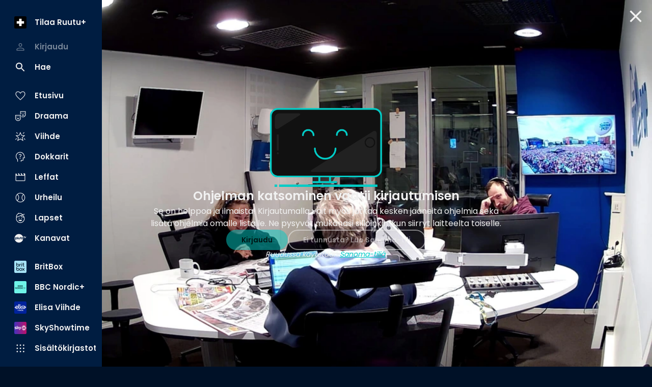

--- FILE ---
content_type: text/html; charset=utf-8
request_url: https://www.ruutu.fi/video/4285268
body_size: 69232
content:
<!DOCTYPE html><html lang="fi"><head><meta charSet="utf-8"/><meta name="viewport" content="width=device-width, initial-scale=1, minimum-scale=1"/><link rel="preload" href="/_next/static/media/eafabf029ad39a43-s.p.woff2" as="font" crossorigin="" type="font/woff2"/><link rel="stylesheet" href="/_next/static/css/610fe493af8d60b5.css" data-precedence="next"/><link rel="stylesheet" href="/_next/static/css/68a54570d4dca5ef.css" data-precedence="next"/><link rel="stylesheet" href="/_next/static/css/2cdf70f09cbd8913.css" data-precedence="next"/><link rel="stylesheet" href="/_next/static/css/dcc08784b005bcd8.css" data-precedence="next"/><link rel="stylesheet" href="/_next/static/css/1fe1fe551de8f966.css" data-precedence="next"/><link rel="stylesheet" href="/_next/static/css/f3d7c8ac4e24f7a3.css" data-precedence="next"/><link rel="stylesheet" href="/_next/static/css/7553684eb96ccbf9.css" data-precedence="next"/><link rel="stylesheet" href="/_next/static/css/e3a5363705071a94.css" data-precedence="next"/><link rel="stylesheet" href="/_next/static/css/d512e651aef7991f.css" data-precedence="next"/><link rel="preload" as="script" fetchPriority="low" href="/_next/static/chunks/webpack-3f79e18b5cddf1d4.js"/><script src="/_next/static/chunks/fd9d1056-9a6f650420f2cbda.js" async=""></script><script src="/_next/static/chunks/2628-573f855702ee799c.js" async=""></script><script src="/_next/static/chunks/main-app-49eacd6646b8466a.js" async=""></script><script src="/_next/static/chunks/7261-90c5023c286c2904.js" async=""></script><script src="/_next/static/chunks/app/(video-player)/layout-e4e28a88482633df.js" async=""></script><script src="/_next/static/chunks/795d4814-157d2e3d498a62d4.js" async=""></script><script src="/_next/static/chunks/c16f53c3-acf0e1aad249504e.js" async=""></script><script src="/_next/static/chunks/2705-21a62953f2809814.js" async=""></script><script src="/_next/static/chunks/4067-3322a3178f8cd700.js" async=""></script><script src="/_next/static/chunks/3785-9a8db87d12084483.js" async=""></script><script src="/_next/static/chunks/4105-0b2b195e42407ef8.js" async=""></script><script src="/_next/static/chunks/2834-405cc39cb825ba77.js" async=""></script><script src="/_next/static/chunks/6759-623b3aef9c93cbd4.js" async=""></script><script src="/_next/static/chunks/9471-0a187c58f13da925.js" async=""></script><script src="/_next/static/chunks/4453-0571fa3dedda26d8.js" async=""></script><script src="/_next/static/chunks/5760-9ccfbd2f62aa1358.js" async=""></script><script src="/_next/static/chunks/app/(video-player)/video/%5Bid%5D/page-a4a3d3936259a2d8.js" async=""></script><script src="/_next/static/chunks/app/layout-3ae9f07e08d3deb8.js" async=""></script><script src="/_next/static/chunks/app/error-7b691c58beda452d.js" async=""></script><script src="/_next/static/chunks/app/not-found-a9e7adf160c4f6e5.js" async=""></script><script src="/_next/static/chunks/app/global-error-bcd6a659d7679e77.js" async=""></script><link rel="preload" href="/_next/static/css/b2223547023a1751.css" as="style"/><link rel="preload" href="/_next/static/css/0558ad18823eef76.css" as="style"/><link rel="preload" href="/_next/static/css/897cbdbecb601410.css" as="style"/><link rel="preload" href="/_next/static/css/d99d622c97c78778.css" as="style"/><link rel="preload" href="/_next/static/css/fbd1d7e25739efa9.css" as="style"/><link rel="preload" href="/_next/static/css/aefbc3e626b27354.css" as="style"/><link rel="preload" href="/_next/static/css/b61abef663046fd3.css" as="style"/><link rel="preload" href="/_next/static/css/5f44aa08ec383a4f.css" as="style"/><link rel="preload" href="/_next/static/css/670e9628c0cd1639.css" as="style"/><link rel="preload" href="/_next/static/css/1e68d044cd964d15.css" as="style"/><link rel="preload" href="/_next/static/css/39a9aa102e0072a6.css" as="style"/><link rel="preload" href="https://sanoma.cdn-v3.conductrics.com/ac-HxAwTabhao/v3/agent-api/js/f-AXhbfRaelo/dt-fQs6yHj4kn6cB3OMb0AimME1vT415h?apikey=api-rEBOUSkIQDfzLyWuZIpa" as="script"/><link rel="shortcut icon" href="/_next/static/media/favicon.9a6a5cc3.ico"/><link rel="mask-icon" href="/_next/static/media/safari-pinned-tab.d54cb96b.svg" color="#02CCC6"/><link rel="dns-prefetch" href="//static.nelonenmedia.fi"/><meta name="theme-color" content="#000000"/><title>Radio Suomipopin Aamulypsy • Kausi 2023 • 15 - 27.1. Koko Shitti | Ruutu</title><meta name="description" content="Lähetyksessä tänä perjantaina muun muassa tiukka Päivis-skaba, repun valkaisua ja Mertsin puolueellinen selostus.
Studiossa Tinni, Juuso ja Tukeshow!"/><link rel="manifest" href="/manifest.webmanifest" crossorigin="use-credentials"/><meta name="robots" content="index"/><meta name="googlebot" content="max-image-preview:large"/><meta name="fb:app_id" content="103456426368902"/><link rel="canonical" href="https://www.ruutu.fi/video/4285268"/><meta name="apple-itunes-app" content="app-id=439840557"/><meta name="google-site-verification" content="J2b8U30cAcHnzBmo99qbf5veM-Xia0fx250G8gSqd44"/><meta name="apple-mobile-web-app-capable" content="yes"/><meta name="apple-mobile-web-app-status-bar-style" content="black-translucent"/><meta property="og:title" content="Radio Suomipopin Aamulypsy • Kausi 2023 • 15 - 27.1. Koko Shitti"/><meta property="og:description" content="Lähetyksessä tänä perjantaina muun muassa tiukka Päivis-skaba, repun valkaisua ja Mertsin puolueellinen selostus.
Studiossa Tinni, Juuso ja Tukeshow!"/><meta property="og:url" content="https://www.ruutu.fi/video/4285268"/><meta property="og:image" content="https://xb-static.nm-ovp.nelonenmedia.fi/xb/styles/1920x1080/public/img/64affa9e053067293be3e859f1896e7dc0849b89-4272389_7.jpg"/><meta property="og:image:type" content="image/jpeg"/><meta property="og:image:width" content="1920"/><meta property="og:image:height" content="1080"/><meta property="og:type" content="video.episode"/><meta name="twitter:card" content="summary_large_image"/><meta name="twitter:title" content="Radio Suomipopin Aamulypsy • Kausi 2023 • 15 - 27.1. Koko Shitti"/><meta name="twitter:description" content="Lähetyksessä tänä perjantaina muun muassa tiukka Päivis-skaba, repun valkaisua ja Mertsin puolueellinen selostus.
Studiossa Tinni, Juuso ja Tukeshow!"/><meta name="twitter:image" content="https://xb-static.nm-ovp.nelonenmedia.fi/xb/styles/1920x1080/public/img/64affa9e053067293be3e859f1896e7dc0849b89-4272389_7.jpg"/><meta name="twitter:image:type" content="image/jpeg"/><meta name="twitter:image:width" content="1920"/><meta name="twitter:image:height" content="1080"/><meta property="al:ios:app_store_id" content="439840557"/><meta property="al:ios:app_name" content="Ruutu"/><meta property="al:ios:url" content="x-ruutuapp://video/4285268/"/><meta property="al:android:package" content="com.thirdpresence.ruutu"/><meta property="al:android:app_name" content="Ruutu"/><meta property="al:android:url" content="x-ruutuapp://video/4285268/"/><link rel="icon" href="/ruutu/icons/240312/16.png" sizes="16x16" type="image/png"/><link rel="icon" href="/ruutu/icons/240312/32.png" sizes="32x32" type="image/png"/><link rel="icon" href="/ruutu/icons/240312/48.png" sizes="48x48" type="image/png"/><link rel="icon" href="/ruutu/icons/240312/72.png" sizes="72x72" type="image/png"/><link rel="icon" href="/ruutu/icons/240312/96.png" sizes="96x96" type="image/png"/><link rel="icon" href="/ruutu/icons/240312/128.png" sizes="128x128" type="image/png"/><link rel="icon" href="/ruutu/icons/240312/256.png" sizes="256x256" type="image/png"/><link rel="apple-touch-icon" href="/ruutu/icons/240312/apple-touch.png" type="image/png"/><meta name="next-size-adjust"/><script src="/_next/static/chunks/polyfills-42372ed130431b0a.js" noModule=""></script></head><body class="vars_vars__hopNW __variable_1d7844 __variable_6bee3b" data-theme="ruutu" data-sacu-widget="loading"><svg class="SvgLogo_svgLogo__g6W7J" focusable="false" id="page-loading-overlay" viewBox="0 0 1368 576"><g fill="#02ccc6" fill-rule="nonzero"><path d="M437.55 251.45c-1.31 25.9-8.34 50.49-22.83 68.06a64.1 64.1 0 00-19.32-2.64c-11.42 0-21.08 2.2-25.91 4.39v140.52a255.9 255.9 0 01-79 0V279.55c13.62-12.74 46.55-33.81 97.05-33.81 21.07 0 39.08 1.75 50.05 5.71M667.2 255.4v188.38c-12.29 8.34-53.57 25.9-107.14 25.9-77.72 0-105.83-33.81-105.83-86.06V255.4a255.9 255.9 0 0179 0v113.73c0 23.27 7.91 32.93 30.3 32.93 10.54 0 18.88-1.75 24.59-5.27V255.4a255.9 255.9 0 0179 0M915.29 255.4v188.38c-12.3 8.34-53.57 25.9-107.14 25.9-77.72 0-105.83-33.81-105.83-86.06V255.4a255.9 255.9 0 0179 0v113.73c0 23.27 7.91 32.93 30.3 32.93 10.54 0 18.88-1.75 24.59-5.27V255.4a255.9 255.9 0 0179 0M1137 445.09c-16.68 12.74-37.76 23.72-72 23.72-50.5 0-89.14-20.64-89.14-72V321.7h-35.11a201.85 201.85 0 010-65h35.13v-54.43a257.52 257.52 0 0140.4-3.08 221.78 221.78 0 0138.64 3.08v54.45h68.5a150.42 150.42 0 013.51 31.17 172.76 172.76 0 01-3.51 33.81h-68.5v54.89c0 17.57 7.9 25.47 25.47 25.47 10.54 0 17.12-4.39 24.59-11 14 8.35 29.86 32.5 32 54M1368 255.4v188.38c-12.3 8.34-53.57 25.9-107.14 25.9-77.73 0-105.83-33.81-105.83-86.06V255.4a255.9 255.9 0 0179 0v113.73c0 23.27 7.9 32.93 30.3 32.93 10.54 0 18.88-1.75 24.59-5.27V255.4a255.9 255.9 0 0179 0"></path><path d="M252.22 576h-154a99.06 99.06 0 01-65.69-25.52 98.79 98.79 0 01-6.93-139.69L366.16 32.58a99.17 99.17 0 01172.7 64.94v10.55h-34.49V97.75a63.39 63.39 0 00-21.18-46.54 64.84 64.84 0 00-91.41 4.47L51.24 433.88a64.37 64.37 0 00-16.67 46.52 63.67 63.67 0 0021.1 44.47 64.5 64.5 0 0042.72 16.64h153.83z"></path></g></svg><div id="page-bg-overlay"></div><!--$!--><template data-dgst="BAILOUT_TO_CLIENT_SIDE_RENDERING"></template><!--/$--><div id="sacu-widget" style="display:none"></div><!--$--><!--/$--><div class="Toastify"></div><script src="/_next/static/chunks/webpack-3f79e18b5cddf1d4.js" async=""></script><script>(self.__next_f=self.__next_f||[]).push([0]);self.__next_f.push([2,null])</script><script>self.__next_f.push([1,"1:HL[\"/_next/static/media/0484562807a97172-s.p.woff2\",\"font\",{\"crossOrigin\":\"\",\"type\":\"font/woff2\"}]\n2:HL[\"/_next/static/media/1a4aa50920b5315c-s.p.woff2\",\"font\",{\"crossOrigin\":\"\",\"type\":\"font/woff2\"}]\n3:HL[\"/_next/static/media/59322316b3fd6063-s.p.woff2\",\"font\",{\"crossOrigin\":\"\",\"type\":\"font/woff2\"}]\n4:HL[\"/_next/static/media/8888a3826f4a3af4-s.p.woff2\",\"font\",{\"crossOrigin\":\"\",\"type\":\"font/woff2\"}]\n5:HL[\"/_next/static/media/b957ea75a84b6ea7-s.p.woff2\",\"font\",{\"crossOrigin\":\"\",\"type\":\"font/woff2\"}]\n6:HL[\"/_next/static/media/eafabf029ad39a43-s.p.woff2\",\"font\",{\"crossOrigin\":\"\",\"type\":\"font/woff2\"}]\n7:HL[\"/_next/static/css/610fe493af8d60b5.css\",\"style\"]\n8:HL[\"/_next/static/css/68a54570d4dca5ef.css\",\"style\"]\n9:HL[\"/_next/static/css/2cdf70f09cbd8913.css\",\"style\"]\na:HL[\"/_next/static/css/dcc08784b005bcd8.css\",\"style\"]\nb:HL[\"/_next/static/css/1fe1fe551de8f966.css\",\"style\"]\nc:HL[\"/_next/static/css/f3d7c8ac4e24f7a3.css\",\"style\"]\nd:HL[\"/_next/static/css/7553684eb96ccbf9.css\",\"style\"]\ne:HL[\"/_next/static/css/e3a5363705071a94.css\",\"style\"]\nf:HL[\"/_next/static/css/d512e651aef7991f.css\",\"style\"]\n10:HL[\"/_next/static/css/b2223547023a1751.css\",\"style\"]\n11:HL[\"/_next/static/css/0558ad18823eef76.css\",\"style\"]\n12:HL[\"/_next/static/css/897cbdbecb601410.css\",\"style\"]\n13:HL[\"/_next/static/css/d99d622c97c78778.css\",\"style\"]\n14:HL[\"/_next/static/css/fbd1d7e25739efa9.css\",\"style\"]\n15:HL[\"/_next/static/css/aefbc3e626b27354.css\",\"style\"]\n16:HL[\"/_next/static/css/b61abef663046fd3.css\",\"style\"]\n17:HL[\"/_next/static/css/5f44aa08ec383a4f.css\",\"style\"]\n18:HL[\"/_next/static/css/670e9628c0cd1639.css\",\"style\"]\n19:HL[\"/_next/static/css/1e68d044cd964d15.css\",\"style\"]\n1a:HL[\"/_next/static/css/39a9aa102e0072a6.css\",\"style\"]\n"])</script><script>self.__next_f.push([1,"1b:I[12846,[],\"\"]\n1e:I[4707,[],\"\"]\n20:I[36423,[],\"\"]\n21:I[12547,[\"7261\",\"static/chunks/7261-90c5023c286c2904.js\",\"9122\",\"static/chunks/app/(video-player)/layout-e4e28a88482633df.js\"],\"VideoPlayerProvider\"]\n22:I[93867,[\"6051\",\"static/chunks/795d4814-157d2e3d498a62d4.js\",\"5501\",\"static/chunks/c16f53c3-acf0e1aad249504e.js\",\"7261\",\"static/chunks/7261-90c5023c286c2904.js\",\"2705\",\"static/chunks/2705-21a62953f2809814.js\",\"4067\",\"static/chunks/4067-3322a3178f8cd700.js\",\"3785\",\"static/chunks/3785-9a8db87d12084483.js\",\"4105\",\"static/chunks/4105-0b2b195e42407ef8.js\",\"2834\",\"static/chunks/2834-405cc39cb825ba77.js\",\"6759\",\"static/chunks/6759-623b3aef9c93cbd4.js\",\"9471\",\"static/chunks/9471-0a187c58f13da925.js\",\"4453\",\"static/chunks/4453-0571fa3dedda26d8.js\",\"5760\",\"static/chunks/5760-9ccfbd2f62aa1358.js\",\"4742\",\"static/chunks/app/(video-player)/video/%5Bid%5D/page-a4a3d3936259a2d8.js\"],\"default\"]\n23:I[60432,[\"6051\",\"static/chunks/795d4814-157d2e3d498a62d4.js\",\"7261\",\"static/chunks/7261-90c5023c286c2904.js\",\"2705\",\"static/chunks/2705-21a62953f2809814.js\",\"4067\",\"static/chunks/4067-3322a3178f8cd700.js\",\"3785\",\"static/chunks/3785-9a8db87d12084483.js\",\"2834\",\"static/chunks/2834-405cc39cb825ba77.js\",\"6759\",\"static/chunks/6759-623b3aef9c93cbd4.js\",\"3185\",\"static/chunks/app/layout-3ae9f07e08d3deb8.js\"],\"default\"]\n24:I[3596,[\"6051\",\"static/chunks/795d4814-157d2e3d498a62d4.js\",\"7261\",\"static/chunks/7261-90c5023c286c2904.js\",\"2705\",\"static/chunks/2705-21a62953f2809814.js\",\"4067\",\"static/chunks/4067-3322a3178f8cd700.js\",\"3785\",\"static/chunks/3785-9a8db87d12084483.js\",\"2834\",\"static/chunks/2834-405cc39cb825ba77.js\",\"6759\",\"static/chunks/6759-623b3aef9c93cbd4.js\",\"3185\",\"static/chunks/app/layout-3ae9f07e08d3deb8.js\"],\"GoogleTagManager\"]\n26:I[64614,[\"6051\",\"static/chunks/795d4814-157d2e3d498a62d4.js\",\"7261\",\"static/chunks/7261-90c5023c286c2904.js\",\"2705\",\"static/chunks/2705-21a62953f2809814.js\",\"4067\",\"static/chunks/4067-3322a3178f8cd700.js\",\"3785\",\"static/chunks/3785-9a8db87d12084483.js\",\"2834\",\"static/chunks/2834-405cc39cb825ba77.js\",\"675"])</script><script>self.__next_f.push([1,"9\",\"static/chunks/6759-623b3aef9c93cbd4.js\",\"3185\",\"static/chunks/app/layout-3ae9f07e08d3deb8.js\"],\"default\"]\n27:I[58356,[\"6051\",\"static/chunks/795d4814-157d2e3d498a62d4.js\",\"5501\",\"static/chunks/c16f53c3-acf0e1aad249504e.js\",\"7261\",\"static/chunks/7261-90c5023c286c2904.js\",\"2705\",\"static/chunks/2705-21a62953f2809814.js\",\"4067\",\"static/chunks/4067-3322a3178f8cd700.js\",\"3785\",\"static/chunks/3785-9a8db87d12084483.js\",\"4105\",\"static/chunks/4105-0b2b195e42407ef8.js\",\"2834\",\"static/chunks/2834-405cc39cb825ba77.js\",\"6759\",\"static/chunks/6759-623b3aef9c93cbd4.js\",\"9471\",\"static/chunks/9471-0a187c58f13da925.js\",\"4453\",\"static/chunks/4453-0571fa3dedda26d8.js\",\"5760\",\"static/chunks/5760-9ccfbd2f62aa1358.js\",\"4742\",\"static/chunks/app/(video-player)/video/%5Bid%5D/page-a4a3d3936259a2d8.js\"],\"default\"]\n28:I[19511,[\"6051\",\"static/chunks/795d4814-157d2e3d498a62d4.js\",\"7261\",\"static/chunks/7261-90c5023c286c2904.js\",\"2705\",\"static/chunks/2705-21a62953f2809814.js\",\"4067\",\"static/chunks/4067-3322a3178f8cd700.js\",\"3785\",\"static/chunks/3785-9a8db87d12084483.js\",\"2834\",\"static/chunks/2834-405cc39cb825ba77.js\",\"6759\",\"static/chunks/6759-623b3aef9c93cbd4.js\",\"3185\",\"static/chunks/app/layout-3ae9f07e08d3deb8.js\"],\"default\"]\n29:I[72114,[\"6051\",\"static/chunks/795d4814-157d2e3d498a62d4.js\",\"7261\",\"static/chunks/7261-90c5023c286c2904.js\",\"2705\",\"static/chunks/2705-21a62953f2809814.js\",\"4067\",\"static/chunks/4067-3322a3178f8cd700.js\",\"3785\",\"static/chunks/3785-9a8db87d12084483.js\",\"2834\",\"static/chunks/2834-405cc39cb825ba77.js\",\"6759\",\"static/chunks/6759-623b3aef9c93cbd4.js\",\"3185\",\"static/chunks/app/layout-3ae9f07e08d3deb8.js\"],\"AnalyticsProvider\"]\n2a:I[72114,[\"6051\",\"static/chunks/795d4814-157d2e3d498a62d4.js\",\"7261\",\"static/chunks/7261-90c5023c286c2904.js\",\"2705\",\"static/chunks/2705-21a62953f2809814.js\",\"4067\",\"static/chunks/4067-3322a3178f8cd700.js\",\"3785\",\"static/chunks/3785-9a8db87d12084483.js\",\"2834\",\"static/chunks/2834-405cc39cb825ba77.js\",\"6759\",\"static/chunks/6759-623b3aef9c93cbd4.js\",\"3185\",\"static/chunks/app/layout-3ae9f07e08d3deb8."])</script><script>self.__next_f.push([1,"js\"],\"DealerProvider\"]\n2b:I[72114,[\"6051\",\"static/chunks/795d4814-157d2e3d498a62d4.js\",\"7261\",\"static/chunks/7261-90c5023c286c2904.js\",\"2705\",\"static/chunks/2705-21a62953f2809814.js\",\"4067\",\"static/chunks/4067-3322a3178f8cd700.js\",\"3785\",\"static/chunks/3785-9a8db87d12084483.js\",\"2834\",\"static/chunks/2834-405cc39cb825ba77.js\",\"6759\",\"static/chunks/6759-623b3aef9c93cbd4.js\",\"3185\",\"static/chunks/app/layout-3ae9f07e08d3deb8.js\"],\"AudioPlayerProvider\"]\n2c:I[72114,[\"6051\",\"static/chunks/795d4814-157d2e3d498a62d4.js\",\"7261\",\"static/chunks/7261-90c5023c286c2904.js\",\"2705\",\"static/chunks/2705-21a62953f2809814.js\",\"4067\",\"static/chunks/4067-3322a3178f8cd700.js\",\"3785\",\"static/chunks/3785-9a8db87d12084483.js\",\"2834\",\"static/chunks/2834-405cc39cb825ba77.js\",\"6759\",\"static/chunks/6759-623b3aef9c93cbd4.js\",\"3185\",\"static/chunks/app/layout-3ae9f07e08d3deb8.js\"],\"ActionHandler\"]\n2e:I[4471,[\"6051\",\"static/chunks/795d4814-157d2e3d498a62d4.js\",\"7261\",\"static/chunks/7261-90c5023c286c2904.js\",\"2705\",\"static/chunks/2705-21a62953f2809814.js\",\"4067\",\"static/chunks/4067-3322a3178f8cd700.js\",\"2834\",\"static/chunks/2834-405cc39cb825ba77.js\",\"6759\",\"static/chunks/6759-623b3aef9c93cbd4.js\",\"7601\",\"static/chunks/app/error-7b691c58beda452d.js\"],\"default\"]\n2f:I[71664,[\"6051\",\"static/chunks/795d4814-157d2e3d498a62d4.js\",\"7261\",\"static/chunks/7261-90c5023c286c2904.js\",\"2705\",\"static/chunks/2705-21a62953f2809814.js\",\"4067\",\"static/chunks/4067-3322a3178f8cd700.js\",\"2834\",\"static/chunks/2834-405cc39cb825ba77.js\",\"6759\",\"static/chunks/6759-623b3aef9c93cbd4.js\",\"9160\",\"static/chunks/app/not-found-a9e7adf160c4f6e5.js\"],\"default\"]\n31:I[52242,[\"6051\",\"static/chunks/795d4814-157d2e3d498a62d4.js\",\"7261\",\"static/chunks/7261-90c5023c286c2904.js\",\"2705\",\"static/chunks/2705-21a62953f2809814.js\",\"4067\",\"static/chunks/4067-3322a3178f8cd700.js\",\"3785\",\"static/chunks/3785-9a8db87d12084483.js\",\"2834\",\"static/chunks/2834-405cc39cb825ba77.js\",\"6759\",\"static/chunks/6759-623b3aef9c93cbd4.js\",\"3185\",\"static/chunks/app/layout-3ae9f07e08d3deb8.js\"],\"default\"]\n33:I[21667,["])</script><script>self.__next_f.push([1,"\"6051\",\"static/chunks/795d4814-157d2e3d498a62d4.js\",\"7261\",\"static/chunks/7261-90c5023c286c2904.js\",\"2705\",\"static/chunks/2705-21a62953f2809814.js\",\"4067\",\"static/chunks/4067-3322a3178f8cd700.js\",\"2834\",\"static/chunks/2834-405cc39cb825ba77.js\",\"6759\",\"static/chunks/6759-623b3aef9c93cbd4.js\",\"6470\",\"static/chunks/app/global-error-bcd6a659d7679e77.js\"],\"default\"]\n1f:[\"id\",\"4285268\",\"d\"]\n25:T497,M437.55 251.45c-1.31 25.9-8.34 50.49-22.83 68.06a64.1 64.1 0 00-19.32-2.64c-11.42 0-21.08 2.2-25.91 4.39v140.52a255.9 255.9 0 01-79 0V279.55c13.62-12.74 46.55-33.81 97.05-33.81 21.07 0 39.08 1.75 50.05 5.71M667.2 255.4v188.38c-12.29 8.34-53.57 25.9-107.14 25.9-77.72 0-105.83-33.81-105.83-86.06V255.4a255.9 255.9 0 0179 0v113.73c0 23.27 7.91 32.93 30.3 32.93 10.54 0 18.88-1.75 24.59-5.27V255.4a255.9 255.9 0 0179 0M915.29 255.4v188.38c-12.3 8.34-53.57 25.9-107.14 25.9-77.72 0-105.83-33.81-105.83-86.06V255.4a255.9 255.9 0 0179 0v113.73c0 23.27 7.91 32.93 30.3 32.93 10.54 0 18.88-1.75 24.59-5.27V255.4a255.9 255.9 0 0179 0M1137 445.09c-16.68 12.74-37.76 23.72-72 23.72-50.5 0-89.14-20.64-89.14-72V321.7h-35.11a201.85 201.85 0 010-65h35.13v-54.43a257.52 257.52 0 0140.4-3.08 221.78 221.78 0 0138.64 3.08v54.45h68.5a150.42 150.42 0 013.51 31.17 172.76 172.76 0 01-3.51 33.81h-68.5v54.89c0 17.57 7.9 25.47 25.47 25.47 10.54 0 17.12-4.39 24.59-11 14 8.35 29.86 32.5 32 54M1368 255.4v188.38c-12.3 8.34-53.57 25.9-107.14 25.9-77.73 0-105.83-33.81-105.83-86.06V255.4a255.9 255.9 0 0179 0v113.73c0 23.27 7.9 32.93 30.3 32.93 10.54 0 18.88-1.75 24.59-5.27V255.4a255.9 255.9 0 0179 034:[]\n"])</script><script>self.__next_f.push([1,"0:[\"$\",\"$L1b\",null,{\"buildId\":\"v215\",\"assetPrefix\":\"\",\"urlParts\":[\"\",\"video\",\"4285268\"],\"initialTree\":[\"\",{\"children\":[\"(video-player)\",{\"children\":[\"video\",{\"children\":[[\"id\",\"4285268\",\"d\"],{\"children\":[\"__PAGE__\",{}]}]}]}]},\"$undefined\",\"$undefined\",true],\"initialSeedData\":[\"\",{\"children\":[\"(video-player)\",{\"children\":[\"video\",{\"children\":[[\"id\",\"4285268\",\"d\"],{\"children\":[\"__PAGE__\",{},[[\"$L1c\",\"$L1d\",[[\"$\",\"link\",\"0\",{\"rel\":\"stylesheet\",\"href\":\"/_next/static/css/897cbdbecb601410.css\",\"precedence\":\"next\",\"crossOrigin\":\"$undefined\"}],[\"$\",\"link\",\"1\",{\"rel\":\"stylesheet\",\"href\":\"/_next/static/css/d99d622c97c78778.css\",\"precedence\":\"next\",\"crossOrigin\":\"$undefined\"}],[\"$\",\"link\",\"2\",{\"rel\":\"stylesheet\",\"href\":\"/_next/static/css/fbd1d7e25739efa9.css\",\"precedence\":\"next\",\"crossOrigin\":\"$undefined\"}],[\"$\",\"link\",\"3\",{\"rel\":\"stylesheet\",\"href\":\"/_next/static/css/aefbc3e626b27354.css\",\"precedence\":\"next\",\"crossOrigin\":\"$undefined\"}],[\"$\",\"link\",\"4\",{\"rel\":\"stylesheet\",\"href\":\"/_next/static/css/b61abef663046fd3.css\",\"precedence\":\"next\",\"crossOrigin\":\"$undefined\"}],[\"$\",\"link\",\"5\",{\"rel\":\"stylesheet\",\"href\":\"/_next/static/css/5f44aa08ec383a4f.css\",\"precedence\":\"next\",\"crossOrigin\":\"$undefined\"}],[\"$\",\"link\",\"6\",{\"rel\":\"stylesheet\",\"href\":\"/_next/static/css/670e9628c0cd1639.css\",\"precedence\":\"next\",\"crossOrigin\":\"$undefined\"}],[\"$\",\"link\",\"7\",{\"rel\":\"stylesheet\",\"href\":\"/_next/static/css/1e68d044cd964d15.css\",\"precedence\":\"next\",\"crossOrigin\":\"$undefined\"}],[\"$\",\"link\",\"8\",{\"rel\":\"stylesheet\",\"href\":\"/_next/static/css/39a9aa102e0072a6.css\",\"precedence\":\"next\",\"crossOrigin\":\"$undefined\"}]]],null],null]},[null,[\"$\",\"$L1e\",null,{\"parallelRouterKey\":\"children\",\"segmentPath\":[\"children\",\"(video-player)\",\"children\",\"video\",\"children\",\"$1f\",\"children\"],\"error\":\"$undefined\",\"errorStyles\":\"$undefined\",\"errorScripts\":\"$undefined\",\"template\":[\"$\",\"$L20\",null,{}],\"templateStyles\":\"$undefined\",\"templateScripts\":\"$undefined\",\"notFound\":\"$undefined\",\"notFoundStyles\":\"$undefined\"}]],null]},[null,[\"$\",\"$L1e\",null,{\"parallelRouterKey\":\"children\",\"segmentPath\":[\"children\",\"(video-player)\",\"children\",\"video\",\"children\"],\"error\":\"$undefined\",\"errorStyles\":\"$undefined\",\"errorScripts\":\"$undefined\",\"template\":[\"$\",\"$L20\",null,{}],\"templateStyles\":\"$undefined\",\"templateScripts\":\"$undefined\",\"notFound\":\"$undefined\",\"notFoundStyles\":\"$undefined\"}]],null]},[[[[\"$\",\"link\",\"0\",{\"rel\":\"stylesheet\",\"href\":\"/_next/static/css/b2223547023a1751.css\",\"precedence\":\"next\",\"crossOrigin\":\"$undefined\"}],[\"$\",\"link\",\"1\",{\"rel\":\"stylesheet\",\"href\":\"/_next/static/css/0558ad18823eef76.css\",\"precedence\":\"next\",\"crossOrigin\":\"$undefined\"}]],[\"$\",\"main\",null,{\"aria-label\":\"Sisältö\",\"className\":\"VideoPlayerContainer_main__pbQ0l\",\"id\":\"player-container\",\"children\":[\"$\",\"$L21\",null,{\"children\":[\"$\",\"$L1e\",null,{\"parallelRouterKey\":\"children\",\"segmentPath\":[\"children\",\"(video-player)\",\"children\"],\"error\":\"$undefined\",\"errorStyles\":\"$undefined\",\"errorScripts\":\"$undefined\",\"template\":[\"$\",\"$L20\",null,{}],\"templateStyles\":\"$undefined\",\"templateScripts\":\"$undefined\",\"notFound\":\"$undefined\",\"notFoundStyles\":\"$undefined\"}]}]}]],null],[[[\"$\",\"section\",null,{\"data-skeleton\":\"section\",\"children\":[[\"$\",\"$L22\",null,{}],[\"$\",\"div\",null,{\"className\":\"PlayerSummary_root__aPWfj\",\"data-skeleton\":true,\"children\":[[\"$\",\"h1\",null,{\"className\":\"PlayerSummary_title__8w26z text-heading-md skeleton_pulse__RYYlY\"}],[\"$\",\"div\",null,{\"className\":\"PlayerSummary_details__zbtar skeleton_pulse__RYYlY\"}],[\"$\",\"p\",null,{\"className\":\"PlayerSummary_description__oY3sm text-body-sm skeleton_pulse__RYYlY\"}],[\"$\",\"div\",null,{\"className\":\"PlayerSummary_ratingsSkeleton__6wX2h skeleton_pulse__RYYlY\"}]]}]]}],[\"$\",\"section\",null,{\"data-skeleton\":\"section\",\"children\":[[\"$\",\"div\",null,{\"className\":\"Tabs_tabs__fIKB6 Tabs_tabsSkeleton__Fv9xX skeleton_pulse__RYYlY PlayerPageSkeleton_tabs__6xcw7\"}],[\"$\",\"div\",null,{\"className\":\"Grid_root__XWZVL Grid_default__9xE7Q\",\"children\":[[\"$\",\"div\",null,{\"className\":\"ImageCard_root___rVhB skeleton_pulse__RYYlY\",\"data-skeleton\":true,\"children\":[[\"$\",\"div\",null,{}],\"$undefined\"]}],[\"$\",\"div\",null,{\"className\":\"ImageCard_root___rVhB skeleton_pulse__RYYlY\",\"data-skeleton\":true,\"children\":[[\"$\",\"div\",null,{}],\"$undefined\"]}],[\"$\",\"div\",null,{\"className\":\"ImageCard_root___rVhB skeleton_pulse__RYYlY\",\"data-skeleton\":true,\"children\":[[\"$\",\"div\",null,{}],\"$undefined\"]}],[\"$\",\"div\",null,{\"className\":\"ImageCard_root___rVhB skeleton_pulse__RYYlY\",\"data-skeleton\":true,\"children\":[[\"$\",\"div\",null,{}],\"$undefined\"]}],[\"$\",\"div\",null,{\"className\":\"ImageCard_root___rVhB skeleton_pulse__RYYlY\",\"data-skeleton\":true,\"children\":[[\"$\",\"div\",null,{}],\"$undefined\"]}],[\"$\",\"div\",null,{\"className\":\"ImageCard_root___rVhB skeleton_pulse__RYYlY\",\"data-skeleton\":true,\"children\":[[\"$\",\"div\",null,{}],\"$undefined\"]}]]}]]}]],[[\"$\",\"link\",\"0\",{\"rel\":\"stylesheet\",\"href\":\"/_next/static/css/fbd1d7e25739efa9.css\",\"precedence\":\"next\",\"crossOrigin\":\"$undefined\"}],[\"$\",\"link\",\"1\",{\"rel\":\"stylesheet\",\"href\":\"/_next/static/css/670e9628c0cd1639.css\",\"precedence\":\"next\",\"crossOrigin\":\"$undefined\"}],[\"$\",\"link\",\"2\",{\"rel\":\"stylesheet\",\"href\":\"/_next/static/css/4b7e5f1a3406f228.css\",\"precedence\":\"next\",\"crossOrigin\":\"$undefined\"}]],[]]]},[[[[\"$\",\"link\",\"0\",{\"rel\":\"stylesheet\",\"href\":\"/_next/static/css/610fe493af8d60b5.css\",\"precedence\":\"next\",\"crossOrigin\":\"$undefined\"}],[\"$\",\"link\",\"1\",{\"rel\":\"stylesheet\",\"href\":\"/_next/static/css/68a54570d4dca5ef.css\",\"precedence\":\"next\",\"crossOrigin\":\"$undefined\"}],[\"$\",\"link\",\"2\",{\"rel\":\"stylesheet\",\"href\":\"/_next/static/css/2cdf70f09cbd8913.css\",\"precedence\":\"next\",\"crossOrigin\":\"$undefined\"}],[\"$\",\"link\",\"3\",{\"rel\":\"stylesheet\",\"href\":\"/_next/static/css/dcc08784b005bcd8.css\",\"precedence\":\"next\",\"crossOrigin\":\"$undefined\"}],[\"$\",\"link\",\"4\",{\"rel\":\"stylesheet\",\"href\":\"/_next/static/css/1fe1fe551de8f966.css\",\"precedence\":\"next\",\"crossOrigin\":\"$undefined\"}],[\"$\",\"link\",\"5\",{\"rel\":\"stylesheet\",\"href\":\"/_next/static/css/f3d7c8ac4e24f7a3.css\",\"precedence\":\"next\",\"crossOrigin\":\"$undefined\"}],[\"$\",\"link\",\"6\",{\"rel\":\"stylesheet\",\"href\":\"/_next/static/css/7553684eb96ccbf9.css\",\"precedence\":\"next\",\"crossOrigin\":\"$undefined\"}],[\"$\",\"link\",\"7\",{\"rel\":\"stylesheet\",\"href\":\"/_next/static/css/e3a5363705071a94.css\",\"precedence\":\"next\",\"crossOrigin\":\"$undefined\"}],[\"$\",\"link\",\"8\",{\"rel\":\"stylesheet\",\"href\":\"/_next/static/css/d512e651aef7991f.css\",\"precedence\":\"next\",\"crossOrigin\":\"$undefined\"}]],[\"$\",\"html\",null,{\"lang\":\"fi\",\"children\":[[\"$\",\"head\",null,{\"children\":[[\"$\",\"link\",null,{\"rel\":\"shortcut icon\",\"href\":\"/_next/static/media/favicon.9a6a5cc3.ico\"}],[\"$\",\"link\",null,{\"rel\":\"mask-icon\",\"href\":\"/_next/static/media/safari-pinned-tab.d54cb96b.svg\",\"color\":\"#02CCC6\"}],[\"$\",\"link\",null,{\"rel\":\"dns-prefetch\",\"href\":\"//static.nelonenmedia.fi\"}],[\"$\",\"$L23\",null,{\"children\":[\"$\",\"$L24\",null,{\"gtmId\":\"GTM-W9KJ77\"}]}]]}],[\"$\",\"body\",null,{\"className\":\"vars_vars__hopNW __variable_1d7844 __variable_6bee3b\",\"data-theme\":\"ruutu\",\"data-sacu-widget\":\"loading\",\"children\":[[\"$\",\"svg\",null,{\"className\":\"SvgLogo_svgLogo__g6W7J\",\"focusable\":false,\"id\":\"page-loading-overlay\",\"viewBox\":\"0 0 1368 576\",\"children\":[\"$\",\"g\",null,{\"fill\":\"#02ccc6\",\"fillRule\":\"nonzero\",\"children\":[[\"$\",\"path\",null,{\"d\":\"$25\"}],[\"$\",\"path\",null,{\"d\":\"M252.22 576h-154a99.06 99.06 0 01-65.69-25.52 98.79 98.79 0 01-6.93-139.69L366.16 32.58a99.17 99.17 0 01172.7 64.94v10.55h-34.49V97.75a63.39 63.39 0 00-21.18-46.54 64.84 64.84 0 00-91.41 4.47L51.24 433.88a64.37 64.37 0 00-16.67 46.52 63.67 63.67 0 0021.1 44.47 64.5 64.5 0 0042.72 16.64h153.83z\"}]]}]}],[\"$\",\"$L26\",null,{\"theme\":\"ruutu\",\"children\":[\"$\",\"$L27\",null,{\"children\":[\"$\",\"$L28\",null,{\"children\":[\"$\",\"$L29\",null,{\"app\":\"ruutu\",\"children\":[\"$\",\"$L2a\",null,{\"app\":\"ruutu\",\"children\":[\"$\",\"$L2b\",null,{\"children\":[[\"$\",\"$L2c\",null,{}],[\"$\",\"div\",null,{\"data-next-auto-scroll-target\":true}],\"$L2d\",[\"$\",\"$L1e\",null,{\"parallelRouterKey\":\"children\",\"segmentPath\":[\"children\"],\"error\":\"$2e\",\"errorStyles\":[],\"errorScripts\":[],\"template\":[\"$\",\"$L20\",null,{}],\"templateStyles\":\"$undefined\",\"templateScripts\":\"$undefined\",\"notFound\":[\"$\",\"main\",null,{\"data-auto-height\":true,\"aria-label\":\"Sisältö\",\"className\":\"MainContainer_main__v76f1\",\"id\":\"main-container\",\"data-full-width\":\"$undefined\",\"children\":[[\"$\",\"title\",null,{\"children\":\"Sivua ei löytynyt\"}],[\"$\",\"$L2f\",null,{\"errorMessage\":\"Hups! Sivua ei löytynyt.\",\"linkFrontpage\":true}]]}],\"notFoundStyles\":[]}],\"$L30\",[\"$\",\"$L31\",null,{}]]}]}]}]}]}]}]]}]]}]],null],null],\"couldBeIntercepted\":false,\"initialHead\":[null,\"$L32\"],\"globalErrorComponent\":\"$33\",\"missingSlots\":\"$W34\"}]\n"])</script><script>self.__next_f.push([1,"35:I[75551,[\"6051\",\"static/chunks/795d4814-157d2e3d498a62d4.js\",\"7261\",\"static/chunks/7261-90c5023c286c2904.js\",\"2705\",\"static/chunks/2705-21a62953f2809814.js\",\"4067\",\"static/chunks/4067-3322a3178f8cd700.js\",\"3785\",\"static/chunks/3785-9a8db87d12084483.js\",\"2834\",\"static/chunks/2834-405cc39cb825ba77.js\",\"6759\",\"static/chunks/6759-623b3aef9c93cbd4.js\",\"3185\",\"static/chunks/app/layout-3ae9f07e08d3deb8.js\"],\"default\"]\n37:I[34690,[\"6051\",\"static/chunks/795d4814-157d2e3d498a62d4.js\",\"7261\",\"static/chunks/7261-90c5023c286c2904.js\",\"2705\",\"static/chunks/2705-21a62953f2809814.js\",\"4067\",\"static/chunks/4067-3322a3178f8cd700.js\",\"3785\",\"static/chunks/3785-9a8db87d12084483.js\",\"2834\",\"static/chunks/2834-405cc39cb825ba77.js\",\"6759\",\"static/chunks/6759-623b3aef9c93cbd4.js\",\"3185\",\"static/chunks/app/layout-3ae9f07e08d3deb8.js\"],\"default\"]\n2d:[\"$\",\"$L35\",null,{\"children\":\"$L36\"}]\n30:[\"$\",\"$L37\",null,{\"links\":[{\"id\":203,\"label\":\"Käyttöehdot\",\"url\":\"https://oma.sanoma.fi/asiakastuki/yleiset/kayttoehdot\",\"function\":\"$undefined\"},{\"id\":204,\"label\":\"Tilausehdot\",\"url\":\"https://asiakastuki.ruutu.fi/article/153-ruudun-tilausehdot\",\"function\":\"$undefined\"},{\"id\":206,\"label\":\"Tietosuojalauseke\",\"url\":\"https://www.sanoma.fi/mita-teemme/tietosuoja/tietosuojalauseke/\",\"function\":\"$undefined\"},{\"id\":212,\"label\":\"Saavutettavuusseloste\",\"url\":\"https://www.ruutu.fi/saavutettavuusseloste\",\"function\":\"$undefined\"},{\"id\":207,\"label\":\"Ikärajat\",\"url\":\"https://www.nelonen.fi/ikarajamerkinnat\",\"function\":\"$undefined\"},{\"id\":208,\"label\":\"Hinnasto\",\"url\":\"https://asiakastuki.ruutu.fi/article/152-ruudun-hinnasto\",\"function\":\"$undefined\"},{\"id\":209,\"label\":\"Asiakastuki\",\"url\":\"https://asiakastuki.ruutu.fi/\",\"function\":\"$undefined\"},{\"id\":210,\"label\":\"Mainostajalle\",\"url\":\"https://media.sanoma.fi/mediat-yleisot/total-tv\",\"function\":\"$undefined\"},{\"id\":211,\"label\":\"Yhteystiedot\",\"url\":\"https://www.nelonen.fi/yhteystiedot\",\"function\":\"$undefined\"},{\"id\":2101,\"label\":\"Evästekäytännöt\",\"url\":\"https://sanoma.fi/tietoa-meista/tietosuoja/evastekaytannot/\""])</script><script>self.__next_f.push([1,",\"function\":\"$undefined\"},{\"id\":2102,\"label\":\"Evästeasetukset\",\"url\":\"$undefined\",\"function\":\"cmp_privacy_manager\"},{\"id\":2112,\"label\":\"Tietoa meistä\",\"url\":\"https://asiakastuki.ruutu.fi/article/161-tietoja-sanoma-mediasta\",\"function\":\"$undefined\"}],\"logo\":\"ruutu4\",\"logoAriaLabel\":\"Ruutu, siirry etusivulle\"}]\n"])</script><script>self.__next_f.push([1,"38:I[87050,[\"6051\",\"static/chunks/795d4814-157d2e3d498a62d4.js\",\"5501\",\"static/chunks/c16f53c3-acf0e1aad249504e.js\",\"7261\",\"static/chunks/7261-90c5023c286c2904.js\",\"2705\",\"static/chunks/2705-21a62953f2809814.js\",\"4067\",\"static/chunks/4067-3322a3178f8cd700.js\",\"3785\",\"static/chunks/3785-9a8db87d12084483.js\",\"4105\",\"static/chunks/4105-0b2b195e42407ef8.js\",\"2834\",\"static/chunks/2834-405cc39cb825ba77.js\",\"6759\",\"static/chunks/6759-623b3aef9c93cbd4.js\",\"9471\",\"static/chunks/9471-0a187c58f13da925.js\",\"4453\",\"static/chunks/4453-0571fa3dedda26d8.js\",\"5760\",\"static/chunks/5760-9ccfbd2f62aa1358.js\",\"4742\",\"static/chunks/app/(video-player)/video/%5Bid%5D/page-a4a3d3936259a2d8.js\"],\"default\"]\n39:I[2395,[\"6051\",\"static/chunks/795d4814-157d2e3d498a62d4.js\",\"5501\",\"static/chunks/c16f53c3-acf0e1aad249504e.js\",\"7261\",\"static/chunks/7261-90c5023c286c2904.js\",\"2705\",\"static/chunks/2705-21a62953f2809814.js\",\"4067\",\"static/chunks/4067-3322a3178f8cd700.js\",\"3785\",\"static/chunks/3785-9a8db87d12084483.js\",\"4105\",\"static/chunks/4105-0b2b195e42407ef8.js\",\"2834\",\"static/chunks/2834-405cc39cb825ba77.js\",\"6759\",\"static/chunks/6759-623b3aef9c93cbd4.js\",\"9471\",\"static/chunks/9471-0a187c58f13da925.js\",\"4453\",\"static/chunks/4453-0571fa3dedda26d8.js\",\"5760\",\"static/chunks/5760-9ccfbd2f62aa1358.js\",\"4742\",\"static/chunks/app/(video-player)/video/%5Bid%5D/page-a4a3d3936259a2d8.js\"],\"default\"]\n"])</script><script>self.__next_f.push([1,"36:[\"$\",\"$L38\",null,{\"children\":[[\"$\",\"$L39\",\"3110\",{\"data-id\":\"3110\",\"data-index\":0,\"data-rows\":null,\"variant\":\"outline\",\"style\":{\"marginBottom\":\"var(--space-1)\"},\"aria-label\":\"Tilaa Ruutu+\",\"buttonProps\":{\"href\":\"/plus\",\"target\":\"$undefined\",\"data-capi-action\":\"$undefined\"},\"iconPrefix\":{\"initials\":\"$undefined\",\"svgIconName\":\"ruutuPlus\",\"imgSrc\":\"https://img.nm-ovp.nelonenmedia.fi/v1/novelist?src=/files/misc_images/2021-05/ruutu_plus.png\u0026width=48\",\"hoverImgSrc\":\"https://img.nm-ovp.nelonenmedia.fi/v1/novelist?src=/files/misc_images/2021-06/ruutu_plus.png\u0026width=48\",\"selectedImgSrc\":\"$undefined\",\"children\":\"$undefined\"},\"iconSuffix\":\"$undefined\",\"img\":\"$undefined\",\"children\":\"Tilaa Ruutu+\"}],[\"$\",\"$L39\",\"3701\",{\"data-id\":\"3701\",\"data-index\":1,\"data-rows\":null,\"variant\":\"$undefined\",\"style\":{},\"aria-label\":\"Kirjaudu\",\"buttonProps\":{\"data-capi-action\":\"login\"},\"iconPrefix\":{\"initials\":\"$undefined\",\"svgIconName\":\"$undefined\",\"imgSrc\":\"https://img.nm-ovp.nelonenmedia.fi/v1/novelist?src=/files/misc_images/2026-01/login.png\u0026width=48\",\"hoverImgSrc\":\"https://img.nm-ovp.nelonenmedia.fi/v1/novelist?src=/files/misc_images/2026-01/login_inv.png\u0026width=48\",\"selectedImgSrc\":\"$undefined\",\"children\":\"$undefined\"},\"iconSuffix\":\"$undefined\",\"img\":\"$undefined\",\"children\":\"Kirjaudu\"}],[\"$\",\"$L39\",\"3240\",{\"data-id\":\"3240\",\"data-index\":2,\"data-rows\":null,\"variant\":\"$undefined\",\"style\":{},\"aria-label\":\"Hae\",\"buttonProps\":{\"href\":\"/haku\",\"target\":\"$undefined\",\"data-capi-action\":\"$undefined\"},\"iconPrefix\":{\"initials\":\"$undefined\",\"svgIconName\":\"search\",\"imgSrc\":\"https://img.nm-ovp.nelonenmedia.fi/v1/novelist?src=/files/misc_images/2026-01/search.png\u0026width=48\",\"hoverImgSrc\":\"https://img.nm-ovp.nelonenmedia.fi/v1/novelist?src=/files/misc_images/2026-01/search_inv.png\u0026width=48\",\"selectedImgSrc\":\"$undefined\",\"children\":\"$undefined\"},\"iconSuffix\":\"$undefined\",\"img\":\"$undefined\",\"children\":\"Hae\"}],[\"$\",\"hr\",\"spacer-3\",{}],[\"$\",\"$L39\",\"3100\",{\"data-id\":\"3100\",\"data-index\":4,\"data-rows\":null,\"variant\":\"$undefined\",\"style\":{},\"aria-label\":\"Etusivu\",\"buttonProps\":{\"href\":\"/\",\"target\":\"$undefined\",\"data-capi-action\":\"$undefined\"},\"iconPrefix\":{\"initials\":\"$undefined\",\"svgIconName\":\"$undefined\",\"imgSrc\":\"https://img.nm-ovp.nelonenmedia.fi/v1/novelist?src=/files/misc_images/2026-01/homepage.png\u0026width=48\",\"hoverImgSrc\":\"https://img.nm-ovp.nelonenmedia.fi/v1/novelist?src=/files/misc_images/2026-01/homepage_inv.png\u0026width=48\",\"selectedImgSrc\":\"$undefined\",\"children\":\"$undefined\"},\"iconSuffix\":\"$undefined\",\"img\":\"$undefined\",\"children\":\"Etusivu\"}],[\"$\",\"$L39\",\"31071\",{\"data-id\":\"31071\",\"data-index\":5,\"data-rows\":null,\"variant\":\"$undefined\",\"style\":{},\"aria-label\":\"Draama\",\"buttonProps\":{\"href\":\"/page/2071\",\"target\":\"$undefined\",\"data-capi-action\":\"$undefined\"},\"iconPrefix\":{\"initials\":\"$undefined\",\"svgIconName\":\"$undefined\",\"imgSrc\":\"https://img.nm-ovp.nelonenmedia.fi/v1/novelist?src=/files/misc_images/2026-01/drama.png\u0026width=48\",\"hoverImgSrc\":\"https://img.nm-ovp.nelonenmedia.fi/v1/novelist?src=/files/misc_images/2026-01/drama_inv.png\u0026width=48\",\"selectedImgSrc\":\"$undefined\",\"children\":\"$undefined\"},\"iconSuffix\":\"$undefined\",\"img\":\"$undefined\",\"children\":\"Draama\"}],[\"$\",\"$L39\",\"31072\",{\"data-id\":\"31072\",\"data-index\":6,\"data-rows\":null,\"variant\":\"$undefined\",\"style\":{},\"aria-label\":\"Viihde\",\"buttonProps\":{\"href\":\"/page/2072\",\"target\":\"$undefined\",\"data-capi-action\":\"$undefined\"},\"iconPrefix\":{\"initials\":\"$undefined\",\"svgIconName\":\"$undefined\",\"imgSrc\":\"https://img.nm-ovp.nelonenmedia.fi/v1/novelist?src=/files/misc_images/2026-01/entertainment.png\u0026width=48\",\"hoverImgSrc\":\"https://img.nm-ovp.nelonenmedia.fi/v1/novelist?src=/files/misc_images/2026-01/entertainment_inv.png\u0026width=48\",\"selectedImgSrc\":\"$undefined\",\"children\":\"$undefined\"},\"iconSuffix\":\"$undefined\",\"img\":\"$undefined\",\"children\":\"Viihde\"}],[\"$\",\"$L39\",\"31073\",{\"data-id\":\"31073\",\"data-index\":7,\"data-rows\":null,\"variant\":\"$undefined\",\"style\":{},\"aria-label\":\"Dokkarit\",\"buttonProps\":{\"href\":\"/page/2073\",\"target\":\"$undefined\",\"data-capi-action\":\"$undefined\"},\"iconPrefix\":{\"initials\":\"$undefined\",\"svgIconName\":\"$undefined\",\"imgSrc\":\"https://img.nm-ovp.nelonenmedia.fi/v1/novelist?src=/files/misc_images/2026-01/documentaries.png\u0026width=48\",\"hoverImgSrc\":\"https://img.nm-ovp.nelonenmedia.fi/v1/novelist?src=/files/misc_images/2026-01/documentaries_inv.png\u0026width=48\",\"selectedImgSrc\":\"$undefined\",\"children\":\"$undefined\"},\"iconSuffix\":\"$undefined\",\"img\":\"$undefined\",\"children\":\"Dokkarit\"}],[\"$\",\"$L39\",\"3117\",{\"data-id\":\"3117\",\"data-index\":8,\"data-rows\":null,\"variant\":\"$undefined\",\"style\":{},\"aria-label\":\"Leffat\",\"buttonProps\":{\"href\":\"/ohjelmat/elokuvat\",\"target\":\"$undefined\",\"data-capi-action\":\"$undefined\"},\"iconPrefix\":{\"initials\":\"$undefined\",\"svgIconName\":\"$undefined\",\"imgSrc\":\"https://img.nm-ovp.nelonenmedia.fi/v1/novelist?src=/files/misc_images/2026-01/movies.png\u0026width=48\",\"hoverImgSrc\":\"https://img.nm-ovp.nelonenmedia.fi/v1/novelist?src=/files/misc_images/2026-01/movies_inv.png\u0026width=48\",\"selectedImgSrc\":\"$undefined\",\"children\":\"$undefined\"},\"iconSuffix\":\"$undefined\",\"img\":\"$undefined\",\"children\":\"Leffat\"}],[\"$\",\"$L39\",\"3102\",{\"data-id\":\"3102\",\"data-index\":9,\"data-rows\":null,\"variant\":\"$undefined\",\"style\":{},\"aria-label\":\"Urheilu\",\"buttonProps\":{\"href\":\"/urheilu\",\"target\":\"$undefined\",\"data-capi-action\":\"$undefined\"},\"iconPrefix\":{\"initials\":\"$undefined\",\"svgIconName\":\"$undefined\",\"imgSrc\":\"https://img.nm-ovp.nelonenmedia.fi/v1/novelist?src=/files/misc_images/2026-01/sports.png\u0026width=48\",\"hoverImgSrc\":\"https://img.nm-ovp.nelonenmedia.fi/v1/novelist?src=/files/misc_images/2026-01/sports_inv.png\u0026width=48\",\"selectedImgSrc\":\"$undefined\",\"children\":\"$undefined\"},\"iconSuffix\":\"$undefined\",\"img\":\"$undefined\",\"children\":\"Urheilu\"}],[\"$\",\"$L39\",\"3103\",{\"data-id\":\"3103\",\"data-index\":10,\"data-rows\":null,\"variant\":\"$undefined\",\"style\":{},\"aria-label\":\"Lapset\",\"buttonProps\":{\"href\":\"/lapset\",\"target\":\"$undefined\",\"data-capi-action\":\"$undefined\"},\"iconPrefix\":{\"initials\":\"$undefined\",\"svgIconName\":\"$undefined\",\"imgSrc\":\"https://img.nm-ovp.nelonenmedia.fi/v1/novelist?src=/files/misc_images/2026-01/child.png\u0026width=48\",\"hoverImgSrc\":\"https://img.nm-ovp.nelonenmedia.fi/v1/novelist?src=/files/misc_images/2026-01/child_inv.png\u0026width=48\",\"selectedImgSrc\":\"$undefined\",\"children\":\"$undefined\"},\"iconSuffix\":\"$undefined\",\"img\":\"$undefined\",\"children\":\"Lapset\"}],[\"$\",\"$L39\",\"1006\",{\"data-id\":\"1006\",\"data-index\":11,\"data-rows\":null,\"variant\":\"$undefined\",\"style\":{},\"aria-label\":\"Kanavat\",\"buttonProps\":{\"href\":\"/kanavat\",\"target\":\"$undefined\",\"data-capi-action\":\"$undefined\"},\"iconPrefix\":{\"initials\":\"$undefined\",\"svgIconName\":\"$undefined\",\"imgSrc\":\"https://img.nm-ovp.nelonenmedia.fi/v1/novelist?src=/files/misc_images/2024-10/icon-baseline-plutotv_nobox.png\u0026width=48\",\"hoverImgSrc\":\"https://img.nm-ovp.nelonenmedia.fi/v1/novelist?src=/files/misc_images/2024-10/icon-baseline-plutotv_v3_nobox_dark.png\u0026width=48\",\"selectedImgSrc\":\"$undefined\",\"children\":\"$undefined\"},\"iconSuffix\":\"$undefined\",\"img\":\"$undefined\",\"children\":\"Kanavat\"}],[\"$\",\"hr\",\"spacer-12\",{}],[\"$\",\"$L39\",\"31044\",{\"data-id\":\"31044\",\"data-index\":13,\"data-rows\":null,\"variant\":\"$undefined\",\"style\":{},\"aria-label\":\"BritBox\",\"buttonProps\":{\"href\":\"/britbox\",\"target\":\"$undefined\",\"data-capi-action\":\"$undefined\"},\"iconPrefix\":{\"initials\":\"$undefined\",\"svgIconName\":\"$undefined\",\"imgSrc\":\"https://img.nm-ovp.nelonenmedia.fi/v1/novelist?src=/files/misc_images/2026-01/icon-baseline-britbox_inv.png\u0026width=48\",\"hoverImgSrc\":\"$undefined\",\"selectedImgSrc\":\"$undefined\",\"children\":\"$undefined\"},\"iconSuffix\":\"$undefined\",\"img\":\"$undefined\",\"children\":\"BritBox\"}],[\"$\",\"$L39\",\"31042\",{\"data-id\":\"31042\",\"data-index\":14,\"data-rows\":null,\"variant\":\"$undefined\",\"style\":{},\"aria-label\":\"BBC Nordic+\",\"buttonProps\":{\"href\":\"/bbc\",\"target\":\"$undefined\",\"data-capi-action\":\"$undefined\"},\"iconPrefix\":{\"initials\":\"$undefined\",\"svgIconName\":\"$undefined\",\"imgSrc\":\"https://img.nm-ovp.nelonenmedia.fi/v1/novelist?src=/files/misc_images/2026-01/icon-baseline-bbc_nordicplus_inv.png\u0026width=48\",\"hoverImgSrc\":\"$undefined\",\"selectedImgSrc\":\"$undefined\",\"children\":\"$undefined\"},\"iconSuffix\":\"$undefined\",\"img\":\"$undefined\",\"children\":\"BBC Nordic+\"}],[\"$\",\"$L39\",\"31040\",{\"data-id\":\"31040\",\"data-index\":15,\"data-rows\":null,\"variant\":\"$undefined\",\"style\":{},\"aria-label\":\"Elisa Viihde\",\"buttonProps\":{\"href\":\"/elisaviihde\",\"target\":\"$undefined\",\"data-capi-action\":\"$undefined\"},\"iconPrefix\":{\"initials\":\"$undefined\",\"svgIconName\":\"$undefined\",\"imgSrc\":\"https://img.nm-ovp.nelonenmedia.fi/v1/novelist?src=/files/misc_images/2025-03/icon-baseline-elisa.png\u0026width=48\",\"hoverImgSrc\":\"$undefined\",\"selectedImgSrc\":\"$undefined\",\"children\":\"$undefined\"},\"iconSuffix\":\"$undefined\",\"img\":\"$undefined\",\"children\":\"Elisa Viihde\"}],[\"$\",\"$L39\",\"35001\",{\"data-id\":\"35001\",\"data-index\":16,\"data-rows\":null,\"variant\":\"$undefined\",\"style\":{},\"aria-label\":\"SkyShowtime\",\"buttonProps\":{\"href\":\"/skyshowtime\",\"target\":\"$undefined\",\"data-capi-action\":\"$undefined\"},\"iconPrefix\":{\"initials\":\"$undefined\",\"svgIconName\":\"$undefined\",\"imgSrc\":\"https://img.nm-ovp.nelonenmedia.fi/v1/novelist?src=/files/misc_images/2024-11/icon-baseline-skyshowtime%4010x.png\u0026width=48\",\"hoverImgSrc\":\"$undefined\",\"selectedImgSrc\":\"$undefined\",\"children\":\"$undefined\"},\"iconSuffix\":\"$undefined\",\"img\":\"$undefined\",\"children\":\"SkyShowtime\"}],[\"$\",\"$L39\",\"35010\",{\"data-id\":\"35010\",\"data-index\":17,\"data-rows\":null,\"variant\":\"$undefined\",\"style\":{},\"aria-label\":\"Sisältökirjastot\",\"buttonProps\":{\"href\":\"/sisaltokirjastot\",\"target\":\"$undefined\",\"data-capi-action\":\"$undefined\"},\"iconPrefix\":{\"initials\":\"$undefined\",\"svgIconName\":\"$undefined\",\"imgSrc\":\"https://img.nm-ovp.nelonenmedia.fi/v1/novelist?src=/files/misc_images/2026-01/all_addons.png\u0026width=48\",\"hoverImgSrc\":\"https://img.nm-ovp.nelonenmedia.fi/v1/novelist?src=/files/misc_images/2026-01/all_addons_inv.png\u0026width=48\",\"selectedImgSrc\":\"$undefined\",\"children\":\"$undefined\"},\"iconSuffix\":\"$undefined\",\"img\":\"$undefined\",\"children\":\"Sisältökirjastot\"}]]}]\n"])</script><script>self.__next_f.push([1,"3a:I[53687,[\"6051\",\"static/chunks/795d4814-157d2e3d498a62d4.js\",\"5501\",\"static/chunks/c16f53c3-acf0e1aad249504e.js\",\"7261\",\"static/chunks/7261-90c5023c286c2904.js\",\"2705\",\"static/chunks/2705-21a62953f2809814.js\",\"4067\",\"static/chunks/4067-3322a3178f8cd700.js\",\"3785\",\"static/chunks/3785-9a8db87d12084483.js\",\"4105\",\"static/chunks/4105-0b2b195e42407ef8.js\",\"2834\",\"static/chunks/2834-405cc39cb825ba77.js\",\"6759\",\"static/chunks/6759-623b3aef9c93cbd4.js\",\"9471\",\"static/chunks/9471-0a187c58f13da925.js\",\"4453\",\"static/chunks/4453-0571fa3dedda26d8.js\",\"5760\",\"static/chunks/5760-9ccfbd2f62aa1358.js\",\"4742\",\"static/chunks/app/(video-player)/video/%5Bid%5D/page-a4a3d3936259a2d8.js\"],\"default\"]\n3c:T85c,"])</script><script>self.__next_f.push([1,"{\"@context\":\"https://schema.org\",\"@type\":\"TVEpisode\",\"@id\":\"https://www.ruutu.fi/ohjelmat/radio-suomipopin-aamulypsy#episode-4272389\",\"url\":\"https://www.ruutu.fi/video/4285268\",\"name\":\"15 - 27.1. Koko Shitti\",\"episodeNumber\":15,\"thumbnailUrl\":\"https://xb-static.nm-ovp.nelonenmedia.fi/xb/styles/1920x1080/public/img/64affa9e053067293be3e859f1896e7dc0849b89-4272389_7.jpg\",\"description\":\"Lähetyksessä tänä perjantaina muun muassa tiukka Päivis-skaba, repun valkaisua ja Mertsin puolueellinen selostus.\\r\\nStudiossa Tinni, Juuso ja Tukeshow!\",\"releasedEvent\":{\"@type\":\"PublicationEvent\",\"startDate\":\"2023-01-27T13:00:00Z\"},\"potentialAction\":{\"@type\":\"WatchAction\",\"target\":[\"https://www.ruutu.fi/video/4285268\",\"android-app://com.thirdpresence.ruutu/x-ruutuapp/video/4285268\",{\"@type\":\"EntryPoint\",\"urlTemplate\":\"x-ruutuapp://video/4285268\",\"actionApplication\":{\"@type\":\"SoftwareApplication\",\"@id\":\"439840557\",\"name\":\"Ruutu\",\"operatingSystem\":\"iOS\"}}]},\"video\":{\"@type\":\"VideoObject\",\"@id\":\"https://www.ruutu.fi/video/4285268\",\"inLanguage\":\"fi\",\"name\":\"15 - 27.1. Koko Shitti\",\"description\":\"Lähetyksessä tänä perjantaina muun muassa tiukka Päivis-skaba, repun valkaisua ja Mertsin puolueellinen selostus.\\r\\nStudiossa Tinni, Juuso ja Tukeshow!\",\"thumbnailUrl\":\"https://xb-static.nm-ovp.nelonenmedia.fi/xb/styles/1920x1080/public/img/64affa9e053067293be3e859f1896e7dc0849b89-4272389_7.jpg\",\"uploadDate\":\"2023-01-27T12:55:09Z\",\"datePublished\":\"2023-01-27T13:00:00Z\",\"dateModified\":\"2025-06-27T04:44:03Z\",\"duration\":\"PT2012S\",\"contentUrl\":\"https://www.ruutu.fi/video/4285268\",\"embedUrl\":\"https://sf.nm-ovp.nelonenmedia.fi/player/misc/embed_player.html?nid=4285268\",\"isPartOf\":{\"@type\":\"TVSeries\",\"@id\":\"https://www.ruutu.fi/ohjelmat/radio-suomipopin-aamulypsy\",\"name\":\"Radio Suomipopin Aamulypsy\"}},\"partOfSeason\":{\"@type\":\"TVSeason\",\"@id\":\"https://www.ruutu.fi/ohjelmat/radio-suomipopin-aamulypsy#season-2023\",\"seasonNumber\":2023},\"partOfSeries\":{\"@type\":\"TVSeries\",\"@id\":\"https://www.ruutu.fi/ohjelmat/radio-suomipopin-aamulypsy\",\"name\":\"Radio Suomipopin Aamulypsy\",\"url\":\"https://www.ruutu.fi/ohjelmat/radio-suomipopin-aamulypsy\"}}"])</script><script>self.__next_f.push([1,"1d:[[\"$\",\"$L3a\",null,{\"href\":\"/series/4260873\"}],\"$L3b\",[\"$\",\"script\",null,{\"type\":\"application/ld+json\",\"dangerouslySetInnerHTML\":{\"__html\":\"$3c\"}}]]\n"])</script><script>self.__next_f.push([1,"32:[[\"$\",\"meta\",\"0\",{\"name\":\"viewport\",\"content\":\"width=device-width, initial-scale=1, minimum-scale=1\"}],[\"$\",\"meta\",\"1\",{\"name\":\"theme-color\",\"content\":\"#000000\"}],[\"$\",\"meta\",\"2\",{\"charSet\":\"utf-8\"}],[\"$\",\"title\",\"3\",{\"children\":\"Radio Suomipopin Aamulypsy • Kausi 2023 • 15 - 27.1. Koko Shitti | Ruutu\"}],[\"$\",\"meta\",\"4\",{\"name\":\"description\",\"content\":\"Lähetyksessä tänä perjantaina muun muassa tiukka Päivis-skaba, repun valkaisua ja Mertsin puolueellinen selostus.\\r\\nStudiossa Tinni, Juuso ja Tukeshow!\"}],[\"$\",\"link\",\"5\",{\"rel\":\"manifest\",\"href\":\"/manifest.webmanifest\",\"crossOrigin\":\"use-credentials\"}],[\"$\",\"meta\",\"6\",{\"name\":\"robots\",\"content\":\"index\"}],[\"$\",\"meta\",\"7\",{\"name\":\"googlebot\",\"content\":\"max-image-preview:large\"}],[\"$\",\"meta\",\"8\",{\"name\":\"fb:app_id\",\"content\":\"103456426368902\"}],[\"$\",\"link\",\"9\",{\"rel\":\"canonical\",\"href\":\"https://www.ruutu.fi/video/4285268\"}],[\"$\",\"meta\",\"10\",{\"name\":\"apple-itunes-app\",\"content\":\"app-id=439840557\"}],[\"$\",\"meta\",\"11\",{\"name\":\"google-site-verification\",\"content\":\"J2b8U30cAcHnzBmo99qbf5veM-Xia0fx250G8gSqd44\"}],[\"$\",\"meta\",\"12\",{\"name\":\"apple-mobile-web-app-capable\",\"content\":\"yes\"}],[\"$\",\"meta\",\"13\",{\"name\":\"apple-mobile-web-app-status-bar-style\",\"content\":\"black-translucent\"}],[\"$\",\"meta\",\"14\",{\"property\":\"og:title\",\"content\":\"Radio Suomipopin Aamulypsy • Kausi 2023 • 15 - 27.1. Koko Shitti\"}],[\"$\",\"meta\",\"15\",{\"property\":\"og:description\",\"content\":\"Lähetyksessä tänä perjantaina muun muassa tiukka Päivis-skaba, repun valkaisua ja Mertsin puolueellinen selostus.\\r\\nStudiossa Tinni, Juuso ja Tukeshow!\"}],[\"$\",\"meta\",\"16\",{\"property\":\"og:url\",\"content\":\"https://www.ruutu.fi/video/4285268\"}],[\"$\",\"meta\",\"17\",{\"property\":\"og:image\",\"content\":\"https://xb-static.nm-ovp.nelonenmedia.fi/xb/styles/1920x1080/public/img/64affa9e053067293be3e859f1896e7dc0849b89-4272389_7.jpg\"}],[\"$\",\"meta\",\"18\",{\"property\":\"og:image:type\",\"content\":\"image/jpeg\"}],[\"$\",\"meta\",\"19\",{\"property\":\"og:image:width\",\"content\":\"1920\"}],[\"$\",\"meta\",\"20\",{\"property\":\"og:image:height\",\"content\":\"1080\"}],[\"$\",\"meta\",\"21\",{\"property\":\"og:type\",\"content\":\"video.episode\"}],[\"$\",\"meta\",\"22\",{\"name\":\"twitter:card\",\"content\":\"summary_large_image\"}],[\"$\",\"meta\",\"23\",{\"name\":\"twitter:title\",\"content\":\"Radio Suomipopin Aamulypsy • Kausi 2023 • 15 - 27.1. Koko Shitti\"}],[\"$\",\"meta\",\"24\",{\"name\":\"twitter:description\",\"content\":\"Lähetyksessä tänä perjantaina muun muassa tiukka Päivis-skaba, repun valkaisua ja Mertsin puolueellinen selostus.\\r\\nStudiossa Tinni, Juuso ja Tukeshow!\"}],[\"$\",\"meta\",\"25\",{\"name\":\"twitter:image\",\"content\":\"https://xb-static.nm-ovp.nelonenmedia.fi/xb/styles/1920x1080/public/img/64affa9e053067293be3e859f1896e7dc0849b89-4272389_7.jpg\"}],[\"$\",\"meta\",\"26\",{\"name\":\"twitter:image:type\",\"content\":\"image/jpeg\"}],[\"$\",\"meta\",\"27\",{\"name\":\"twitter:image:width\",\"content\":\"1920\"}],[\"$\",\"meta\",\"28\",{\"name\":\"twitter:image:height\",\"content\":\"1080\"}],[\"$\",\"meta\",\"29\",{\"property\":\"al:ios:app_store_id\",\"content\":\"439840557\"}],[\"$\",\"meta\",\"30\",{\"property\":\"al:ios:app_name\",\"content\":\"Ruutu\"}],[\"$\",\"meta\",\"31\",{\"property\":\"al:ios:url\",\"content\":\"x-ruutuapp://video/4285268/\"}],[\"$\",\"meta\",\"32\",{\"property\":\"al:android:package\",\"content\":\"com.thirdpresence.ruutu\"}],[\"$\",\"meta\",\"33\",{\"property\":\"al:android:app_name\",\"content\":\"Ruutu\"}],[\"$\",\"meta\",\"34\",{\"property\":\"al:android:url\",\"content\":\"x-ruutuapp://video/4285268/\"}],[\"$\",\"link\",\"35\",{\"rel\":\"icon\",\"href\":\"/ruutu/icons/240312/16.png\",\"sizes\":\"16x16\",\"type\":\"image/png\"}],[\"$\",\"link\",\"36\",{\"rel\":\"icon\",\"href\":\"/ruutu/icons/240312/32.png\",\"sizes\":\"32x32\",\"type\":\"image/png\"}],[\"$\",\"link\",\"37\",{\"rel\":\"icon\",\"href\":\"/ruutu/icons/240312/48.png\",\"sizes\":\"48x48\",\"type\":\"image/png\"}],[\"$\",\"link\",\"38\",{\"rel\":\"icon\",\"href\":\"/ruutu/icons/240312/72.png\",\"sizes\":\"72x72\",\"type\":\"image/png\"}],[\"$\",\"link\",\"39\",{\"rel\":\"icon\",\"href\":\"/ruutu/icons/240312/96.png\",\"sizes\":\"96x96\",\"type\":\"image/png\"}],[\"$\",\"link\",\"40\",{\"rel\":\"icon\",\"href\":\"/ruutu/icons/240312/128.png\",\"sizes\":\"128x128\",\"type\":\"image/png\"}],[\"$\",\"link\",\"41\",{\"rel\":\"icon\",\"href\":\"/ruutu/icons/240312/256.png\",\"sizes\":\"256x256\",\"type\":\"image/png\"}],[\"$\",\"link\",\"42\",{\"rel\":\"apple-touch-icon\",\"href\":\"/ruutu/icons/240312/apple-touch.png\",\"type\":\"image/png\"}],[\"$\",\"meta\",\"43\",{\"name\":\"next-size-adjust\"}]]\n"])</script><script>self.__next_f.push([1,"1c:null\n"])</script><script>self.__next_f.push([1,"3d:I[8584,[\"6051\",\"static/chunks/795d4814-157d2e3d498a62d4.js\",\"5501\",\"static/chunks/c16f53c3-acf0e1aad249504e.js\",\"7261\",\"static/chunks/7261-90c5023c286c2904.js\",\"2705\",\"static/chunks/2705-21a62953f2809814.js\",\"4067\",\"static/chunks/4067-3322a3178f8cd700.js\",\"3785\",\"static/chunks/3785-9a8db87d12084483.js\",\"4105\",\"static/chunks/4105-0b2b195e42407ef8.js\",\"2834\",\"static/chunks/2834-405cc39cb825ba77.js\",\"6759\",\"static/chunks/6759-623b3aef9c93cbd4.js\",\"9471\",\"static/chunks/9471-0a187c58f13da925.js\",\"4453\",\"static/chunks/4453-0571fa3dedda26d8.js\",\"5760\",\"static/chunks/5760-9ccfbd2f62aa1358.js\",\"4742\",\"static/chunks/app/(video-player)/video/%5Bid%5D/page-a4a3d3936259a2d8.js\"],\"default\"]\n3e:I[53058,[\"6051\",\"static/chunks/795d4814-157d2e3d498a62d4.js\",\"5501\",\"static/chunks/c16f53c3-acf0e1aad249504e.js\",\"7261\",\"static/chunks/7261-90c5023c286c2904.js\",\"2705\",\"static/chunks/2705-21a62953f2809814.js\",\"4067\",\"static/chunks/4067-3322a3178f8cd700.js\",\"3785\",\"static/chunks/3785-9a8db87d12084483.js\",\"4105\",\"static/chunks/4105-0b2b195e42407ef8.js\",\"2834\",\"static/chunks/2834-405cc39cb825ba77.js\",\"6759\",\"static/chunks/6759-623b3aef9c93cbd4.js\",\"9471\",\"static/chunks/9471-0a187c58f13da925.js\",\"4453\",\"static/chunks/4453-0571fa3dedda26d8.js\",\"5760\",\"static/chunks/5760-9ccfbd2f62aa1358.js\",\"4742\",\"static/chunks/app/(video-player)/video/%5Bid%5D/page-a4a3d3936259a2d8.js\"],\"default\"]\n3f:\"$Sreact.suspense\"\n47:I[93285,[\"6051\",\"static/chunks/795d4814-157d2e3d498a62d4.js\",\"5501\",\"static/chunks/c16f53c3-acf0e1aad249504e.js\",\"7261\",\"static/chunks/7261-90c5023c286c2904.js\",\"2705\",\"static/chunks/2705-21a62953f2809814.js\",\"4067\",\"static/chunks/4067-3322a3178f8cd700.js\",\"3785\",\"static/chunks/3785-9a8db87d12084483.js\",\"4105\",\"static/chunks/4105-0b2b195e42407ef8.js\",\"2834\",\"static/chunks/2834-405cc39cb825ba77.js\",\"6759\",\"static/chunks/6759-623b3aef9c93cbd4.js\",\"9471\",\"static/chunks/9471-0a187c58f13da925.js\",\"4453\",\"static/chunks/4453-0571fa3dedda26d8.js\",\"5760\",\"static/chunks/5760-9ccfbd2f62aa1358.js\",\"4742\",\"static/chunks/app/(video-player)/video/%5Bi"])</script><script>self.__next_f.push([1,"d%5D/page-a4a3d3936259a2d8.js\"],\"default\"]\n4c:I[72972,[\"6051\",\"static/chunks/795d4814-157d2e3d498a62d4.js\",\"5501\",\"static/chunks/c16f53c3-acf0e1aad249504e.js\",\"7261\",\"static/chunks/7261-90c5023c286c2904.js\",\"2705\",\"static/chunks/2705-21a62953f2809814.js\",\"4067\",\"static/chunks/4067-3322a3178f8cd700.js\",\"3785\",\"static/chunks/3785-9a8db87d12084483.js\",\"4105\",\"static/chunks/4105-0b2b195e42407ef8.js\",\"2834\",\"static/chunks/2834-405cc39cb825ba77.js\",\"6759\",\"static/chunks/6759-623b3aef9c93cbd4.js\",\"9471\",\"static/chunks/9471-0a187c58f13da925.js\",\"4453\",\"static/chunks/4453-0571fa3dedda26d8.js\",\"5760\",\"static/chunks/5760-9ccfbd2f62aa1358.js\",\"4742\",\"static/chunks/app/(video-player)/video/%5Bid%5D/page-a4a3d3936259a2d8.js\"],\"\"]\n4d:I[31695,[\"6051\",\"static/chunks/795d4814-157d2e3d498a62d4.js\",\"5501\",\"static/chunks/c16f53c3-acf0e1aad249504e.js\",\"7261\",\"static/chunks/7261-90c5023c286c2904.js\",\"2705\",\"static/chunks/2705-21a62953f2809814.js\",\"4067\",\"static/chunks/4067-3322a3178f8cd700.js\",\"3785\",\"static/chunks/3785-9a8db87d12084483.js\",\"4105\",\"static/chunks/4105-0b2b195e42407ef8.js\",\"2834\",\"static/chunks/2834-405cc39cb825ba77.js\",\"6759\",\"static/chunks/6759-623b3aef9c93cbd4.js\",\"9471\",\"static/chunks/9471-0a187c58f13da925.js\",\"4453\",\"static/chunks/4453-0571fa3dedda26d8.js\",\"5760\",\"static/chunks/5760-9ccfbd2f62aa1358.js\",\"4742\",\"static/chunks/app/(video-player)/video/%5Bid%5D/page-a4a3d3936259a2d8.js\"],\"default\"]\n4f:I[90379,[\"6051\",\"static/chunks/795d4814-157d2e3d498a62d4.js\",\"5501\",\"static/chunks/c16f53c3-acf0e1aad249504e.js\",\"7261\",\"static/chunks/7261-90c5023c286c2904.js\",\"2705\",\"static/chunks/2705-21a62953f2809814.js\",\"4067\",\"static/chunks/4067-3322a3178f8cd700.js\",\"3785\",\"static/chunks/3785-9a8db87d12084483.js\",\"4105\",\"static/chunks/4105-0b2b195e42407ef8.js\",\"2834\",\"static/chunks/2834-405cc39cb825ba77.js\",\"6759\",\"static/chunks/6759-623b3aef9c93cbd4.js\",\"9471\",\"static/chunks/9471-0a187c58f13da925.js\",\"4453\",\"static/chunks/4453-0571fa3dedda26d8.js\",\"5760\",\"static/chunks/5760-9ccfbd2f62aa1358.js\",\"4742\",\"static/chunks/app/(video-pla"])</script><script>self.__next_f.push([1,"yer)/video/%5Bid%5D/page-a4a3d3936259a2d8.js\"],\"default\"]\n50:I[53159,[\"6051\",\"static/chunks/795d4814-157d2e3d498a62d4.js\",\"5501\",\"static/chunks/c16f53c3-acf0e1aad249504e.js\",\"7261\",\"static/chunks/7261-90c5023c286c2904.js\",\"2705\",\"static/chunks/2705-21a62953f2809814.js\",\"4067\",\"static/chunks/4067-3322a3178f8cd700.js\",\"3785\",\"static/chunks/3785-9a8db87d12084483.js\",\"4105\",\"static/chunks/4105-0b2b195e42407ef8.js\",\"2834\",\"static/chunks/2834-405cc39cb825ba77.js\",\"6759\",\"static/chunks/6759-623b3aef9c93cbd4.js\",\"9471\",\"static/chunks/9471-0a187c58f13da925.js\",\"4453\",\"static/chunks/4453-0571fa3dedda26d8.js\",\"5760\",\"static/chunks/5760-9ccfbd2f62aa1358.js\",\"4742\",\"static/chunks/app/(video-player)/video/%5Bid%5D/page-a4a3d3936259a2d8.js\"],\"default\"]\n"])</script><script>self.__next_f.push([1,"3b:[\"$undefined\",[\"$\",\"$L3d\",null,{\"role\":\"Non_Logged_In_User\"}],\"$undefined\",\"$undefined\",[[\"$\",\"$L3e\",\"984bb6fc-b018-5206-b694-03f34603a2cf\",{\"showEmptyItems\":\"$undefined\",\"children\":[[\"$\",\"$3f\",null,{\"fallback\":null,\"children\":[\"$L40\",\"$L41\",\"$L42\"]}],[\"$\",\"div\",null,{\"data-first-component\":true,\"id\":\"26002\",\"data-edit\":false,\"data-type\":\"Container\",\"data-item\":\"Component\",\"data-align\":\"$undefined\",\"data-tight-column\":\"$undefined\",\"className\":\"Container_root__FNHQV\",\"data-skeleton\":\"$undefined\",\"data-py\":\"$undefined\",\"data-my\":\"$undefined\",\"data-color\":\"$undefined\",\"data-bg-image\":\"$undefined\",\"style\":\"$undefined\",\"children\":[[\"$\",\"div\",null,{\"className\":\"ComponentTop_wrapper__3ZiWN\",\"data-align-switches\":\"$undefined\",\"children\":null}],\"$L43\"]}]]}],[\"$\",\"$L3e\",\"dbc2260f-5017-5a46-91b4-45636ca77fa2\",{\"showEmptyItems\":\"$undefined\",\"children\":[[\"$\",\"$3f\",null,{\"fallback\":null,\"children\":[\"$L44\",\"$L45\",\"$L46\"]}],[\"$\",\"$L47\",null,{\"fallback\":[\"$\",\"p\",null,{\"children\":\"Hups, jotain meni pieleen.\"}],\"children\":\"$L48\"}]]}],[\"$\",\"$L3e\",\"e25048c9-4b03-5fce-91f9-92ffb0faadd4\",{\"showEmptyItems\":\"$undefined\",\"children\":[[\"$\",\"$3f\",null,{\"fallback\":null,\"children\":[\"$L49\",\"$L4a\",\"$L4b\"]}],[\"$\",\"$3f\",null,{\"fallback\":[\"$\",\"section\",null,{\"data-first-component\":\"$undefined\",\"id\":\"66160559\",\"data-edit\":false,\"data-type\":\"Carousel\",\"data-item\":\"CardHoverbox\",\"data-align\":\"$undefined\",\"data-tight-column\":\"$undefined\",\"data-label\":\"Lisää samankaltaisia sarjoja\",\"data-item-type\":\"CardHoverbox\",\"data-carousel-variant\":\"$undefined\",\"data-carousel-infinite\":\"$undefined\",\"data-skeleton\":\"section\",\"children\":[[\"$\",\"div\",null,{\"className\":\"ComponentTop_wrapper__3ZiWN\",\"data-align-switches\":\"$undefined\",\"children\":[[\"$\",\"h2\",null,{\"className\":\"Title_title___TRok \",\"children\":[[\"$\",\"$L4c\",null,{\"prefetch\":false,\"href\":\"/grid/66160559?current_series_id=4260873\u0026current_themes=25%2C61%2C155\",\"className\":\"Title_link__qwwjU\",\"children\":[[[\"$\",\"span\",\"string-0\",{\"data-label\":true,\"id\":\"$undefined\",\"children\":\"Lisää samankaltaisia sarjoja\"}]],[\"$\",\"span\",null,{\"className\":\"Title_showAll__wZgZy\",\"children\":\"Näytä kaikki\"}],[\"$\",\"svg\",null,{\"stroke\":\"currentColor\",\"fill\":\"currentColor\",\"strokeWidth\":\"0\",\"viewBox\":\"0 0 24 24\",\"className\":\"Title_icon__DZpCz\",\"children\":[\"$undefined\",[[\"$\",\"path\",\"0\",{\"fill\":\"none\",\"d\":\"M0 0h24v24H0z\",\"children\":[]}],[\"$\",\"path\",\"1\",{\"d\":\"M10 6 8.59 7.41 13.17 12l-4.58 4.59L10 18l6-6z\",\"children\":[]}]]],\"style\":{\"color\":\"$undefined\"},\"height\":\"1em\",\"width\":\"1em\",\"xmlns\":\"http://www.w3.org/2000/svg\"}]]}],\"$undefined\"]}],null]}],[\"$\",\"div\",null,{\"data-skeleton\":true,\"data-carousel\":\"default\",\"className\":\"Carousel_carousel__O1RrY Carousel_default_carousel__wVsO9\",\"children\":[\"$undefined\",[\"$\",\"$L4d\",null,{\"trackClassName\":\"Carousel_track__nS4Sz Carousel_default_track__mgRsk\",\"isSkeleton\":true,\"isCentered\":false,\"isInfinite\":false,\"snapAction\":false,\"variant\":\"default\",\"disableAnalytics\":\"$undefined\",\"title\":\"$undefined\",\"children\":[[\"$\",\"div\",null,{\"className\":\"ImageCard_root___rVhB skeleton_pulse__RYYlY\",\"data-skeleton\":true,\"children\":[[\"$\",\"div\",null,{}],\"$undefined\"]}],[\"$\",\"div\",null,{\"className\":\"ImageCard_root___rVhB skeleton_pulse__RYYlY\",\"data-skeleton\":true,\"children\":[[\"$\",\"div\",null,{}],\"$undefined\"]}],[\"$\",\"div\",null,{\"className\":\"ImageCard_root___rVhB skeleton_pulse__RYYlY\",\"data-skeleton\":true,\"children\":[[\"$\",\"div\",null,{}],\"$undefined\"]}],[\"$\",\"div\",null,{\"className\":\"ImageCard_root___rVhB skeleton_pulse__RYYlY\",\"data-skeleton\":true,\"children\":[[\"$\",\"div\",null,{}],\"$undefined\"]}],[\"$\",\"div\",null,{\"className\":\"ImageCard_root___rVhB skeleton_pulse__RYYlY\",\"data-skeleton\":true,\"children\":[[\"$\",\"div\",null,{}],\"$undefined\"]}]]}]]}]]}],\"children\":\"$L4e\"}]]}]],[[\"$\",\"div\",null,{\"id\":\"capi-page-analytics\",\"data-type\":\"video\"}],[\"$\",\"$L4f\",null,{\"metadata\":{\"displayName\":\"15 - 27.1. Koko Shitti\",\"id\":\"4285268\",\"description\":\"Lähetyksessä tänä perjantaina muun muassa tiukka Päivis-skaba, repun valkaisua ja Mertsin puolueellinen selostus.\\r\\nStudiossa Tinni, Juuso ja Tukeshow!\",\"mediaType\":\"video_episode\",\"media\":\"https://xb-static.nm-ovp.nelonenmedia.fi/xb/styles/1920x1080/public/img/64affa9e053067293be3e859f1896e7dc0849b89-4272389_7.jpg\",\"created\":\"2023-01-27T12:55:09Z\",\"airtime\":\"2023-01-27T13:00:00Z\",\"modified\":\"2025-06-27T04:44:03Z\",\"runtime\":2012,\"internalClass\":4,\"internalSubClass\":7,\"internalClassName\":\"kotimaiset\",\"series\":{\"urlAlias\":\"radio-suomipopin-aamulypsy\",\"displayName\":\"Radio Suomipopin Aamulypsy\",\"seasonNumber\":2023,\"episodeId\":4272389,\"episodeNumber\":15}},\"isRadioPage\":false}],[\"$\",\"$L50\",null,{}]]]\n"])</script><script>self.__next_f.push([1,"51:I[13025,[\"6051\",\"static/chunks/795d4814-157d2e3d498a62d4.js\",\"5501\",\"static/chunks/c16f53c3-acf0e1aad249504e.js\",\"7261\",\"static/chunks/7261-90c5023c286c2904.js\",\"2705\",\"static/chunks/2705-21a62953f2809814.js\",\"4067\",\"static/chunks/4067-3322a3178f8cd700.js\",\"3785\",\"static/chunks/3785-9a8db87d12084483.js\",\"4105\",\"static/chunks/4105-0b2b195e42407ef8.js\",\"2834\",\"static/chunks/2834-405cc39cb825ba77.js\",\"6759\",\"static/chunks/6759-623b3aef9c93cbd4.js\",\"9471\",\"static/chunks/9471-0a187c58f13da925.js\",\"4453\",\"static/chunks/4453-0571fa3dedda26d8.js\",\"5760\",\"static/chunks/5760-9ccfbd2f62aa1358.js\",\"4742\",\"static/chunks/app/(video-player)/video/%5Bid%5D/page-a4a3d3936259a2d8.js\"],\"default\"]\n52:I[89990,[\"6051\",\"static/chunks/795d4814-157d2e3d498a62d4.js\",\"5501\",\"static/chunks/c16f53c3-acf0e1aad249504e.js\",\"7261\",\"static/chunks/7261-90c5023c286c2904.js\",\"2705\",\"static/chunks/2705-21a62953f2809814.js\",\"4067\",\"static/chunks/4067-3322a3178f8cd700.js\",\"3785\",\"static/chunks/3785-9a8db87d12084483.js\",\"4105\",\"static/chunks/4105-0b2b195e42407ef8.js\",\"2834\",\"static/chunks/2834-405cc39cb825ba77.js\",\"6759\",\"static/chunks/6759-623b3aef9c93cbd4.js\",\"9471\",\"static/chunks/9471-0a187c58f13da925.js\",\"4453\",\"static/chunks/4453-0571fa3dedda26d8.js\",\"5760\",\"static/chunks/5760-9ccfbd2f62aa1358.js\",\"4742\",\"static/chunks/app/(video-player)/video/%5Bid%5D/page-a4a3d3936259a2d8.js\"],\"TabRenderer\"]\n41:null\n42:null\n45:null\n46:null\n48:[\"$\",\"div\",null,{\"id\":\"26003\",\"children\":[[\"$\",\"$L51\",null,{\"children\":[[\"$\",\"$L52\",\"d5a79bbf-669e-57b4-96bd-6da524604ba3\",{\"containerId\":\"26003\",\"tabId\":\"kausi-2026\",\"isSelected\":\"$undefined\",\"controls\":\"260042-4813217\",\"children\":\"Kausi 2026\"}],[\"$\",\"$L52\",\"5ca0c88e-5767-5a4e-8757-82a2df1307a0\",{\"containerId\":\"26003\",\"tabId\":\"kausi-2025\",\"isSelected\":\"$undefined\",\"controls\":\"260042-4643397\",\"children\":\"Kausi 2025\"}],[\"$\",\"$L52\",\"fe5e2037-72cd-5151-bb94-92899d168ae0\",{\"containerId\":\"26003\",\"tabId\":\"kausi-2024\",\"isSelected\":\"$undefined\",\"controls\":\"260042-4477029\",\"children\":\"Kausi 2024\"}],[\"$\",\"$L52\",\"0889ee89-93cb-552f-"])</script><script>self.__next_f.push([1,"9a91-a006c70a0806\",{\"containerId\":\"26003\",\"tabId\":\"kausi-2023\",\"isSelected\":true,\"controls\":\"260042-4260874\",\"children\":\"Kausi 2023\"}],[\"$\",\"$L52\",\"c9383ba8-ba66-599f-9b3b-0050bee41ccb\",{\"containerId\":\"26003\",\"tabId\":\"klipit\",\"isSelected\":\"$undefined\",\"controls\":\"260052\",\"children\":\"Klipit\"}]]}],[\"$\",\"div\",null,{\"children\":[[\"$\",\"$3f\",null,{\"fallback\":null,\"children\":[\"$L53\",\"$L54\",\"$L55\"]}],[\"$\",\"$3f\",null,{\"fallback\":[\"$\",\"section\",null,{\"id\":\"260042-4260874\",\"data-edit\":false,\"data-type\":\"Grid\",\"data-item\":\"CardHoverbox\",\"data-align\":\"$undefined\",\"data-tight-column\":\"$undefined\",\"data-label\":\"Kausi 2023\",\"data-item-type\":\"CardHoverbox\",\"children\":[[\"$\",\"div\",null,{\"className\":\"ComponentTop_wrapper__3ZiWN\",\"data-align-switches\":\"$undefined\",\"children\":[null,null]}],[\"$\",\"div\",null,{\"aria-label\":\"Ladataan\",\"data-loading\":\"true\",\"className\":\"Dots_root__LVfHZ\",\"style\":{\"minHeight\":\"50vh\"},\"children\":[\"$\",\"svg\",null,{\"className\":\"Dots_dots__ua_Va\",\"viewBox\":\"0 0 50 20\",\"children\":[[\"$\",\"circle\",null,{\"cx\":\"10\",\"cy\":\"10\",\"r\":\"7.5\"}],[\"$\",\"circle\",null,{\"cx\":\"25\",\"cy\":\"10\",\"r\":\"7.5\"}],[\"$\",\"circle\",null,{\"cx\":\"40\",\"cy\":\"10\",\"r\":\"7.5\"}]]}]}]]}],\"children\":\"$L56\"}]],\"role\":\"tabpanel\",\"className\":\"Tabs_tabPanel__svNrQ\"}]],\"className\":\"Tabs_tabs__fIKB6\"}]\n4a:null\n4b:null\n40:null\n43:[[[\"$\",\"$3f\",null,{\"fallback\":null,\"children\":[\"$L57\",\"$L58\",\"$L59\"]}],[\"$\",\"div\",null,{\"id\":\"2600211\",\"data-edit\":false,\"data-type\":\"Container\",\"data-item\":\"VideoPlayerV2\",\"data-align\":\"$undefined\",\"data-tight-column\":\"$undefined\",\"className\":\"Container_root__FNHQV\",\"data-skeleton\":\"$undefined\",\"data-py\":\"$undefined\",\"data-my\":\"$undefined\",\"data-color\":\"$undefined\",\"data-bg-image\":\"$undefined\",\"style\":\"$undefined\",\"children\":[null,\"$L5a\"]}]],[[\"$\",\"$3f\",null,{\"fallback\":null,\"children\":[\"$L5b\",\"$L5c\",\"$L5d\"]}],[\"$\",\"div\",null,{\"id\":\"260022\",\"data-edit\":false,\"data-type\":\"Container\",\"data-item\":\"PlayerSummary\",\"data-align\":\"$undefined\",\"data-tight-column\":\"$undefined\",\"className\":\"Container_root__FNHQV\",\"data-skeleton\":\"$undefined\",\"data-py\":\""])</script><script>self.__next_f.push([1,"$undefined\",\"data-my\":\"$undefined\",\"data-color\":\"$undefined\",\"data-bg-image\":\"$undefined\",\"style\":\"$undefined\",\"children\":[null,\"$L5e\"]}]]]\n44:null\n"])</script><script>self.__next_f.push([1,"54:null\n55:null\n58:null\n59:null\n5c:null\n5d:null\n53:null\n56:[\"$\",\"section\",null,{\"id\":\"260042-4260874\",\"data-edit\":false,\"data-type\":\"Grid\",\"data-item\":\"CardHoverbox\",\"data-align\":\"$undefined\",\"data-tight-column\":\"$undefined\",\"data-label\":\"Kausi 2023\",\"data-item-type\":\"CardHoverbox\",\"children\":[[\"$\",\"div\",null,{\"className\":\"ComponentTop_wrapper__3ZiWN\",\"data-align-switches\":\"$undefined\",\"children\":[\"$L5f\",null]}],\"$L60\"]}]\n57:null\n5a:[\"$L61\"]\n5b:null\n5e:[\"$L62\"]\n"])</script><script>self.__next_f.push([1,"63:I[10496,[\"6051\",\"static/chunks/795d4814-157d2e3d498a62d4.js\",\"5501\",\"static/chunks/c16f53c3-acf0e1aad249504e.js\",\"7261\",\"static/chunks/7261-90c5023c286c2904.js\",\"2705\",\"static/chunks/2705-21a62953f2809814.js\",\"4067\",\"static/chunks/4067-3322a3178f8cd700.js\",\"3785\",\"static/chunks/3785-9a8db87d12084483.js\",\"4105\",\"static/chunks/4105-0b2b195e42407ef8.js\",\"2834\",\"static/chunks/2834-405cc39cb825ba77.js\",\"6759\",\"static/chunks/6759-623b3aef9c93cbd4.js\",\"9471\",\"static/chunks/9471-0a187c58f13da925.js\",\"4453\",\"static/chunks/4453-0571fa3dedda26d8.js\",\"5760\",\"static/chunks/5760-9ccfbd2f62aa1358.js\",\"4742\",\"static/chunks/app/(video-player)/video/%5Bid%5D/page-a4a3d3936259a2d8.js\"],\"default\"]\n64:I[55825,[\"6051\",\"static/chunks/795d4814-157d2e3d498a62d4.js\",\"5501\",\"static/chunks/c16f53c3-acf0e1aad249504e.js\",\"7261\",\"static/chunks/7261-90c5023c286c2904.js\",\"2705\",\"static/chunks/2705-21a62953f2809814.js\",\"4067\",\"static/chunks/4067-3322a3178f8cd700.js\",\"3785\",\"static/chunks/3785-9a8db87d12084483.js\",\"4105\",\"static/chunks/4105-0b2b195e42407ef8.js\",\"2834\",\"static/chunks/2834-405cc39cb825ba77.js\",\"6759\",\"static/chunks/6759-623b3aef9c93cbd4.js\",\"9471\",\"static/chunks/9471-0a187c58f13da925.js\",\"4453\",\"static/chunks/4453-0571fa3dedda26d8.js\",\"5760\",\"static/chunks/5760-9ccfbd2f62aa1358.js\",\"4742\",\"static/chunks/app/(video-player)/video/%5Bid%5D/page-a4a3d3936259a2d8.js\"],\"default\"]\n65:I[46469,[\"6051\",\"static/chunks/795d4814-157d2e3d498a62d4.js\",\"5501\",\"static/chunks/c16f53c3-acf0e1aad249504e.js\",\"7261\",\"static/chunks/7261-90c5023c286c2904.js\",\"2705\",\"static/chunks/2705-21a62953f2809814.js\",\"4067\",\"static/chunks/4067-3322a3178f8cd700.js\",\"3785\",\"static/chunks/3785-9a8db87d12084483.js\",\"4105\",\"static/chunks/4105-0b2b195e42407ef8.js\",\"2834\",\"static/chunks/2834-405cc39cb825ba77.js\",\"6759\",\"static/chunks/6759-623b3aef9c93cbd4.js\",\"9471\",\"static/chunks/9471-0a187c58f13da925.js\",\"4453\",\"static/chunks/4453-0571fa3dedda26d8.js\",\"5760\",\"static/chunks/5760-9ccfbd2f62aa1358.js\",\"4742\",\"static/chunks/app/(video-player)/video/%5Bid%5D/page-a4a3d393625"])</script><script>self.__next_f.push([1,"9a2d8.js\"],\"default\"]\n66:I[46880,[\"6051\",\"static/chunks/795d4814-157d2e3d498a62d4.js\",\"5501\",\"static/chunks/c16f53c3-acf0e1aad249504e.js\",\"7261\",\"static/chunks/7261-90c5023c286c2904.js\",\"2705\",\"static/chunks/2705-21a62953f2809814.js\",\"4067\",\"static/chunks/4067-3322a3178f8cd700.js\",\"3785\",\"static/chunks/3785-9a8db87d12084483.js\",\"4105\",\"static/chunks/4105-0b2b195e42407ef8.js\",\"2834\",\"static/chunks/2834-405cc39cb825ba77.js\",\"6759\",\"static/chunks/6759-623b3aef9c93cbd4.js\",\"9471\",\"static/chunks/9471-0a187c58f13da925.js\",\"4453\",\"static/chunks/4453-0571fa3dedda26d8.js\",\"5760\",\"static/chunks/5760-9ccfbd2f62aa1358.js\",\"4742\",\"static/chunks/app/(video-player)/video/%5Bid%5D/page-a4a3d3936259a2d8.js\"],\"default\"]\n5f:null\n61:[[\"$\",\"$L63\",null,{\"action\":\"remove\"}],[\"$\",\"$L64\",null,{\"epgPlayer\":false,\"background\":{\"src\":\"https://img.nm-ovp.nelonenmedia.fi/v1/xb?src=/xb/styles/2560x1440/public/img/64affa9e053067293be3e859f1896e7dc0849b89-4272389_7.jpg\u0026width=1024\u0026format=webp\",\"srcSet\":\"https://img.nm-ovp.nelonenmedia.fi/v1/xb?src=/xb/styles/2560x1440/public/img/64affa9e053067293be3e859f1896e7dc0849b89-4272389_7.jpg\u0026width=1024\u0026format=webp 1024w, https://img.nm-ovp.nelonenmedia.fi/v1/xb?src=/xb/styles/2560x1440/public/img/64affa9e053067293be3e859f1896e7dc0849b89-4272389_7.jpg\u0026width=640\u0026format=webp 640w, https://img.nm-ovp.nelonenmedia.fi/v1/xb?src=/xb/styles/2560x1440/public/img/64affa9e053067293be3e859f1896e7dc0849b89-4272389_7.jpg\u0026width=320\u0026format=webp 320w\",\"data-aspect-ratio\":\"16:9\"}}]]\n62:[\"$\",\"div\",null,{\"className\":\"PlayerSummary_root__aPWfj\",\"children\":[[\"$\",\"h1\",null,{\"className\":\"PlayerSummary_title__8w26z text-heading-md\",\"children\":\"15 - 27.1. Koko Shitti\"}],[\"$\",\"div\",null,{\"className\":\"PlayerSummary_details__zbtar\",\"children\":[[\"$\",\"div\",null,{\"children\":[[\"$\",\"span\",null,{\"className\":\" MaterialIcon_materialIcon__H_Utd icons_icon__Ze3RD __className_1d7844\",\"aria-hidden\":\"true\",\"children\":\"today\"}],\"27.1.2023 klo 15.00\"]}],[\"$\",\"div\",null,{\"children\":[[\"$\",\"span\",null,{\"className\":\" MaterialIcon_materialIcon__H_Utd ic"])</script><script>self.__next_f.push([1,"ons_icon__Ze3RD __className_1d7844\",\"aria-hidden\":\"true\",\"children\":\"schedule\"}],\"34 min\"]}],[[\"$\",\"div\",\"right-0\",{\"className\":\"Rights_right__PWE_1\",\"children\":[[\"$\",\"span\",null,{\"className\":\" MaterialIcon_materialIcon__H_Utd icons_icon__Ze3RD __className_1d7844\",\"aria-hidden\":\"true\",\"children\":\"remove_red_eye\"}],\"ilmaisena yli vuosi jäljellä\"]}]]]}],[\"$\",\"p\",null,{\"className\":\"PlayerSummary_description__oY3sm text-body-sm\",\"children\":\"Lähetyksessä tänä perjantaina muun muassa tiukka Päivis-skaba, repun valkaisua ja Mertsin puolueellinen selostus.\\r\\nStudiossa Tinni, Juuso ja Tukeshow!\"}],[\"$\",\"div\",null,{\"className\":\"TVRatings_root__tsFjr \",\"children\":[false,[]]}]]}]\n60:[\"$\",\"$L65\",null,{\"id\":\"260042-4260874\",\"page\":1,\"hasNextPage\":true,\"hasPreviousPage\":false,\"children\":[[\"$\",\"$L66\",null,{\"gridId\":\"260042-4260874\"}],[\"$\",\"div\",null,{\"id\":\"260042-4260874\",\"data-grid-id\":\"260042-4260874\",\"className\":\"Grid_root__XWZVL Grid_default__9xE7Q\",\"children\":\"$L67\"}]]}]\n"])</script><script>self.__next_f.push([1,"67:[\"$L68\",\"$L69\",\"$L6a\",\"$L6b\",\"$L6c\",\"$L6d\",\"$L6e\",\"$L6f\",\"$L70\",\"$L71\",\"$L72\",\"$L73\",\"$L74\",\"$L75\",\"$L76\",\"$L77\",\"$L78\",\"$L79\",\"$L7a\",\"$L7b\",\"$L7c\",\"$L7d\",\"$L7e\",\"$L7f\",\"$L80\",\"$L81\",\"$L82\",\"$L83\",\"$L84\",\"$L85\",\"$L86\",\"$L87\",\"$L88\",\"$L89\",\"$L8a\",\"$L8b\",\"$L8c\",\"$L8d\",\"$L8e\",\"$L8f\"]\n"])</script><script>self.__next_f.push([1,"90:I[5208,[\"6051\",\"static/chunks/795d4814-157d2e3d498a62d4.js\",\"5501\",\"static/chunks/c16f53c3-acf0e1aad249504e.js\",\"7261\",\"static/chunks/7261-90c5023c286c2904.js\",\"2705\",\"static/chunks/2705-21a62953f2809814.js\",\"4067\",\"static/chunks/4067-3322a3178f8cd700.js\",\"3785\",\"static/chunks/3785-9a8db87d12084483.js\",\"4105\",\"static/chunks/4105-0b2b195e42407ef8.js\",\"2834\",\"static/chunks/2834-405cc39cb825ba77.js\",\"6759\",\"static/chunks/6759-623b3aef9c93cbd4.js\",\"9471\",\"static/chunks/9471-0a187c58f13da925.js\",\"4453\",\"static/chunks/4453-0571fa3dedda26d8.js\",\"5760\",\"static/chunks/5760-9ccfbd2f62aa1358.js\",\"4742\",\"static/chunks/app/(video-player)/video/%5Bid%5D/page-a4a3d3936259a2d8.js\"],\"default\"]\n91:I[85593,[\"6051\",\"static/chunks/795d4814-157d2e3d498a62d4.js\",\"5501\",\"static/chunks/c16f53c3-acf0e1aad249504e.js\",\"7261\",\"static/chunks/7261-90c5023c286c2904.js\",\"2705\",\"static/chunks/2705-21a62953f2809814.js\",\"4067\",\"static/chunks/4067-3322a3178f8cd700.js\",\"3785\",\"static/chunks/3785-9a8db87d12084483.js\",\"4105\",\"static/chunks/4105-0b2b195e42407ef8.js\",\"2834\",\"static/chunks/2834-405cc39cb825ba77.js\",\"6759\",\"static/chunks/6759-623b3aef9c93cbd4.js\",\"9471\",\"static/chunks/9471-0a187c58f13da925.js\",\"4453\",\"static/chunks/4453-0571fa3dedda26d8.js\",\"5760\",\"static/chunks/5760-9ccfbd2f62aa1358.js\",\"4742\",\"static/chunks/app/(video-player)/video/%5Bid%5D/page-a4a3d3936259a2d8.js\"],\"default\"]\n92:I[99987,[\"6051\",\"static/chunks/795d4814-157d2e3d498a62d4.js\",\"5501\",\"static/chunks/c16f53c3-acf0e1aad249504e.js\",\"7261\",\"static/chunks/7261-90c5023c286c2904.js\",\"2705\",\"static/chunks/2705-21a62953f2809814.js\",\"4067\",\"static/chunks/4067-3322a3178f8cd700.js\",\"3785\",\"static/chunks/3785-9a8db87d12084483.js\",\"4105\",\"static/chunks/4105-0b2b195e42407ef8.js\",\"2834\",\"static/chunks/2834-405cc39cb825ba77.js\",\"6759\",\"static/chunks/6759-623b3aef9c93cbd4.js\",\"9471\",\"static/chunks/9471-0a187c58f13da925.js\",\"4453\",\"static/chunks/4453-0571fa3dedda26d8.js\",\"5760\",\"static/chunks/5760-9ccfbd2f62aa1358.js\",\"4742\",\"static/chunks/app/(video-player)/video/%5Bid%5D/page-a4a3d3936259"])</script><script>self.__next_f.push([1,"a2d8.js\"],\"Bar\"]\n93:I[97342,[\"6051\",\"static/chunks/795d4814-157d2e3d498a62d4.js\",\"5501\",\"static/chunks/c16f53c3-acf0e1aad249504e.js\",\"7261\",\"static/chunks/7261-90c5023c286c2904.js\",\"2705\",\"static/chunks/2705-21a62953f2809814.js\",\"4067\",\"static/chunks/4067-3322a3178f8cd700.js\",\"3785\",\"static/chunks/3785-9a8db87d12084483.js\",\"4105\",\"static/chunks/4105-0b2b195e42407ef8.js\",\"2834\",\"static/chunks/2834-405cc39cb825ba77.js\",\"6759\",\"static/chunks/6759-623b3aef9c93cbd4.js\",\"9471\",\"static/chunks/9471-0a187c58f13da925.js\",\"4453\",\"static/chunks/4453-0571fa3dedda26d8.js\",\"5760\",\"static/chunks/5760-9ccfbd2f62aa1358.js\",\"4742\",\"static/chunks/app/(video-player)/video/%5Bid%5D/page-a4a3d3936259a2d8.js\"],\"default\"]\n"])</script><script>self.__next_f.push([1,"68:[\"$\",\"div\",null,{\"data-id\":\"4457682\",\"data-source\":\"video_episode\",\"className\":\"CardExpanded_root__Va_wD\",\"children\":[[\"$\",\"$L90\",null,{\"className\":\"CardExpanded_media__BtGVa\",\"href\":\"/video/4470865\",\"aria-labelledby\":\"a4866fe2-2082-5f57-873f-f99f2294bd06-medialabel a4866fe2-2082-5f57-873f-f99f2294bd06-title a4866fe2-2082-5f57-873f-f99f2294bd06-progress\",\"children\":[[\"$\",\"$L91\",null,{\"img\":{\"src\":\"https://img.nm-ovp.nelonenmedia.fi/v1/xb?src=/xb/styles/2560x1440/public/img/544dd059380ec402f18faf0708b93233dcaf5754-4457682_9.jpg\u0026width=640\u0026format=webp\",\"srcSet\":\"https://img.nm-ovp.nelonenmedia.fi/v1/xb?src=/xb/styles/2560x1440/public/img/544dd059380ec402f18faf0708b93233dcaf5754-4457682_9.jpg\u0026width=640\u0026format=webp 640w, https://img.nm-ovp.nelonenmedia.fi/v1/xb?src=/xb/styles/2560x1440/public/img/544dd059380ec402f18faf0708b93233dcaf5754-4457682_9.jpg\u0026width=320\u0026format=webp 320w\",\"data-aspect-ratio\":\"16:9\",\"sizes\":\"(max-width: 730px) 43vw, (max-width: 1190px) 30vw, 248px\"},\"previewSrc\":\"https://preview.nm-stream.nelonenmedia.fi/v1/episode/4457682.mp4\"}],null,false,\"$undefined\"]}],[\"$\",\"$L92\",null,{\"htmlProps\":{\"id\":\"a4866fe2-2082-5f57-873f-f99f2294bd06-progress\",\"className\":\"CardExpanded_progress__3BnRA\"},\"type\":\"history\",\"start\":0,\"end\":1891,\"position\":null,\"itemType\":\"video\",\"itemId\":\"4457682\"}],[\"$\",\"$L93\",null,{\"href\":\"/video/4470865\"}],[\"$\",\"h3\",null,{\"className\":\"CardExpanded_title__lWHPM text-heading-sm\",\"id\":\"a4866fe2-2082-5f57-873f-f99f2294bd06-title\",\"children\":\"202 - 22.12. Koko Shitti\"}],[\"$\",\"p\",null,{\"className\":\"CardExpanded_description__38BOZ\",\"children\":\"Vuoden viimeisessä Lypsyssä Perjantaibiisit, Päiviksiä ja identiteettivarkaus.\\r\\nStudiossa Tinni, Juuso ja Perälän Juha.\"}],[\"$\",\"div\",null,{\"className\":\"CardExpanded_meta__lekNr\",\"children\":[[\"$\",\"div\",null,{\"className\":\"CardExpanded_duration__Py4wm text-body-sm\",\"children\":\"32 min\"}],[\"$\",\"div\",null,{\"className\":\"CardExpanded_tvRatings__TtEXQ\",\"children\":[\"$\",\"div\",null,{\"className\":\"TVRatings_root__tsFjr \",\"children\":[false,[]]}]}]]}],[\"$\",\"div\",null,{\"id\":\"a4866fe2-2082-5f57-873f-f99f2294bd06-rights\",\"className\":\"CardExpanded_rights__2yv2j\",\"children\":[[\"$\",\"div\",\"freeLeft\",{\"children\":\"Ilmaisena 19.1.2038 saakka\"}]]}]]}]\n"])</script><script>self.__next_f.push([1,"69:[\"$\",\"div\",null,{\"data-id\":\"4457683\",\"data-source\":\"video_episode\",\"className\":\"CardExpanded_root__Va_wD\",\"children\":[[\"$\",\"$L90\",null,{\"className\":\"CardExpanded_media__BtGVa\",\"href\":\"/video/4470423\",\"aria-labelledby\":\"39e820f5-a52e-5a95-b85f-dfe13c63cbe5-medialabel 39e820f5-a52e-5a95-b85f-dfe13c63cbe5-title 39e820f5-a52e-5a95-b85f-dfe13c63cbe5-progress\",\"children\":[[\"$\",\"$L91\",null,{\"img\":{\"src\":\"https://img.nm-ovp.nelonenmedia.fi/v1/xb?src=/xb/styles/2560x1440/public/img/4e5c2b895fcc59d10372c1735ad118fdd7a7d5b0-4457683_2.jpg\u0026width=640\u0026format=webp\",\"srcSet\":\"https://img.nm-ovp.nelonenmedia.fi/v1/xb?src=/xb/styles/2560x1440/public/img/4e5c2b895fcc59d10372c1735ad118fdd7a7d5b0-4457683_2.jpg\u0026width=640\u0026format=webp 640w, https://img.nm-ovp.nelonenmedia.fi/v1/xb?src=/xb/styles/2560x1440/public/img/4e5c2b895fcc59d10372c1735ad118fdd7a7d5b0-4457683_2.jpg\u0026width=320\u0026format=webp 320w\",\"data-aspect-ratio\":\"16:9\",\"sizes\":\"(max-width: 730px) 43vw, (max-width: 1190px) 30vw, 248px\"},\"previewSrc\":\"https://preview.nm-stream.nelonenmedia.fi/v1/episode/4457683.mp4\"}],null,false,\"$undefined\"]}],[\"$\",\"$L92\",null,{\"htmlProps\":{\"id\":\"39e820f5-a52e-5a95-b85f-dfe13c63cbe5-progress\",\"className\":\"CardExpanded_progress__3BnRA\"},\"type\":\"history\",\"start\":0,\"end\":2044,\"position\":null,\"itemType\":\"video\",\"itemId\":\"4457683\"}],[\"$\",\"$L93\",null,{\"href\":\"/video/4470423\"}],[\"$\",\"h3\",null,{\"className\":\"CardExpanded_title__lWHPM text-heading-sm\",\"id\":\"39e820f5-a52e-5a95-b85f-dfe13c63cbe5-title\",\"children\":\"201 - 21.12. Koko Shitti\"}],[\"$\",\"p\",null,{\"className\":\"CardExpanded_description__38BOZ\",\"children\":\"Torstain Lypsyssä viikon HP, Amazing Ritokosket Suomi päätösjakso ja joululahjoja.\\r\\nStudiossa Tinni ja Juuso!\"}],[\"$\",\"div\",null,{\"className\":\"CardExpanded_meta__lekNr\",\"children\":[[\"$\",\"div\",null,{\"className\":\"CardExpanded_duration__Py4wm text-body-sm\",\"children\":\"34 min\"}],[\"$\",\"div\",null,{\"className\":\"CardExpanded_tvRatings__TtEXQ\",\"children\":[\"$\",\"div\",null,{\"className\":\"TVRatings_root__tsFjr \",\"children\":[false,[]]}]}]]}],[\"$\",\"div\",null,{\"id\":\"39e820f5-a52e-5a95-b85f-dfe13c63cbe5-rights\",\"className\":\"CardExpanded_rights__2yv2j\",\"children\":[[\"$\",\"div\",\"freeLeft\",{\"children\":\"Ilmaisena 19.1.2038 saakka\"}]]}]]}]\n"])</script><script>self.__next_f.push([1,"6a:[\"$\",\"div\",null,{\"data-id\":\"4457678\",\"data-source\":\"video_episode\",\"className\":\"CardExpanded_root__Va_wD\",\"children\":[[\"$\",\"$L90\",null,{\"className\":\"CardExpanded_media__BtGVa\",\"href\":\"/video/4469568\",\"aria-labelledby\":\"5c2d207b-a909-5eb2-adae-b9cbdb22cc35-medialabel 5c2d207b-a909-5eb2-adae-b9cbdb22cc35-title 5c2d207b-a909-5eb2-adae-b9cbdb22cc35-progress\",\"children\":[[\"$\",\"$L91\",null,{\"img\":{\"src\":\"https://img.nm-ovp.nelonenmedia.fi/v1/xb?src=/xb/styles/2560x1440/public/img/aeefd8f2362d1bbdf09a32fc34dc639d406a5e33-4457678_19.jpg\u0026width=640\u0026format=webp\",\"srcSet\":\"https://img.nm-ovp.nelonenmedia.fi/v1/xb?src=/xb/styles/2560x1440/public/img/aeefd8f2362d1bbdf09a32fc34dc639d406a5e33-4457678_19.jpg\u0026width=640\u0026format=webp 640w, https://img.nm-ovp.nelonenmedia.fi/v1/xb?src=/xb/styles/2560x1440/public/img/aeefd8f2362d1bbdf09a32fc34dc639d406a5e33-4457678_19.jpg\u0026width=320\u0026format=webp 320w\",\"data-aspect-ratio\":\"16:9\",\"sizes\":\"(max-width: 730px) 43vw, (max-width: 1190px) 30vw, 248px\"},\"previewSrc\":\"https://preview.nm-stream.nelonenmedia.fi/v1/episode/4457678.mp4\"}],null,false,\"$undefined\"]}],[\"$\",\"$L92\",null,{\"htmlProps\":{\"id\":\"5c2d207b-a909-5eb2-adae-b9cbdb22cc35-progress\",\"className\":\"CardExpanded_progress__3BnRA\"},\"type\":\"history\",\"start\":0,\"end\":2055,\"position\":null,\"itemType\":\"video\",\"itemId\":\"4457678\"}],[\"$\",\"$L93\",null,{\"href\":\"/video/4469568\"}],[\"$\",\"h3\",null,{\"className\":\"CardExpanded_title__lWHPM text-heading-sm\",\"id\":\"5c2d207b-a909-5eb2-adae-b9cbdb22cc35-title\",\"children\":\"200 - 20.12. Koko Shitti\"}],[\"$\",\"p\",null,{\"className\":\"CardExpanded_description__38BOZ\",\"children\":\"Lähetyksessä tänään Hovarin huikea joulubiisi, Päivikset ja Suomalaisia Rakkaustarinoita!\\r\\nStudiossa Tinni, Juuso ja Ilkka.\"}],[\"$\",\"div\",null,{\"className\":\"CardExpanded_meta__lekNr\",\"children\":[[\"$\",\"div\",null,{\"className\":\"CardExpanded_duration__Py4wm text-body-sm\",\"children\":\"34 min\"}],[\"$\",\"div\",null,{\"className\":\"CardExpanded_tvRatings__TtEXQ\",\"children\":[\"$\",\"div\",null,{\"className\":\"TVRatings_root__tsFjr \",\"children\":[false,[]]}]}]]}],[\"$\",\"div\",null,{\"id\":\"5c2d207b-a909-5eb2-adae-b9cbdb22cc35-rights\",\"className\":\"CardExpanded_rights__2yv2j\",\"children\":[[\"$\",\"div\",\"freeLeft\",{\"children\":\"Ilmaisena 19.1.2038 saakka\"}]]}]]}]\n"])</script><script>self.__next_f.push([1,"6b:[\"$\",\"div\",null,{\"data-id\":\"4457681\",\"data-source\":\"video_episode\",\"className\":\"CardExpanded_root__Va_wD\",\"children\":[[\"$\",\"$L90\",null,{\"className\":\"CardExpanded_media__BtGVa\",\"href\":\"/video/4468251\",\"aria-labelledby\":\"d9eb2164-676f-5f2a-a637-63c0b4a807f0-medialabel d9eb2164-676f-5f2a-a637-63c0b4a807f0-title d9eb2164-676f-5f2a-a637-63c0b4a807f0-progress\",\"children\":[[\"$\",\"$L91\",null,{\"img\":{\"src\":\"https://img.nm-ovp.nelonenmedia.fi/v1/xb?src=/xb/styles/2560x1440/public/img/0b1c0e97aa5402658ae2ef368b76b6b9a0b9d307-4457681_1.jpg\u0026width=640\u0026format=webp\",\"srcSet\":\"https://img.nm-ovp.nelonenmedia.fi/v1/xb?src=/xb/styles/2560x1440/public/img/0b1c0e97aa5402658ae2ef368b76b6b9a0b9d307-4457681_1.jpg\u0026width=640\u0026format=webp 640w, https://img.nm-ovp.nelonenmedia.fi/v1/xb?src=/xb/styles/2560x1440/public/img/0b1c0e97aa5402658ae2ef368b76b6b9a0b9d307-4457681_1.jpg\u0026width=320\u0026format=webp 320w\",\"data-aspect-ratio\":\"16:9\",\"sizes\":\"(max-width: 730px) 43vw, (max-width: 1190px) 30vw, 248px\"},\"previewSrc\":\"https://preview.nm-stream.nelonenmedia.fi/v1/episode/4457681.mp4\"}],null,false,\"$undefined\"]}],[\"$\",\"$L92\",null,{\"htmlProps\":{\"id\":\"d9eb2164-676f-5f2a-a637-63c0b4a807f0-progress\",\"className\":\"CardExpanded_progress__3BnRA\"},\"type\":\"history\",\"start\":0,\"end\":2010,\"position\":null,\"itemType\":\"video\",\"itemId\":\"4457681\"}],[\"$\",\"$L93\",null,{\"href\":\"/video/4468251\"}],[\"$\",\"h3\",null,{\"className\":\"CardExpanded_title__lWHPM text-heading-sm\",\"id\":\"d9eb2164-676f-5f2a-a637-63c0b4a807f0-title\",\"children\":\"199 - 19.12. Koko Shitti\"}],[\"$\",\"p\",null,{\"className\":\"CardExpanded_description__38BOZ\",\"children\":\"Aamulypsyn tiistaissa vuoden vika Meurman-tiistai, Päiviksiä ja Laavaa vai loskaa.\\r\\nStudiossa Tinni ja Juuso!\"}],[\"$\",\"div\",null,{\"className\":\"CardExpanded_meta__lekNr\",\"children\":[[\"$\",\"div\",null,{\"className\":\"CardExpanded_duration__Py4wm text-body-sm\",\"children\":\"34 min\"}],[\"$\",\"div\",null,{\"className\":\"CardExpanded_tvRatings__TtEXQ\",\"children\":[\"$\",\"div\",null,{\"className\":\"TVRatings_root__tsFjr \",\"children\":[false,[]]}]}]]}],[\"$\",\"div\",null,{\"id\":\"d9eb2164-676f-5f2a-a637-63c0b4a807f0-rights\",\"className\":\"CardExpanded_rights__2yv2j\",\"children\":[[\"$\",\"div\",\"freeLeft\",{\"children\":\"Ilmaisena 19.1.2038 saakka\"}]]}]]}]\n"])</script><script>self.__next_f.push([1,"6c:[\"$\",\"div\",null,{\"data-id\":\"4457684\",\"data-source\":\"video_episode\",\"className\":\"CardExpanded_root__Va_wD\",\"children\":[[\"$\",\"$L90\",null,{\"className\":\"CardExpanded_media__BtGVa\",\"href\":\"/video/4467379\",\"aria-labelledby\":\"3356562e-0421-55a9-9268-cf57d221a83e-medialabel 3356562e-0421-55a9-9268-cf57d221a83e-title 3356562e-0421-55a9-9268-cf57d221a83e-progress\",\"children\":[[\"$\",\"$L91\",null,{\"img\":{\"src\":\"https://img.nm-ovp.nelonenmedia.fi/v1/xb?src=/xb/styles/2560x1440/public/img/68ef35e24ccaa929e22aaf6adaf4b4fd193ee559-Aamulypsy_2560x1440_2023.jpg\u0026width=640\u0026format=webp\",\"srcSet\":\"https://img.nm-ovp.nelonenmedia.fi/v1/xb?src=/xb/styles/2560x1440/public/img/68ef35e24ccaa929e22aaf6adaf4b4fd193ee559-Aamulypsy_2560x1440_2023.jpg\u0026width=640\u0026format=webp 640w, https://img.nm-ovp.nelonenmedia.fi/v1/xb?src=/xb/styles/2560x1440/public/img/68ef35e24ccaa929e22aaf6adaf4b4fd193ee559-Aamulypsy_2560x1440_2023.jpg\u0026width=320\u0026format=webp 320w\",\"data-aspect-ratio\":\"16:9\",\"sizes\":\"(max-width: 730px) 43vw, (max-width: 1190px) 30vw, 248px\"},\"previewSrc\":\"https://preview.nm-stream.nelonenmedia.fi/v1/episode/4457684.mp4\"}],null,false,\"$undefined\"]}],[\"$\",\"$L92\",null,{\"htmlProps\":{\"id\":\"3356562e-0421-55a9-9268-cf57d221a83e-progress\",\"className\":\"CardExpanded_progress__3BnRA\"},\"type\":\"history\",\"start\":0,\"end\":2116,\"position\":null,\"itemType\":\"video\",\"itemId\":\"4457684\"}],[\"$\",\"$L93\",null,{\"href\":\"/video/4467379\"}],[\"$\",\"h3\",null,{\"className\":\"CardExpanded_title__lWHPM text-heading-sm\",\"id\":\"3356562e-0421-55a9-9268-cf57d221a83e-title\",\"children\":\"198 - 18.12. Koko Shitti\"}],[\"$\",\"p\",null,{\"className\":\"CardExpanded_description__38BOZ\",\"children\":\"Lypsyssä tänä aamuna Amazing Racen voittajat, nettitilausta ja googlauksia.\\r\\nStudiossa Tinni ja Juuso!\"}],[\"$\",\"div\",null,{\"className\":\"CardExpanded_meta__lekNr\",\"children\":[[\"$\",\"div\",null,{\"className\":\"CardExpanded_duration__Py4wm text-body-sm\",\"children\":\"35 min\"}],[\"$\",\"div\",null,{\"className\":\"CardExpanded_tvRatings__TtEXQ\",\"children\":[\"$\",\"div\",null,{\"className\":\"TVRatings_root__tsFjr \",\"children\":[false,[]]}]}]]}],[\"$\",\"div\",null,{\"id\":\"3356562e-0421-55a9-9268-cf57d221a83e-rights\",\"className\":\"CardExpanded_rights__2yv2j\",\"children\":[[\"$\",\"div\",\"freeLeft\",{\"children\":\"Ilmaisena 19.1.2038 saakka\"}]]}]]}]\n"])</script><script>self.__next_f.push([1,"6d:[\"$\",\"div\",null,{\"data-id\":\"4457679\",\"data-source\":\"video_episode\",\"className\":\"CardExpanded_root__Va_wD\",\"children\":[[\"$\",\"$L90\",null,{\"className\":\"CardExpanded_media__BtGVa\",\"href\":\"/video/4465253\",\"aria-labelledby\":\"7bd7ec52-f287-571a-8714-0cc18a99bdd2-medialabel 7bd7ec52-f287-571a-8714-0cc18a99bdd2-title 7bd7ec52-f287-571a-8714-0cc18a99bdd2-progress\",\"children\":[[\"$\",\"$L91\",null,{\"img\":{\"src\":\"https://img.nm-ovp.nelonenmedia.fi/v1/xb?src=/xb/styles/2560x1440/public/img/c6abd59f1f15ecd98892560c62a1b587d109c3da-4457679_7.jpg\u0026width=640\u0026format=webp\",\"srcSet\":\"https://img.nm-ovp.nelonenmedia.fi/v1/xb?src=/xb/styles/2560x1440/public/img/c6abd59f1f15ecd98892560c62a1b587d109c3da-4457679_7.jpg\u0026width=640\u0026format=webp 640w, https://img.nm-ovp.nelonenmedia.fi/v1/xb?src=/xb/styles/2560x1440/public/img/c6abd59f1f15ecd98892560c62a1b587d109c3da-4457679_7.jpg\u0026width=320\u0026format=webp 320w\",\"data-aspect-ratio\":\"16:9\",\"sizes\":\"(max-width: 730px) 43vw, (max-width: 1190px) 30vw, 248px\"},\"previewSrc\":\"https://preview.nm-stream.nelonenmedia.fi/v1/episode/4457679.mp4\"}],null,false,\"$undefined\"]}],[\"$\",\"$L92\",null,{\"htmlProps\":{\"id\":\"7bd7ec52-f287-571a-8714-0cc18a99bdd2-progress\",\"className\":\"CardExpanded_progress__3BnRA\"},\"type\":\"history\",\"start\":0,\"end\":2366,\"position\":null,\"itemType\":\"video\",\"itemId\":\"4457679\"}],[\"$\",\"$L93\",null,{\"href\":\"/video/4465253\"}],[\"$\",\"h3\",null,{\"className\":\"CardExpanded_title__lWHPM text-heading-sm\",\"id\":\"7bd7ec52-f287-571a-8714-0cc18a99bdd2-title\",\"children\":\"196 - 14.12. Koko Shitti\"}],[\"$\",\"p\",null,{\"className\":\"CardExpanded_description__38BOZ\",\"children\":\"Lähetyksessä tänään viikon HP, Amazing Ritokosket ja Juuso joulujuhlassa.\\r\\nStudiossa Tinni, Juuso ja Tukeshow!\"}],[\"$\",\"div\",null,{\"className\":\"CardExpanded_meta__lekNr\",\"children\":[[\"$\",\"div\",null,{\"className\":\"CardExpanded_duration__Py4wm text-body-sm\",\"children\":\"39 min\"}],[\"$\",\"div\",null,{\"className\":\"CardExpanded_tvRatings__TtEXQ\",\"children\":[\"$\",\"div\",null,{\"className\":\"TVRatings_root__tsFjr \",\"children\":[false,[]]}]}]]}],[\"$\",\"div\",null,{\"id\":\"7bd7ec52-f287-571a-8714-0cc18a99bdd2-rights\",\"className\":\"CardExpanded_rights__2yv2j\",\"children\":[[\"$\",\"div\",\"freeLeft\",{\"children\":\"Ilmaisena 19.1.2038 saakka\"}]]}]]}]\n"])</script><script>self.__next_f.push([1,"6e:[\"$\",\"div\",null,{\"data-id\":\"4457673\",\"data-source\":\"video_episode\",\"className\":\"CardExpanded_root__Va_wD\",\"children\":[[\"$\",\"$L90\",null,{\"className\":\"CardExpanded_media__BtGVa\",\"href\":\"/video/4464716\",\"aria-labelledby\":\"ed43e7e2-6b8a-5160-867c-06a8cf10cf3c-medialabel ed43e7e2-6b8a-5160-867c-06a8cf10cf3c-title ed43e7e2-6b8a-5160-867c-06a8cf10cf3c-progress\",\"children\":[[\"$\",\"$L91\",null,{\"img\":{\"src\":\"https://img.nm-ovp.nelonenmedia.fi/v1/xb?src=/xb/styles/2560x1440/public/img/f80afce98f4e47a849a6a0f07226ce46081bc6c6-4457673_4.jpg\u0026width=640\u0026format=webp\",\"srcSet\":\"https://img.nm-ovp.nelonenmedia.fi/v1/xb?src=/xb/styles/2560x1440/public/img/f80afce98f4e47a849a6a0f07226ce46081bc6c6-4457673_4.jpg\u0026width=640\u0026format=webp 640w, https://img.nm-ovp.nelonenmedia.fi/v1/xb?src=/xb/styles/2560x1440/public/img/f80afce98f4e47a849a6a0f07226ce46081bc6c6-4457673_4.jpg\u0026width=320\u0026format=webp 320w\",\"data-aspect-ratio\":\"16:9\",\"sizes\":\"(max-width: 730px) 43vw, (max-width: 1190px) 30vw, 248px\"},\"previewSrc\":\"https://preview.nm-stream.nelonenmedia.fi/v1/episode/4457673.mp4\"}],null,false,\"$undefined\"]}],[\"$\",\"$L92\",null,{\"htmlProps\":{\"id\":\"ed43e7e2-6b8a-5160-867c-06a8cf10cf3c-progress\",\"className\":\"CardExpanded_progress__3BnRA\"},\"type\":\"history\",\"start\":0,\"end\":1836,\"position\":null,\"itemType\":\"video\",\"itemId\":\"4457673\"}],[\"$\",\"$L93\",null,{\"href\":\"/video/4464716\"}],[\"$\",\"h3\",null,{\"className\":\"CardExpanded_title__lWHPM text-heading-sm\",\"id\":\"ed43e7e2-6b8a-5160-867c-06a8cf10cf3c-title\",\"children\":\"195 - 13.12. Koko Shitti\"}],[\"$\",\"p\",null,{\"className\":\"CardExpanded_description__38BOZ\",\"children\":\"Lähetyksessä jälleen sekavat Päivyrit, miehen hajuinen kynttilä ja kodin rumat tavarat.\\r\\nStudiossa Tinni ja Juuso!\"}],[\"$\",\"div\",null,{\"className\":\"CardExpanded_meta__lekNr\",\"children\":[[\"$\",\"div\",null,{\"className\":\"CardExpanded_duration__Py4wm text-body-sm\",\"children\":\"31 min\"}],[\"$\",\"div\",null,{\"className\":\"CardExpanded_tvRatings__TtEXQ\",\"children\":[\"$\",\"div\",null,{\"className\":\"TVRatings_root__tsFjr \",\"children\":[false,[]]}]}]]}],[\"$\",\"div\",null,{\"id\":\"ed43e7e2-6b8a-5160-867c-06a8cf10cf3c-rights\",\"className\":\"CardExpanded_rights__2yv2j\",\"children\":[[\"$\",\"div\",\"freeLeft\",{\"children\":\"Ilmaisena 19.1.2038 saakka\"}]]}]]}]\n"])</script><script>self.__next_f.push([1,"6f:[\"$\",\"div\",null,{\"data-id\":\"4457676\",\"data-source\":\"video_episode\",\"className\":\"CardExpanded_root__Va_wD\",\"children\":[[\"$\",\"$L90\",null,{\"className\":\"CardExpanded_media__BtGVa\",\"href\":\"/video/4464151\",\"aria-labelledby\":\"b3a597b5-e23d-5a53-8f8c-5574ed99ff26-medialabel b3a597b5-e23d-5a53-8f8c-5574ed99ff26-title b3a597b5-e23d-5a53-8f8c-5574ed99ff26-progress\",\"children\":[[\"$\",\"$L91\",null,{\"img\":{\"src\":\"https://img.nm-ovp.nelonenmedia.fi/v1/xb?src=/xb/styles/2560x1440/public/img/24698316fbefab040a851b27996ccd359f1ed7f3-4457676_17.jpg\u0026width=640\u0026format=webp\",\"srcSet\":\"https://img.nm-ovp.nelonenmedia.fi/v1/xb?src=/xb/styles/2560x1440/public/img/24698316fbefab040a851b27996ccd359f1ed7f3-4457676_17.jpg\u0026width=640\u0026format=webp 640w, https://img.nm-ovp.nelonenmedia.fi/v1/xb?src=/xb/styles/2560x1440/public/img/24698316fbefab040a851b27996ccd359f1ed7f3-4457676_17.jpg\u0026width=320\u0026format=webp 320w\",\"data-aspect-ratio\":\"16:9\",\"sizes\":\"(max-width: 730px) 43vw, (max-width: 1190px) 30vw, 248px\"},\"previewSrc\":\"https://preview.nm-stream.nelonenmedia.fi/v1/episode/4457676.mp4\"}],null,false,\"$undefined\"]}],[\"$\",\"$L92\",null,{\"htmlProps\":{\"id\":\"b3a597b5-e23d-5a53-8f8c-5574ed99ff26-progress\",\"className\":\"CardExpanded_progress__3BnRA\"},\"type\":\"history\",\"start\":0,\"end\":1805,\"position\":null,\"itemType\":\"video\",\"itemId\":\"4457676\"}],[\"$\",\"$L93\",null,{\"href\":\"/video/4464151\"}],[\"$\",\"h3\",null,{\"className\":\"CardExpanded_title__lWHPM text-heading-sm\",\"id\":\"b3a597b5-e23d-5a53-8f8c-5574ed99ff26-title\",\"children\":\"194 - 12.12. Koko Shitti\"}],[\"$\",\"p\",null,{\"className\":\"CardExpanded_description__38BOZ\",\"children\":\"Tiistaina Lypsyn lähetyksessä Meurman-tiistai, nostalgista törkymusaa ja Päivyreissä Tinni vs. Karo.\\r\\nStudiossa Tinni ja Juuso!\"}],[\"$\",\"div\",null,{\"className\":\"CardExpanded_meta__lekNr\",\"children\":[[\"$\",\"div\",null,{\"className\":\"CardExpanded_duration__Py4wm text-body-sm\",\"children\":\"30 min\"}],[\"$\",\"div\",null,{\"className\":\"CardExpanded_tvRatings__TtEXQ\",\"children\":[\"$\",\"div\",null,{\"className\":\"TVRatings_root__tsFjr \",\"children\":[false,[]]}]}]]}],[\"$\",\"div\",null,{\"id\":\"b3a597b5-e23d-5a53-8f8c-5574ed99ff26-rights\",\"className\":\"CardExpanded_rights__2yv2j\",\"children\":[[\"$\",\"div\",\"freeLeft\",{\"children\":\"Ilmaisena 19.1.2038 saakka\"}]]}]]}]\n"])</script><script>self.__next_f.push([1,"70:[\"$\",\"div\",null,{\"data-id\":\"4457672\",\"data-source\":\"video_episode\",\"className\":\"CardExpanded_root__Va_wD\",\"children\":[[\"$\",\"$L90\",null,{\"className\":\"CardExpanded_media__BtGVa\",\"href\":\"/video/4463804\",\"aria-labelledby\":\"c1a1012f-5a08-50c6-9cca-f1987dec3709-medialabel c1a1012f-5a08-50c6-9cca-f1987dec3709-title c1a1012f-5a08-50c6-9cca-f1987dec3709-progress\",\"children\":[[\"$\",\"$L91\",null,{\"img\":{\"src\":\"https://img.nm-ovp.nelonenmedia.fi/v1/xb?src=/xb/styles/2560x1440/public/img/6b5cae74bfa55796234600941f20be0aba0fb1b8-4457672_19.jpg\u0026width=640\u0026format=webp\",\"srcSet\":\"https://img.nm-ovp.nelonenmedia.fi/v1/xb?src=/xb/styles/2560x1440/public/img/6b5cae74bfa55796234600941f20be0aba0fb1b8-4457672_19.jpg\u0026width=640\u0026format=webp 640w, https://img.nm-ovp.nelonenmedia.fi/v1/xb?src=/xb/styles/2560x1440/public/img/6b5cae74bfa55796234600941f20be0aba0fb1b8-4457672_19.jpg\u0026width=320\u0026format=webp 320w\",\"data-aspect-ratio\":\"16:9\",\"sizes\":\"(max-width: 730px) 43vw, (max-width: 1190px) 30vw, 248px\"},\"previewSrc\":\"https://preview.nm-stream.nelonenmedia.fi/v1/episode/4457672.mp4\"}],null,false,\"$undefined\"]}],[\"$\",\"$L92\",null,{\"htmlProps\":{\"id\":\"c1a1012f-5a08-50c6-9cca-f1987dec3709-progress\",\"className\":\"CardExpanded_progress__3BnRA\"},\"type\":\"history\",\"start\":0,\"end\":2113,\"position\":null,\"itemType\":\"video\",\"itemId\":\"4457672\"}],[\"$\",\"$L93\",null,{\"href\":\"/video/4463804\"}],[\"$\",\"h3\",null,{\"className\":\"CardExpanded_title__lWHPM text-heading-sm\",\"id\":\"c1a1012f-5a08-50c6-9cca-f1987dec3709-title\",\"children\":\"193 - 11.12. Koko Shitti\"}],[\"$\",\"p\",null,{\"className\":\"CardExpanded_description__38BOZ\",\"children\":\"Tänään Lypsyssä karannut Tuke, Lumiukko-piirretty veks ja Päiviksissä Tinni vs. Tytti.\\r\\nStudiossa Tinni ja Juuso!\"}],[\"$\",\"div\",null,{\"className\":\"CardExpanded_meta__lekNr\",\"children\":[[\"$\",\"div\",null,{\"className\":\"CardExpanded_duration__Py4wm text-body-sm\",\"children\":\"35 min\"}],[\"$\",\"div\",null,{\"className\":\"CardExpanded_tvRatings__TtEXQ\",\"children\":[\"$\",\"div\",null,{\"className\":\"TVRatings_root__tsFjr \",\"children\":[false,[]]}]}]]}],[\"$\",\"div\",null,{\"id\":\"c1a1012f-5a08-50c6-9cca-f1987dec3709-rights\",\"className\":\"CardExpanded_rights__2yv2j\",\"children\":[[\"$\",\"div\",\"freeLeft\",{\"children\":\"Ilmaisena 19.1.2038 saakka\"}]]}]]}]\n"])</script><script>self.__next_f.push([1,"71:[\"$\",\"div\",null,{\"data-id\":\"4457675\",\"data-source\":\"video_episode\",\"className\":\"CardExpanded_root__Va_wD\",\"children\":[[\"$\",\"$L90\",null,{\"className\":\"CardExpanded_media__BtGVa\",\"href\":\"/video/4460172\",\"aria-labelledby\":\"8123b820-5047-586f-85c3-0df6e4ff6fa2-medialabel 8123b820-5047-586f-85c3-0df6e4ff6fa2-title 8123b820-5047-586f-85c3-0df6e4ff6fa2-progress\",\"children\":[[\"$\",\"$L91\",null,{\"img\":{\"src\":\"https://img.nm-ovp.nelonenmedia.fi/v1/xb?src=/xb/styles/2560x1440/public/img/566c3adaa3663d8680ed41ca7ec20a29381f0fd6-4457675_9.jpg\u0026width=640\u0026format=webp\",\"srcSet\":\"https://img.nm-ovp.nelonenmedia.fi/v1/xb?src=/xb/styles/2560x1440/public/img/566c3adaa3663d8680ed41ca7ec20a29381f0fd6-4457675_9.jpg\u0026width=640\u0026format=webp 640w, https://img.nm-ovp.nelonenmedia.fi/v1/xb?src=/xb/styles/2560x1440/public/img/566c3adaa3663d8680ed41ca7ec20a29381f0fd6-4457675_9.jpg\u0026width=320\u0026format=webp 320w\",\"data-aspect-ratio\":\"16:9\",\"sizes\":\"(max-width: 730px) 43vw, (max-width: 1190px) 30vw, 248px\"},\"previewSrc\":\"https://preview.nm-stream.nelonenmedia.fi/v1/episode/4457675.mp4\"}],null,false,\"$undefined\"]}],[\"$\",\"$L92\",null,{\"htmlProps\":{\"id\":\"8123b820-5047-586f-85c3-0df6e4ff6fa2-progress\",\"className\":\"CardExpanded_progress__3BnRA\"},\"type\":\"history\",\"start\":0,\"end\":1706,\"position\":null,\"itemType\":\"video\",\"itemId\":\"4457675\"}],[\"$\",\"$L93\",null,{\"href\":\"/video/4460172\"}],[\"$\",\"h3\",null,{\"className\":\"CardExpanded_title__lWHPM text-heading-sm\",\"id\":\"8123b820-5047-586f-85c3-0df6e4ff6fa2-title\",\"children\":\"192 - 5.12. Koko Shitti\"}],[\"$\",\"p\",null,{\"className\":\"CardExpanded_description__38BOZ\",\"children\":\"Tänään lähetyksessä Tuke-pukki, punainen kortti ja Meurman-tiistai!\\r\\nStudiossa Tinni, Juuso ja Tukeshow.\"}],[\"$\",\"div\",null,{\"className\":\"CardExpanded_meta__lekNr\",\"children\":[[\"$\",\"div\",null,{\"className\":\"CardExpanded_duration__Py4wm text-body-sm\",\"children\":\"28 min\"}],[\"$\",\"div\",null,{\"className\":\"CardExpanded_tvRatings__TtEXQ\",\"children\":[\"$\",\"div\",null,{\"className\":\"TVRatings_root__tsFjr \",\"children\":[false,[]]}]}]]}],[\"$\",\"div\",null,{\"id\":\"8123b820-5047-586f-85c3-0df6e4ff6fa2-rights\",\"className\":\"CardExpanded_rights__2yv2j\",\"children\":[[\"$\",\"div\",\"freeLeft\",{\"children\":\"Ilmaisena 19.1.2038 saakka\"}]]}]]}]\n"])</script><script>self.__next_f.push([1,"72:[\"$\",\"div\",null,{\"data-id\":\"4457674\",\"data-source\":\"video_episode\",\"className\":\"CardExpanded_root__Va_wD\",\"children\":[[\"$\",\"$L90\",null,{\"className\":\"CardExpanded_media__BtGVa\",\"href\":\"/video/4459654\",\"aria-labelledby\":\"de45e1c8-5dd3-5fbd-9df6-ea71980acaa2-medialabel de45e1c8-5dd3-5fbd-9df6-ea71980acaa2-title de45e1c8-5dd3-5fbd-9df6-ea71980acaa2-progress\",\"children\":[[\"$\",\"$L91\",null,{\"img\":{\"src\":\"https://img.nm-ovp.nelonenmedia.fi/v1/xb?src=/xb/styles/2560x1440/public/img/e4906b6d63cb0d683973376df2ec9d6ece37d078-4457674_17.jpg\u0026width=640\u0026format=webp\",\"srcSet\":\"https://img.nm-ovp.nelonenmedia.fi/v1/xb?src=/xb/styles/2560x1440/public/img/e4906b6d63cb0d683973376df2ec9d6ece37d078-4457674_17.jpg\u0026width=640\u0026format=webp 640w, https://img.nm-ovp.nelonenmedia.fi/v1/xb?src=/xb/styles/2560x1440/public/img/e4906b6d63cb0d683973376df2ec9d6ece37d078-4457674_17.jpg\u0026width=320\u0026format=webp 320w\",\"data-aspect-ratio\":\"16:9\",\"sizes\":\"(max-width: 730px) 43vw, (max-width: 1190px) 30vw, 248px\"},\"previewSrc\":\"https://preview.nm-stream.nelonenmedia.fi/v1/episode/4457674.mp4\"}],null,false,\"$undefined\"]}],[\"$\",\"$L92\",null,{\"htmlProps\":{\"id\":\"de45e1c8-5dd3-5fbd-9df6-ea71980acaa2-progress\",\"className\":\"CardExpanded_progress__3BnRA\"},\"type\":\"history\",\"start\":0,\"end\":2220,\"position\":null,\"itemType\":\"video\",\"itemId\":\"4457674\"}],[\"$\",\"$L93\",null,{\"href\":\"/video/4459654\"}],[\"$\",\"h3\",null,{\"className\":\"CardExpanded_title__lWHPM text-heading-sm\",\"id\":\"de45e1c8-5dd3-5fbd-9df6-ea71980acaa2-title\",\"children\":\"191 - 4.12. Koko Shitti\"}],[\"$\",\"p\",null,{\"className\":\"CardExpanded_description__38BOZ\",\"children\":\"Tänään Aamulypsyssä pikkujouluja, Amazing Ritokosket Suomi ja fjunukulaari.\\r\\nStudiossa Tinni, Juuso ja Tuukka!\"}],[\"$\",\"div\",null,{\"className\":\"CardExpanded_meta__lekNr\",\"children\":[[\"$\",\"div\",null,{\"className\":\"CardExpanded_duration__Py4wm text-body-sm\",\"children\":\"37 min\"}],[\"$\",\"div\",null,{\"className\":\"CardExpanded_tvRatings__TtEXQ\",\"children\":[\"$\",\"div\",null,{\"className\":\"TVRatings_root__tsFjr \",\"children\":[false,[]]}]}]]}],[\"$\",\"div\",null,{\"id\":\"de45e1c8-5dd3-5fbd-9df6-ea71980acaa2-rights\",\"className\":\"CardExpanded_rights__2yv2j\",\"children\":[[\"$\",\"div\",\"freeLeft\",{\"children\":\"Ilmaisena 19.1.2038 saakka\"}]]}]]}]\n"])</script><script>self.__next_f.push([1,"73:[\"$\",\"div\",null,{\"data-id\":\"4457494\",\"data-source\":\"video_episode\",\"className\":\"CardExpanded_root__Va_wD\",\"children\":[[\"$\",\"$L90\",null,{\"className\":\"CardExpanded_media__BtGVa\",\"href\":\"/video/4458317\",\"aria-labelledby\":\"9f8314b6-1e66-58c3-a3f8-a5b63031898e-medialabel 9f8314b6-1e66-58c3-a3f8-a5b63031898e-title 9f8314b6-1e66-58c3-a3f8-a5b63031898e-progress\",\"children\":[[\"$\",\"$L91\",null,{\"img\":{\"src\":\"https://img.nm-ovp.nelonenmedia.fi/v1/xb?src=/xb/styles/2560x1440/public/img/a4d913c26f86314b9cece90a0253a0f4f0f809c6-4457494_18.jpg\u0026width=640\u0026format=webp\",\"srcSet\":\"https://img.nm-ovp.nelonenmedia.fi/v1/xb?src=/xb/styles/2560x1440/public/img/a4d913c26f86314b9cece90a0253a0f4f0f809c6-4457494_18.jpg\u0026width=640\u0026format=webp 640w, https://img.nm-ovp.nelonenmedia.fi/v1/xb?src=/xb/styles/2560x1440/public/img/a4d913c26f86314b9cece90a0253a0f4f0f809c6-4457494_18.jpg\u0026width=320\u0026format=webp 320w\",\"data-aspect-ratio\":\"16:9\",\"sizes\":\"(max-width: 730px) 43vw, (max-width: 1190px) 30vw, 248px\"},\"previewSrc\":\"https://preview.nm-stream.nelonenmedia.fi/v1/episode/4457494.mp4\"}],null,false,\"$undefined\"]}],[\"$\",\"$L92\",null,{\"htmlProps\":{\"id\":\"9f8314b6-1e66-58c3-a3f8-a5b63031898e-progress\",\"className\":\"CardExpanded_progress__3BnRA\"},\"type\":\"history\",\"start\":0,\"end\":2028,\"position\":null,\"itemType\":\"video\",\"itemId\":\"4457494\"}],[\"$\",\"$L93\",null,{\"href\":\"/video/4458317\"}],[\"$\",\"h3\",null,{\"className\":\"CardExpanded_title__lWHPM text-heading-sm\",\"id\":\"9f8314b6-1e66-58c3-a3f8-a5b63031898e-title\",\"children\":\"190 - 1.12. Koko Shitti\"}],[\"$\",\"p\",null,{\"className\":\"CardExpanded_description__38BOZ\",\"children\":\"Perjantain lypsyssä biisiskabailua, Juuson vänkyrä sormi ja Club for Five!\\r\\nStudiossa Tinni, Juuso ja Tukeshow.\"}],[\"$\",\"div\",null,{\"className\":\"CardExpanded_meta__lekNr\",\"children\":[[\"$\",\"div\",null,{\"className\":\"CardExpanded_duration__Py4wm text-body-sm\",\"children\":\"34 min\"}],[\"$\",\"div\",null,{\"className\":\"CardExpanded_tvRatings__TtEXQ\",\"children\":[\"$\",\"div\",null,{\"className\":\"TVRatings_root__tsFjr \",\"children\":[false,[]]}]}]]}],[\"$\",\"div\",null,{\"id\":\"9f8314b6-1e66-58c3-a3f8-a5b63031898e-rights\",\"className\":\"CardExpanded_rights__2yv2j\",\"children\":[[\"$\",\"div\",\"freeLeft\",{\"children\":\"Ilmaisena 19.1.2038 saakka\"}]]}]]}]\n"])</script><script>self.__next_f.push([1,"74:[\"$\",\"div\",null,{\"data-id\":\"4457491\",\"data-source\":\"video_episode\",\"className\":\"CardExpanded_root__Va_wD\",\"children\":[[\"$\",\"$L90\",null,{\"className\":\"CardExpanded_media__BtGVa\",\"href\":\"/video/4457512\",\"aria-labelledby\":\"9197d360-2948-5173-9ebf-95472e086f74-medialabel 9197d360-2948-5173-9ebf-95472e086f74-title 9197d360-2948-5173-9ebf-95472e086f74-progress\",\"children\":[[\"$\",\"$L91\",null,{\"img\":{\"src\":\"https://img.nm-ovp.nelonenmedia.fi/v1/xb?src=/xb/styles/2560x1440/public/img/4394c07d78a818d3a2cd5310adf0c4fd19e04edd-4457491_15.jpg\u0026width=640\u0026format=webp\",\"srcSet\":\"https://img.nm-ovp.nelonenmedia.fi/v1/xb?src=/xb/styles/2560x1440/public/img/4394c07d78a818d3a2cd5310adf0c4fd19e04edd-4457491_15.jpg\u0026width=640\u0026format=webp 640w, https://img.nm-ovp.nelonenmedia.fi/v1/xb?src=/xb/styles/2560x1440/public/img/4394c07d78a818d3a2cd5310adf0c4fd19e04edd-4457491_15.jpg\u0026width=320\u0026format=webp 320w\",\"data-aspect-ratio\":\"16:9\",\"sizes\":\"(max-width: 730px) 43vw, (max-width: 1190px) 30vw, 248px\"},\"previewSrc\":\"https://preview.nm-stream.nelonenmedia.fi/v1/episode/4457491.mp4\"}],null,false,\"$undefined\"]}],[\"$\",\"$L92\",null,{\"htmlProps\":{\"id\":\"9197d360-2948-5173-9ebf-95472e086f74-progress\",\"className\":\"CardExpanded_progress__3BnRA\"},\"type\":\"history\",\"start\":0,\"end\":2081,\"position\":null,\"itemType\":\"video\",\"itemId\":\"4457491\"}],[\"$\",\"$L93\",null,{\"href\":\"/video/4457512\"}],[\"$\",\"h3\",null,{\"className\":\"CardExpanded_title__lWHPM text-heading-sm\",\"id\":\"9197d360-2948-5173-9ebf-95472e086f74-title\",\"children\":\"189 - 30.11. Koko Shitti\"}],[\"$\",\"p\",null,{\"className\":\"CardExpanded_description__38BOZ\",\"children\":\"Tänä torstaina Lypsyssä Tuken erikoisateria, Viikon HP ja Spotify wrappedia!\\r\\nStudiossa Tinni, Juuso, Ilkka ja Tuukka.\"}],[\"$\",\"div\",null,{\"className\":\"CardExpanded_meta__lekNr\",\"children\":[[\"$\",\"div\",null,{\"className\":\"CardExpanded_duration__Py4wm text-body-sm\",\"children\":\"35 min\"}],[\"$\",\"div\",null,{\"className\":\"CardExpanded_tvRatings__TtEXQ\",\"children\":[\"$\",\"div\",null,{\"className\":\"TVRatings_root__tsFjr \",\"children\":[false,[]]}]}]]}],[\"$\",\"div\",null,{\"id\":\"9197d360-2948-5173-9ebf-95472e086f74-rights\",\"className\":\"CardExpanded_rights__2yv2j\",\"children\":[[\"$\",\"div\",\"freeLeft\",{\"children\":\"Ilmaisena 19.1.2038 saakka\"}]]}]]}]\n"])</script><script>self.__next_f.push([1,"75:[\"$\",\"div\",null,{\"data-id\":\"4432806\",\"data-source\":\"video_episode\",\"className\":\"CardExpanded_root__Va_wD\",\"children\":[[\"$\",\"$L90\",null,{\"className\":\"CardExpanded_media__BtGVa\",\"href\":\"/video/4456883\",\"aria-labelledby\":\"11f18746-7638-59ae-ad2d-1c81c331293e-medialabel 11f18746-7638-59ae-ad2d-1c81c331293e-title 11f18746-7638-59ae-ad2d-1c81c331293e-progress\",\"children\":[[\"$\",\"$L91\",null,{\"img\":{\"src\":\"https://img.nm-ovp.nelonenmedia.fi/v1/xb?src=/xb/styles/2560x1440/public/img/61fa0458a98da99f770eba87f1ed15b4116c27bb-4432806_16.jpg\u0026width=640\u0026format=webp\",\"srcSet\":\"https://img.nm-ovp.nelonenmedia.fi/v1/xb?src=/xb/styles/2560x1440/public/img/61fa0458a98da99f770eba87f1ed15b4116c27bb-4432806_16.jpg\u0026width=640\u0026format=webp 640w, https://img.nm-ovp.nelonenmedia.fi/v1/xb?src=/xb/styles/2560x1440/public/img/61fa0458a98da99f770eba87f1ed15b4116c27bb-4432806_16.jpg\u0026width=320\u0026format=webp 320w\",\"data-aspect-ratio\":\"16:9\",\"sizes\":\"(max-width: 730px) 43vw, (max-width: 1190px) 30vw, 248px\"},\"previewSrc\":\"https://preview.nm-stream.nelonenmedia.fi/v1/episode/4432806.mp4\"}],null,false,\"$undefined\"]}],[\"$\",\"$L92\",null,{\"htmlProps\":{\"id\":\"11f18746-7638-59ae-ad2d-1c81c331293e-progress\",\"className\":\"CardExpanded_progress__3BnRA\"},\"type\":\"history\",\"start\":0,\"end\":1810,\"position\":null,\"itemType\":\"video\",\"itemId\":\"4432806\"}],[\"$\",\"$L93\",null,{\"href\":\"/video/4456883\"}],[\"$\",\"h3\",null,{\"className\":\"CardExpanded_title__lWHPM text-heading-sm\",\"id\":\"11f18746-7638-59ae-ad2d-1c81c331293e-title\",\"children\":\"188 - 29.11. Koko Shitti\"}],[\"$\",\"p\",null,{\"className\":\"CardExpanded_description__38BOZ\",\"children\":\"Lähetyksessä Rakkaustarinoita, pyhävesipyssy ja sinitakkinen hiippari.\\r\\nStudiossa Tinni, Juuso ja Tuukka!\"}],[\"$\",\"div\",null,{\"className\":\"CardExpanded_meta__lekNr\",\"children\":[[\"$\",\"div\",null,{\"className\":\"CardExpanded_duration__Py4wm text-body-sm\",\"children\":\"30 min\"}],[\"$\",\"div\",null,{\"className\":\"CardExpanded_tvRatings__TtEXQ\",\"children\":[\"$\",\"div\",null,{\"className\":\"TVRatings_root__tsFjr \",\"children\":[false,[]]}]}]]}],[\"$\",\"div\",null,{\"id\":\"11f18746-7638-59ae-ad2d-1c81c331293e-rights\",\"className\":\"CardExpanded_rights__2yv2j\",\"children\":[[\"$\",\"div\",\"freeLeft\",{\"children\":\"Ilmaisena 19.1.2038 saakka\"}]]}]]}]\n"])</script><script>self.__next_f.push([1,"76:[\"$\",\"div\",null,{\"data-id\":\"4432807\",\"data-source\":\"video_episode\",\"className\":\"CardExpanded_root__Va_wD\",\"children\":[[\"$\",\"$L90\",null,{\"className\":\"CardExpanded_media__BtGVa\",\"href\":\"/video/4456410\",\"aria-labelledby\":\"bfefaff6-a514-51de-8720-ac60f2b96b96-medialabel bfefaff6-a514-51de-8720-ac60f2b96b96-title bfefaff6-a514-51de-8720-ac60f2b96b96-progress\",\"children\":[[\"$\",\"$L91\",null,{\"img\":{\"src\":\"https://img.nm-ovp.nelonenmedia.fi/v1/xb?src=/xb/styles/2560x1440/public/img/a84618ca67335d73375292ae758a36a8de48787b-4432807_8.jpg\u0026width=640\u0026format=webp\",\"srcSet\":\"https://img.nm-ovp.nelonenmedia.fi/v1/xb?src=/xb/styles/2560x1440/public/img/a84618ca67335d73375292ae758a36a8de48787b-4432807_8.jpg\u0026width=640\u0026format=webp 640w, https://img.nm-ovp.nelonenmedia.fi/v1/xb?src=/xb/styles/2560x1440/public/img/a84618ca67335d73375292ae758a36a8de48787b-4432807_8.jpg\u0026width=320\u0026format=webp 320w\",\"data-aspect-ratio\":\"16:9\",\"sizes\":\"(max-width: 730px) 43vw, (max-width: 1190px) 30vw, 248px\"},\"previewSrc\":\"https://preview.nm-stream.nelonenmedia.fi/v1/episode/4432807.mp4\"}],null,false,\"$undefined\"]}],[\"$\",\"$L92\",null,{\"htmlProps\":{\"id\":\"bfefaff6-a514-51de-8720-ac60f2b96b96-progress\",\"className\":\"CardExpanded_progress__3BnRA\"},\"type\":\"history\",\"start\":0,\"end\":1842,\"position\":null,\"itemType\":\"video\",\"itemId\":\"4432807\"}],[\"$\",\"$L93\",null,{\"href\":\"/video/4456410\"}],[\"$\",\"h3\",null,{\"className\":\"CardExpanded_title__lWHPM text-heading-sm\",\"id\":\"bfefaff6-a514-51de-8720-ac60f2b96b96-title\",\"children\":\"187 - 28.11. Koko Shitti\"}],[\"$\",\"p\",null,{\"className\":\"CardExpanded_description__38BOZ\",\"children\":\"Tänään lähetyksessä muun muassa Päiviksiä, Meurman-tiistai ja Top 5 naposteltavat.\\r\\nStudiossa Tinni, Juuso ja Tuukka!\"}],[\"$\",\"div\",null,{\"className\":\"CardExpanded_meta__lekNr\",\"children\":[[\"$\",\"div\",null,{\"className\":\"CardExpanded_duration__Py4wm text-body-sm\",\"children\":\"31 min\"}],[\"$\",\"div\",null,{\"className\":\"CardExpanded_tvRatings__TtEXQ\",\"children\":[\"$\",\"div\",null,{\"className\":\"TVRatings_root__tsFjr \",\"children\":[false,[]]}]}]]}],[\"$\",\"div\",null,{\"id\":\"bfefaff6-a514-51de-8720-ac60f2b96b96-rights\",\"className\":\"CardExpanded_rights__2yv2j\",\"children\":[[\"$\",\"div\",\"freeLeft\",{\"children\":\"Ilmaisena 19.1.2038 saakka\"}]]}]]}]\n"])</script><script>self.__next_f.push([1,"77:[\"$\",\"div\",null,{\"data-id\":\"4432804\",\"data-source\":\"video_episode\",\"className\":\"CardExpanded_root__Va_wD\",\"children\":[[\"$\",\"$L90\",null,{\"className\":\"CardExpanded_media__BtGVa\",\"href\":\"/video/4456008\",\"aria-labelledby\":\"7ebfa93d-743f-5618-994e-fe5816bc23f9-medialabel 7ebfa93d-743f-5618-994e-fe5816bc23f9-title 7ebfa93d-743f-5618-994e-fe5816bc23f9-progress\",\"children\":[[\"$\",\"$L91\",null,{\"img\":{\"src\":\"https://img.nm-ovp.nelonenmedia.fi/v1/xb?src=/xb/styles/2560x1440/public/img/2f6687a6342905c4e866c1d986a6bcdfb479bdc4-4432804_19.jpg\u0026width=640\u0026format=webp\",\"srcSet\":\"https://img.nm-ovp.nelonenmedia.fi/v1/xb?src=/xb/styles/2560x1440/public/img/2f6687a6342905c4e866c1d986a6bcdfb479bdc4-4432804_19.jpg\u0026width=640\u0026format=webp 640w, https://img.nm-ovp.nelonenmedia.fi/v1/xb?src=/xb/styles/2560x1440/public/img/2f6687a6342905c4e866c1d986a6bcdfb479bdc4-4432804_19.jpg\u0026width=320\u0026format=webp 320w\",\"data-aspect-ratio\":\"16:9\",\"sizes\":\"(max-width: 730px) 43vw, (max-width: 1190px) 30vw, 248px\"},\"previewSrc\":\"https://preview.nm-stream.nelonenmedia.fi/v1/episode/4432804.mp4\"}],null,false,\"$undefined\"]}],[\"$\",\"$L92\",null,{\"htmlProps\":{\"id\":\"7ebfa93d-743f-5618-994e-fe5816bc23f9-progress\",\"className\":\"CardExpanded_progress__3BnRA\"},\"type\":\"history\",\"start\":0,\"end\":2012,\"position\":null,\"itemType\":\"video\",\"itemId\":\"4432804\"}],[\"$\",\"$L93\",null,{\"href\":\"/video/4456008\"}],[\"$\",\"h3\",null,{\"className\":\"CardExpanded_title__lWHPM text-heading-sm\",\"id\":\"7ebfa93d-743f-5618-994e-fe5816bc23f9-title\",\"children\":\"186 - 27.11. Koko Shitti\"}],[\"$\",\"p\",null,{\"className\":\"CardExpanded_description__38BOZ\",\"children\":\"Tänään Aamulypsyssä Tuken listaa, Amazing Ritokosket kera vieraiden sekä kaunista laulua.\\r\\nStudiossa Tinni, Juuso ja Tuukka!\"}],[\"$\",\"div\",null,{\"className\":\"CardExpanded_meta__lekNr\",\"children\":[[\"$\",\"div\",null,{\"className\":\"CardExpanded_duration__Py4wm text-body-sm\",\"children\":\"34 min\"}],[\"$\",\"div\",null,{\"className\":\"CardExpanded_tvRatings__TtEXQ\",\"children\":[\"$\",\"div\",null,{\"className\":\"TVRatings_root__tsFjr \",\"children\":[false,[]]}]}]]}],[\"$\",\"div\",null,{\"id\":\"7ebfa93d-743f-5618-994e-fe5816bc23f9-rights\",\"className\":\"CardExpanded_rights__2yv2j\",\"children\":[[\"$\",\"div\",\"freeLeft\",{\"children\":\"Ilmaisena 19.1.2038 saakka\"}]]}]]}]\n"])</script><script>self.__next_f.push([1,"78:[\"$\",\"div\",null,{\"data-id\":\"4432801\",\"data-source\":\"video_episode\",\"className\":\"CardExpanded_root__Va_wD\",\"children\":[[\"$\",\"$L90\",null,{\"className\":\"CardExpanded_media__BtGVa\",\"href\":\"/video/4454420\",\"aria-labelledby\":\"92a21e96-fa4c-53a0-9061-5f75bc4c038c-medialabel 92a21e96-fa4c-53a0-9061-5f75bc4c038c-title 92a21e96-fa4c-53a0-9061-5f75bc4c038c-progress\",\"children\":[[\"$\",\"$L91\",null,{\"img\":{\"src\":\"https://img.nm-ovp.nelonenmedia.fi/v1/xb?src=/xb/styles/2560x1440/public/img/ee548c79a07230bf522ebd7c33a947770340df4f-4432801_17.jpg\u0026width=640\u0026format=webp\",\"srcSet\":\"https://img.nm-ovp.nelonenmedia.fi/v1/xb?src=/xb/styles/2560x1440/public/img/ee548c79a07230bf522ebd7c33a947770340df4f-4432801_17.jpg\u0026width=640\u0026format=webp 640w, https://img.nm-ovp.nelonenmedia.fi/v1/xb?src=/xb/styles/2560x1440/public/img/ee548c79a07230bf522ebd7c33a947770340df4f-4432801_17.jpg\u0026width=320\u0026format=webp 320w\",\"data-aspect-ratio\":\"16:9\",\"sizes\":\"(max-width: 730px) 43vw, (max-width: 1190px) 30vw, 248px\"},\"previewSrc\":\"https://preview.nm-stream.nelonenmedia.fi/v1/episode/4432801.mp4\"}],null,false,\"$undefined\"]}],[\"$\",\"$L92\",null,{\"htmlProps\":{\"id\":\"92a21e96-fa4c-53a0-9061-5f75bc4c038c-progress\",\"className\":\"CardExpanded_progress__3BnRA\"},\"type\":\"history\",\"start\":0,\"end\":1546,\"position\":null,\"itemType\":\"video\",\"itemId\":\"4432801\"}],[\"$\",\"$L93\",null,{\"href\":\"/video/4454420\"}],[\"$\",\"h3\",null,{\"className\":\"CardExpanded_title__lWHPM text-heading-sm\",\"id\":\"92a21e96-fa4c-53a0-9061-5f75bc4c038c-title\",\"children\":\"185 - 24.11. Koko Shitti\"}],[\"$\",\"p\",null,{\"className\":\"CardExpanded_description__38BOZ\",\"children\":\"Lypsyn perjantaissa biisiskabaa, syntymistarinoita ja Tinnin synttärilahja.\\r\\nStudiossa Tinni, Juuso ja Tuukka!\"}],[\"$\",\"div\",null,{\"className\":\"CardExpanded_meta__lekNr\",\"children\":[[\"$\",\"div\",null,{\"className\":\"CardExpanded_duration__Py4wm text-body-sm\",\"children\":\"26 min\"}],[\"$\",\"div\",null,{\"className\":\"CardExpanded_tvRatings__TtEXQ\",\"children\":[\"$\",\"div\",null,{\"className\":\"TVRatings_root__tsFjr \",\"children\":[false,[]]}]}]]}],[\"$\",\"div\",null,{\"id\":\"92a21e96-fa4c-53a0-9061-5f75bc4c038c-rights\",\"className\":\"CardExpanded_rights__2yv2j\",\"children\":[[\"$\",\"div\",\"freeLeft\",{\"children\":\"Ilmaisena 19.1.2038 saakka\"}]]}]]}]\n"])</script><script>self.__next_f.push([1,"79:[\"$\",\"div\",null,{\"data-id\":\"4432802\",\"data-source\":\"video_episode\",\"className\":\"CardExpanded_root__Va_wD\",\"children\":[[\"$\",\"$L90\",null,{\"className\":\"CardExpanded_media__BtGVa\",\"href\":\"/video/4453312\",\"aria-labelledby\":\"64e3547c-49b8-5566-bd5b-fcdd202fe862-medialabel 64e3547c-49b8-5566-bd5b-fcdd202fe862-title 64e3547c-49b8-5566-bd5b-fcdd202fe862-progress\",\"children\":[[\"$\",\"$L91\",null,{\"img\":{\"src\":\"https://img.nm-ovp.nelonenmedia.fi/v1/xb?src=/xb/styles/2560x1440/public/img/67f8ca6f5e62e1a07344dd2f3b78c96716edcd88-4432802_16.jpg\u0026width=640\u0026format=webp\",\"srcSet\":\"https://img.nm-ovp.nelonenmedia.fi/v1/xb?src=/xb/styles/2560x1440/public/img/67f8ca6f5e62e1a07344dd2f3b78c96716edcd88-4432802_16.jpg\u0026width=640\u0026format=webp 640w, https://img.nm-ovp.nelonenmedia.fi/v1/xb?src=/xb/styles/2560x1440/public/img/67f8ca6f5e62e1a07344dd2f3b78c96716edcd88-4432802_16.jpg\u0026width=320\u0026format=webp 320w\",\"data-aspect-ratio\":\"16:9\",\"sizes\":\"(max-width: 730px) 43vw, (max-width: 1190px) 30vw, 248px\"},\"previewSrc\":\"https://preview.nm-stream.nelonenmedia.fi/v1/episode/4432802.mp4\"}],null,false,\"$undefined\"]}],[\"$\",\"$L92\",null,{\"htmlProps\":{\"id\":\"64e3547c-49b8-5566-bd5b-fcdd202fe862-progress\",\"className\":\"CardExpanded_progress__3BnRA\"},\"type\":\"history\",\"start\":0,\"end\":1897,\"position\":null,\"itemType\":\"video\",\"itemId\":\"4432802\"}],[\"$\",\"$L93\",null,{\"href\":\"/video/4453312\"}],[\"$\",\"h3\",null,{\"className\":\"CardExpanded_title__lWHPM text-heading-sm\",\"id\":\"64e3547c-49b8-5566-bd5b-fcdd202fe862-title\",\"children\":\"184 - 23.11. Koko Shitti\"}],[\"$\",\"p\",null,{\"className\":\"CardExpanded_description__38BOZ\",\"children\":\"Aamulypsyssä tänään Hovarin uusi biisi, Amazing Ritokosket Suomi ja viikon HP!\\r\\nStudiossa Tinni, Juuso, Ilkka ja Tuukka.\"}],[\"$\",\"div\",null,{\"className\":\"CardExpanded_meta__lekNr\",\"children\":[[\"$\",\"div\",null,{\"className\":\"CardExpanded_duration__Py4wm text-body-sm\",\"children\":\"32 min\"}],[\"$\",\"div\",null,{\"className\":\"CardExpanded_tvRatings__TtEXQ\",\"children\":[\"$\",\"div\",null,{\"className\":\"TVRatings_root__tsFjr \",\"children\":[false,[]]}]}]]}],[\"$\",\"div\",null,{\"id\":\"64e3547c-49b8-5566-bd5b-fcdd202fe862-rights\",\"className\":\"CardExpanded_rights__2yv2j\",\"children\":[[\"$\",\"div\",\"freeLeft\",{\"children\":\"Ilmaisena 19.1.2038 saakka\"}]]}]]}]\n"])</script><script>self.__next_f.push([1,"7a:[\"$\",\"div\",null,{\"data-id\":\"4432799\",\"data-source\":\"video_episode\",\"className\":\"CardExpanded_root__Va_wD\",\"children\":[[\"$\",\"$L90\",null,{\"className\":\"CardExpanded_media__BtGVa\",\"href\":\"/video/4452015\",\"aria-labelledby\":\"5faa0601-5956-5731-953b-97a23190a301-medialabel 5faa0601-5956-5731-953b-97a23190a301-title 5faa0601-5956-5731-953b-97a23190a301-progress\",\"children\":[[\"$\",\"$L91\",null,{\"img\":{\"src\":\"https://img.nm-ovp.nelonenmedia.fi/v1/xb?src=/xb/styles/2560x1440/public/img/cfb84156a7cd10458d3dae09b8d86b17bc0e644d-4432799_12.jpg\u0026width=640\u0026format=webp\",\"srcSet\":\"https://img.nm-ovp.nelonenmedia.fi/v1/xb?src=/xb/styles/2560x1440/public/img/cfb84156a7cd10458d3dae09b8d86b17bc0e644d-4432799_12.jpg\u0026width=640\u0026format=webp 640w, https://img.nm-ovp.nelonenmedia.fi/v1/xb?src=/xb/styles/2560x1440/public/img/cfb84156a7cd10458d3dae09b8d86b17bc0e644d-4432799_12.jpg\u0026width=320\u0026format=webp 320w\",\"data-aspect-ratio\":\"16:9\",\"sizes\":\"(max-width: 730px) 43vw, (max-width: 1190px) 30vw, 248px\"},\"previewSrc\":\"https://preview.nm-stream.nelonenmedia.fi/v1/episode/4432799.mp4\"}],null,false,\"$undefined\"]}],[\"$\",\"$L92\",null,{\"htmlProps\":{\"id\":\"5faa0601-5956-5731-953b-97a23190a301-progress\",\"className\":\"CardExpanded_progress__3BnRA\"},\"type\":\"history\",\"start\":0,\"end\":1900,\"position\":null,\"itemType\":\"video\",\"itemId\":\"4432799\"}],[\"$\",\"$L93\",null,{\"href\":\"/video/4452015\"}],[\"$\",\"h3\",null,{\"className\":\"CardExpanded_title__lWHPM text-heading-sm\",\"id\":\"5faa0601-5956-5731-953b-97a23190a301-title\",\"children\":\"183 - 22.11. Koko Shitti\"}],[\"$\",\"p\",null,{\"className\":\"CardExpanded_description__38BOZ\",\"children\":\"Aamulypsyssä tänä keskiviikkona Päiviksiä, Rakkaustarinoita kera ystävärosvon ja Juuson noidannuoli.\\r\\nStudiossa Tinni ja Juuso!\"}],[\"$\",\"div\",null,{\"className\":\"CardExpanded_meta__lekNr\",\"children\":[[\"$\",\"div\",null,{\"className\":\"CardExpanded_duration__Py4wm text-body-sm\",\"children\":\"32 min\"}],[\"$\",\"div\",null,{\"className\":\"CardExpanded_tvRatings__TtEXQ\",\"children\":[\"$\",\"div\",null,{\"className\":\"TVRatings_root__tsFjr \",\"children\":[false,[]]}]}]]}],[\"$\",\"div\",null,{\"id\":\"5faa0601-5956-5731-953b-97a23190a301-rights\",\"className\":\"CardExpanded_rights__2yv2j\",\"children\":[[\"$\",\"div\",\"freeLeft\",{\"children\":\"Ilmaisena 19.1.2038 saakka\"}]]}]]}]\n"])</script><script>self.__next_f.push([1,"7b:[\"$\",\"div\",null,{\"data-id\":\"4432800\",\"data-source\":\"video_episode\",\"className\":\"CardExpanded_root__Va_wD\",\"children\":[[\"$\",\"$L90\",null,{\"className\":\"CardExpanded_media__BtGVa\",\"href\":\"/video/4451460\",\"aria-labelledby\":\"683e8d39-cc4a-57a6-ab83-026e9588075e-medialabel 683e8d39-cc4a-57a6-ab83-026e9588075e-title 683e8d39-cc4a-57a6-ab83-026e9588075e-progress\",\"children\":[[\"$\",\"$L91\",null,{\"img\":{\"src\":\"https://img.nm-ovp.nelonenmedia.fi/v1/xb?src=/xb/styles/2560x1440/public/img/1d8b8acfc256405197104da5632340f3113dd824-4432800_2.jpg\u0026width=640\u0026format=webp\",\"srcSet\":\"https://img.nm-ovp.nelonenmedia.fi/v1/xb?src=/xb/styles/2560x1440/public/img/1d8b8acfc256405197104da5632340f3113dd824-4432800_2.jpg\u0026width=640\u0026format=webp 640w, https://img.nm-ovp.nelonenmedia.fi/v1/xb?src=/xb/styles/2560x1440/public/img/1d8b8acfc256405197104da5632340f3113dd824-4432800_2.jpg\u0026width=320\u0026format=webp 320w\",\"data-aspect-ratio\":\"16:9\",\"sizes\":\"(max-width: 730px) 43vw, (max-width: 1190px) 30vw, 248px\"},\"previewSrc\":\"https://preview.nm-stream.nelonenmedia.fi/v1/episode/4432800.mp4\"}],null,false,\"$undefined\"]}],[\"$\",\"$L92\",null,{\"htmlProps\":{\"id\":\"683e8d39-cc4a-57a6-ab83-026e9588075e-progress\",\"className\":\"CardExpanded_progress__3BnRA\"},\"type\":\"history\",\"start\":0,\"end\":1958,\"position\":null,\"itemType\":\"video\",\"itemId\":\"4432800\"}],[\"$\",\"$L93\",null,{\"href\":\"/video/4451460\"}],[\"$\",\"h3\",null,{\"className\":\"CardExpanded_title__lWHPM text-heading-sm\",\"id\":\"683e8d39-cc4a-57a6-ab83-026e9588075e-title\",\"children\":\"182 - 21.11. Koko Shitti\"}],[\"$\",\"p\",null,{\"className\":\"CardExpanded_description__38BOZ\",\"children\":\"Tänään lähetyksessä Kotkan halli, aivojen treenaamista ja Päivikset!\\r\\nStudiossa Tinni ja Juha.\"}],[\"$\",\"div\",null,{\"className\":\"CardExpanded_meta__lekNr\",\"children\":[[\"$\",\"div\",null,{\"className\":\"CardExpanded_duration__Py4wm text-body-sm\",\"children\":\"33 min\"}],[\"$\",\"div\",null,{\"className\":\"CardExpanded_tvRatings__TtEXQ\",\"children\":[\"$\",\"div\",null,{\"className\":\"TVRatings_root__tsFjr \",\"children\":[false,[]]}]}]]}],[\"$\",\"div\",null,{\"id\":\"683e8d39-cc4a-57a6-ab83-026e9588075e-rights\",\"className\":\"CardExpanded_rights__2yv2j\",\"children\":[[\"$\",\"div\",\"freeLeft\",{\"children\":\"Ilmaisena 19.1.2038 saakka\"}]]}]]}]\n"])</script><script>self.__next_f.push([1,"7c:[\"$\",\"div\",null,{\"data-id\":\"4432803\",\"data-source\":\"video_episode\",\"className\":\"CardExpanded_root__Va_wD\",\"children\":[[\"$\",\"$L90\",null,{\"className\":\"CardExpanded_media__BtGVa\",\"href\":\"/video/4451018\",\"aria-labelledby\":\"795c7668-8a73-51bc-a8de-b84593e0a1cd-medialabel 795c7668-8a73-51bc-a8de-b84593e0a1cd-title 795c7668-8a73-51bc-a8de-b84593e0a1cd-progress\",\"children\":[[\"$\",\"$L91\",null,{\"img\":{\"src\":\"https://img.nm-ovp.nelonenmedia.fi/v1/xb?src=/xb/styles/2560x1440/public/img/f6afca6746164afad9a576ed9457e91908ae6e7f-4432803_1.jpg\u0026width=640\u0026format=webp\",\"srcSet\":\"https://img.nm-ovp.nelonenmedia.fi/v1/xb?src=/xb/styles/2560x1440/public/img/f6afca6746164afad9a576ed9457e91908ae6e7f-4432803_1.jpg\u0026width=640\u0026format=webp 640w, https://img.nm-ovp.nelonenmedia.fi/v1/xb?src=/xb/styles/2560x1440/public/img/f6afca6746164afad9a576ed9457e91908ae6e7f-4432803_1.jpg\u0026width=320\u0026format=webp 320w\",\"data-aspect-ratio\":\"16:9\",\"sizes\":\"(max-width: 730px) 43vw, (max-width: 1190px) 30vw, 248px\"},\"previewSrc\":\"https://preview.nm-stream.nelonenmedia.fi/v1/episode/4432803.mp4\"}],null,false,\"$undefined\"]}],[\"$\",\"$L92\",null,{\"htmlProps\":{\"id\":\"795c7668-8a73-51bc-a8de-b84593e0a1cd-progress\",\"className\":\"CardExpanded_progress__3BnRA\"},\"type\":\"history\",\"start\":0,\"end\":1597,\"position\":null,\"itemType\":\"video\",\"itemId\":\"4432803\"}],[\"$\",\"$L93\",null,{\"href\":\"/video/4451018\"}],[\"$\",\"h3\",null,{\"className\":\"CardExpanded_title__lWHPM text-heading-sm\",\"id\":\"795c7668-8a73-51bc-a8de-b84593e0a1cd-title\",\"children\":\"181 - 20.11. Koko Shitti\"}],[\"$\",\"p\",null,{\"className\":\"CardExpanded_description__38BOZ\",\"children\":\"Lypsyssä tänään erikoiset Päivyrit, laksatiivit kahvissa ja Peris Jenkeissä.\\r\\nStudiossa Tinni ja Juha!\"}],[\"$\",\"div\",null,{\"className\":\"CardExpanded_meta__lekNr\",\"children\":[[\"$\",\"div\",null,{\"className\":\"CardExpanded_duration__Py4wm text-body-sm\",\"children\":\"27 min\"}],[\"$\",\"div\",null,{\"className\":\"CardExpanded_tvRatings__TtEXQ\",\"children\":[\"$\",\"div\",null,{\"className\":\"TVRatings_root__tsFjr \",\"children\":[false,[]]}]}]]}],[\"$\",\"div\",null,{\"id\":\"795c7668-8a73-51bc-a8de-b84593e0a1cd-rights\",\"className\":\"CardExpanded_rights__2yv2j\",\"children\":[[\"$\",\"div\",\"freeLeft\",{\"children\":\"Ilmaisena 19.1.2038 saakka\"}]]}]]}]\n"])</script><script>self.__next_f.push([1,"7d:[\"$\",\"div\",null,{\"data-id\":\"4432776\",\"data-source\":\"video_episode\",\"className\":\"CardExpanded_root__Va_wD\",\"children\":[[\"$\",\"$L90\",null,{\"className\":\"CardExpanded_media__BtGVa\",\"href\":\"/video/4449816\",\"aria-labelledby\":\"9b4bede1-41e6-51fa-b4c9-8da62cc3c6df-medialabel 9b4bede1-41e6-51fa-b4c9-8da62cc3c6df-title 9b4bede1-41e6-51fa-b4c9-8da62cc3c6df-progress\",\"children\":[[\"$\",\"$L91\",null,{\"img\":{\"src\":\"https://img.nm-ovp.nelonenmedia.fi/v1/xb?src=/xb/styles/2560x1440/public/img/1bae3f6ea42a11ba155a49de3bd38d29e66a563d-4432776_11.jpg\u0026width=640\u0026format=webp\",\"srcSet\":\"https://img.nm-ovp.nelonenmedia.fi/v1/xb?src=/xb/styles/2560x1440/public/img/1bae3f6ea42a11ba155a49de3bd38d29e66a563d-4432776_11.jpg\u0026width=640\u0026format=webp 640w, https://img.nm-ovp.nelonenmedia.fi/v1/xb?src=/xb/styles/2560x1440/public/img/1bae3f6ea42a11ba155a49de3bd38d29e66a563d-4432776_11.jpg\u0026width=320\u0026format=webp 320w\",\"data-aspect-ratio\":\"16:9\",\"sizes\":\"(max-width: 730px) 43vw, (max-width: 1190px) 30vw, 248px\"},\"previewSrc\":\"https://preview.nm-stream.nelonenmedia.fi/v1/episode/4432776.mp4\"}],null,false,\"$undefined\"]}],[\"$\",\"$L92\",null,{\"htmlProps\":{\"id\":\"9b4bede1-41e6-51fa-b4c9-8da62cc3c6df-progress\",\"className\":\"CardExpanded_progress__3BnRA\"},\"type\":\"history\",\"start\":0,\"end\":2016,\"position\":null,\"itemType\":\"video\",\"itemId\":\"4432776\"}],[\"$\",\"$L93\",null,{\"href\":\"/video/4449816\"}],[\"$\",\"h3\",null,{\"className\":\"CardExpanded_title__lWHPM text-heading-sm\",\"id\":\"9b4bede1-41e6-51fa-b4c9-8da62cc3c6df-title\",\"children\":\"180 - 17.11. Koko Shitti\"}],[\"$\",\"p\",null,{\"className\":\"CardExpanded_description__38BOZ\",\"children\":\"Tänään lähetyksessä Perjantaibiisejä, Päivikset after dark ja lörpöttelyä.\\r\\nStudiossa Tinni, Juuso ja Tuukka!\"}],[\"$\",\"div\",null,{\"className\":\"CardExpanded_meta__lekNr\",\"children\":[[\"$\",\"div\",null,{\"className\":\"CardExpanded_duration__Py4wm text-body-sm\",\"children\":\"34 min\"}],[\"$\",\"div\",null,{\"className\":\"CardExpanded_tvRatings__TtEXQ\",\"children\":[\"$\",\"div\",null,{\"className\":\"TVRatings_root__tsFjr \",\"children\":[false,[]]}]}]]}],[\"$\",\"div\",null,{\"id\":\"9b4bede1-41e6-51fa-b4c9-8da62cc3c6df-rights\",\"className\":\"CardExpanded_rights__2yv2j\",\"children\":[[\"$\",\"div\",\"freeLeft\",{\"children\":\"Ilmaisena 19.1.2038 saakka\"}]]}]]}]\n"])</script><script>self.__next_f.push([1,"7e:[\"$\",\"div\",null,{\"data-id\":\"4432773\",\"data-source\":\"video_episode\",\"className\":\"CardExpanded_root__Va_wD\",\"children\":[[\"$\",\"$L90\",null,{\"className\":\"CardExpanded_media__BtGVa\",\"href\":\"/video/4449276\",\"aria-labelledby\":\"3cb2d056-e62c-54f9-a941-8040c1f7a0d6-medialabel 3cb2d056-e62c-54f9-a941-8040c1f7a0d6-title 3cb2d056-e62c-54f9-a941-8040c1f7a0d6-progress\",\"children\":[[\"$\",\"$L91\",null,{\"img\":{\"src\":\"https://img.nm-ovp.nelonenmedia.fi/v1/xb?src=/xb/styles/2560x1440/public/img/b69787991c68356802b79a3279b013a0e168c9c3-4432773_19.jpg\u0026width=640\u0026format=webp\",\"srcSet\":\"https://img.nm-ovp.nelonenmedia.fi/v1/xb?src=/xb/styles/2560x1440/public/img/b69787991c68356802b79a3279b013a0e168c9c3-4432773_19.jpg\u0026width=640\u0026format=webp 640w, https://img.nm-ovp.nelonenmedia.fi/v1/xb?src=/xb/styles/2560x1440/public/img/b69787991c68356802b79a3279b013a0e168c9c3-4432773_19.jpg\u0026width=320\u0026format=webp 320w\",\"data-aspect-ratio\":\"16:9\",\"sizes\":\"(max-width: 730px) 43vw, (max-width: 1190px) 30vw, 248px\"},\"previewSrc\":\"https://preview.nm-stream.nelonenmedia.fi/v1/episode/4432773.mp4\"}],null,false,\"$undefined\"]}],[\"$\",\"$L92\",null,{\"htmlProps\":{\"id\":\"3cb2d056-e62c-54f9-a941-8040c1f7a0d6-progress\",\"className\":\"CardExpanded_progress__3BnRA\"},\"type\":\"history\",\"start\":0,\"end\":2022,\"position\":null,\"itemType\":\"video\",\"itemId\":\"4432773\"}],[\"$\",\"$L93\",null,{\"href\":\"/video/4449276\"}],[\"$\",\"h3\",null,{\"className\":\"CardExpanded_title__lWHPM text-heading-sm\",\"id\":\"3cb2d056-e62c-54f9-a941-8040c1f7a0d6-title\",\"children\":\"179 - 16.11. Koko Shitti\"}],[\"$\",\"p\",null,{\"className\":\"CardExpanded_description__38BOZ\",\"children\":\"Tänään Aamulypsyssä Muikun musavisa, viikon HP ja hämmentävä olut.\\r\\nStudiossa Tinni, Juuso ja Tuukka!\"}],[\"$\",\"div\",null,{\"className\":\"CardExpanded_meta__lekNr\",\"children\":[[\"$\",\"div\",null,{\"className\":\"CardExpanded_duration__Py4wm text-body-sm\",\"children\":\"34 min\"}],[\"$\",\"div\",null,{\"className\":\"CardExpanded_tvRatings__TtEXQ\",\"children\":[\"$\",\"div\",null,{\"className\":\"TVRatings_root__tsFjr \",\"children\":[false,[]]}]}]]}],[\"$\",\"div\",null,{\"id\":\"3cb2d056-e62c-54f9-a941-8040c1f7a0d6-rights\",\"className\":\"CardExpanded_rights__2yv2j\",\"children\":[[\"$\",\"div\",\"freeLeft\",{\"children\":\"Ilmaisena 19.1.2038 saakka\"}]]}]]}]\n"])</script><script>self.__next_f.push([1,"7f:[\"$\",\"div\",null,{\"data-id\":\"4432771\",\"data-source\":\"video_episode\",\"className\":\"CardExpanded_root__Va_wD\",\"children\":[[\"$\",\"$L90\",null,{\"className\":\"CardExpanded_media__BtGVa\",\"href\":\"/video/4448748\",\"aria-labelledby\":\"4fc523fb-811f-5080-83b1-20e9719a56b1-medialabel 4fc523fb-811f-5080-83b1-20e9719a56b1-title 4fc523fb-811f-5080-83b1-20e9719a56b1-progress\",\"children\":[[\"$\",\"$L91\",null,{\"img\":{\"src\":\"https://img.nm-ovp.nelonenmedia.fi/v1/xb?src=/xb/styles/2560x1440/public/img/e17c0a20ee3b754f9babd951e165c730be03c27a-4432771_13.jpg\u0026width=640\u0026format=webp\",\"srcSet\":\"https://img.nm-ovp.nelonenmedia.fi/v1/xb?src=/xb/styles/2560x1440/public/img/e17c0a20ee3b754f9babd951e165c730be03c27a-4432771_13.jpg\u0026width=640\u0026format=webp 640w, https://img.nm-ovp.nelonenmedia.fi/v1/xb?src=/xb/styles/2560x1440/public/img/e17c0a20ee3b754f9babd951e165c730be03c27a-4432771_13.jpg\u0026width=320\u0026format=webp 320w\",\"data-aspect-ratio\":\"16:9\",\"sizes\":\"(max-width: 730px) 43vw, (max-width: 1190px) 30vw, 248px\"},\"previewSrc\":\"https://preview.nm-stream.nelonenmedia.fi/v1/episode/4432771.mp4\"}],null,false,\"$undefined\"]}],[\"$\",\"$L92\",null,{\"htmlProps\":{\"id\":\"4fc523fb-811f-5080-83b1-20e9719a56b1-progress\",\"className\":\"CardExpanded_progress__3BnRA\"},\"type\":\"history\",\"start\":0,\"end\":2566,\"position\":null,\"itemType\":\"video\",\"itemId\":\"4432771\"}],[\"$\",\"$L93\",null,{\"href\":\"/video/4448748\"}],[\"$\",\"h3\",null,{\"className\":\"CardExpanded_title__lWHPM text-heading-sm\",\"id\":\"4fc523fb-811f-5080-83b1-20e9719a56b1-title\",\"children\":\"178 - 15.11. Koko Shitti\"}],[\"$\",\"p\",null,{\"className\":\"CardExpanded_description__38BOZ\",\"children\":\"Lypsyssä tänään Rakkaustarinoita, Tuke palautettu maanpinnalle ja Arskan struudelit.\\r\\nStudiossa Tinni, Juuso ja Tuukka!\"}],[\"$\",\"div\",null,{\"className\":\"CardExpanded_meta__lekNr\",\"children\":[[\"$\",\"div\",null,{\"className\":\"CardExpanded_duration__Py4wm text-body-sm\",\"children\":\"43 min\"}],[\"$\",\"div\",null,{\"className\":\"CardExpanded_tvRatings__TtEXQ\",\"children\":[\"$\",\"div\",null,{\"className\":\"TVRatings_root__tsFjr \",\"children\":[false,[]]}]}]]}],[\"$\",\"div\",null,{\"id\":\"4fc523fb-811f-5080-83b1-20e9719a56b1-rights\",\"className\":\"CardExpanded_rights__2yv2j\",\"children\":[[\"$\",\"div\",\"freeLeft\",{\"children\":\"Ilmaisena 19.1.2038 saakka\"}]]}]]}]\n"])</script><script>self.__next_f.push([1,"80:[\"$\",\"div\",null,{\"data-id\":\"4432770\",\"data-source\":\"video_episode\",\"className\":\"CardExpanded_root__Va_wD\",\"children\":[[\"$\",\"$L90\",null,{\"className\":\"CardExpanded_media__BtGVa\",\"href\":\"/video/4448141\",\"aria-labelledby\":\"6dd839a5-cfaa-5b8d-b115-dec9c7686191-medialabel 6dd839a5-cfaa-5b8d-b115-dec9c7686191-title 6dd839a5-cfaa-5b8d-b115-dec9c7686191-progress\",\"children\":[[\"$\",\"$L91\",null,{\"img\":{\"src\":\"https://img.nm-ovp.nelonenmedia.fi/v1/xb?src=/xb/styles/2560x1440/public/img/3d5cfeffb6557ee459c314a94ecd557f6109de97-4432770_11.jpg\u0026width=640\u0026format=webp\",\"srcSet\":\"https://img.nm-ovp.nelonenmedia.fi/v1/xb?src=/xb/styles/2560x1440/public/img/3d5cfeffb6557ee459c314a94ecd557f6109de97-4432770_11.jpg\u0026width=640\u0026format=webp 640w, https://img.nm-ovp.nelonenmedia.fi/v1/xb?src=/xb/styles/2560x1440/public/img/3d5cfeffb6557ee459c314a94ecd557f6109de97-4432770_11.jpg\u0026width=320\u0026format=webp 320w\",\"data-aspect-ratio\":\"16:9\",\"sizes\":\"(max-width: 730px) 43vw, (max-width: 1190px) 30vw, 248px\"},\"previewSrc\":\"https://preview.nm-stream.nelonenmedia.fi/v1/episode/4432770.mp4\"}],null,false,\"$undefined\"]}],[\"$\",\"$L92\",null,{\"htmlProps\":{\"id\":\"6dd839a5-cfaa-5b8d-b115-dec9c7686191-progress\",\"className\":\"CardExpanded_progress__3BnRA\"},\"type\":\"history\",\"start\":0,\"end\":2098,\"position\":null,\"itemType\":\"video\",\"itemId\":\"4432770\"}],[\"$\",\"$L93\",null,{\"href\":\"/video/4448141\"}],[\"$\",\"h3\",null,{\"className\":\"CardExpanded_title__lWHPM text-heading-sm\",\"id\":\"6dd839a5-cfaa-5b8d-b115-dec9c7686191-title\",\"children\":\"177 - 14.11. Koko Shitti\"}],[\"$\",\"p\",null,{\"className\":\"CardExpanded_description__38BOZ\",\"children\":\"Tiistaina Aamulypsyssä muun muassa valoista lähtemisen kulttuuri, tasalukuja ja Päivikset\"}],[\"$\",\"div\",null,{\"className\":\"CardExpanded_meta__lekNr\",\"children\":[[\"$\",\"div\",null,{\"className\":\"CardExpanded_duration__Py4wm text-body-sm\",\"children\":\"35 min\"}],[\"$\",\"div\",null,{\"className\":\"CardExpanded_tvRatings__TtEXQ\",\"children\":[\"$\",\"div\",null,{\"className\":\"TVRatings_root__tsFjr \",\"children\":[false,[]]}]}]]}],[\"$\",\"div\",null,{\"id\":\"6dd839a5-cfaa-5b8d-b115-dec9c7686191-rights\",\"className\":\"CardExpanded_rights__2yv2j\",\"children\":[[\"$\",\"div\",\"freeLeft\",{\"children\":\"Ilmaisena 19.1.2038 saakka\"}]]}]]}]\n"])</script><script>self.__next_f.push([1,"81:[\"$\",\"div\",null,{\"data-id\":\"4432772\",\"data-source\":\"video_episode\",\"className\":\"CardExpanded_root__Va_wD\",\"children\":[[\"$\",\"$L90\",null,{\"className\":\"CardExpanded_media__BtGVa\",\"href\":\"/video/4447519\",\"aria-labelledby\":\"7a12c958-ff34-5d58-af7b-a697f32f7924-medialabel 7a12c958-ff34-5d58-af7b-a697f32f7924-title 7a12c958-ff34-5d58-af7b-a697f32f7924-progress\",\"children\":[[\"$\",\"$L91\",null,{\"img\":{\"src\":\"https://img.nm-ovp.nelonenmedia.fi/v1/xb?src=/xb/styles/2560x1440/public/img/477a1777919c8f1e25a79259b59d78ef6eec1ae4-4432772_13.jpg\u0026width=640\u0026format=webp\",\"srcSet\":\"https://img.nm-ovp.nelonenmedia.fi/v1/xb?src=/xb/styles/2560x1440/public/img/477a1777919c8f1e25a79259b59d78ef6eec1ae4-4432772_13.jpg\u0026width=640\u0026format=webp 640w, https://img.nm-ovp.nelonenmedia.fi/v1/xb?src=/xb/styles/2560x1440/public/img/477a1777919c8f1e25a79259b59d78ef6eec1ae4-4432772_13.jpg\u0026width=320\u0026format=webp 320w\",\"data-aspect-ratio\":\"16:9\",\"sizes\":\"(max-width: 730px) 43vw, (max-width: 1190px) 30vw, 248px\"},\"previewSrc\":\"https://preview.nm-stream.nelonenmedia.fi/v1/episode/4432772.mp4\"}],null,false,\"$undefined\"]}],[\"$\",\"$L92\",null,{\"htmlProps\":{\"id\":\"7a12c958-ff34-5d58-af7b-a697f32f7924-progress\",\"className\":\"CardExpanded_progress__3BnRA\"},\"type\":\"history\",\"start\":0,\"end\":1902,\"position\":null,\"itemType\":\"video\",\"itemId\":\"4432772\"}],[\"$\",\"$L93\",null,{\"href\":\"/video/4447519\"}],[\"$\",\"h3\",null,{\"className\":\"CardExpanded_title__lWHPM text-heading-sm\",\"id\":\"7a12c958-ff34-5d58-af7b-a697f32f7924-title\",\"children\":\"176 - 13.11. Koko Shitti\"}],[\"$\",\"p\",null,{\"className\":\"CardExpanded_description__38BOZ\",\"children\":\"Lypsyssä tänään tiukat Päivikset, viikonlopun menoja ja Amazing Ritokosket Suomi.\\r\\nStudiossa Tinni, Juuso ja Tuke.\"}],[\"$\",\"div\",null,{\"className\":\"CardExpanded_meta__lekNr\",\"children\":[[\"$\",\"div\",null,{\"className\":\"CardExpanded_duration__Py4wm text-body-sm\",\"children\":\"32 min\"}],[\"$\",\"div\",null,{\"className\":\"CardExpanded_tvRatings__TtEXQ\",\"children\":[\"$\",\"div\",null,{\"className\":\"TVRatings_root__tsFjr \",\"children\":[false,[]]}]}]]}],[\"$\",\"div\",null,{\"id\":\"7a12c958-ff34-5d58-af7b-a697f32f7924-rights\",\"className\":\"CardExpanded_rights__2yv2j\",\"children\":[[\"$\",\"div\",\"freeLeft\",{\"children\":\"Ilmaisena 19.1.2038 saakka\"}]]}]]}]\n"])</script><script>self.__next_f.push([1,"82:[\"$\",\"div\",null,{\"data-id\":\"4432775\",\"data-source\":\"video_episode\",\"className\":\"CardExpanded_root__Va_wD\",\"children\":[[\"$\",\"$L90\",null,{\"className\":\"CardExpanded_media__BtGVa\",\"href\":\"/video/4446336\",\"aria-labelledby\":\"73dfb2df-6808-5afb-bca7-dbf45fe87a34-medialabel 73dfb2df-6808-5afb-bca7-dbf45fe87a34-title 73dfb2df-6808-5afb-bca7-dbf45fe87a34-progress\",\"children\":[[\"$\",\"$L91\",null,{\"img\":{\"src\":\"https://img.nm-ovp.nelonenmedia.fi/v1/xb?src=/xb/styles/2560x1440/public/img/8763366ef20ed44d0dbb38f7250fc210e528b0a5-4432775_1.jpg\u0026width=640\u0026format=webp\",\"srcSet\":\"https://img.nm-ovp.nelonenmedia.fi/v1/xb?src=/xb/styles/2560x1440/public/img/8763366ef20ed44d0dbb38f7250fc210e528b0a5-4432775_1.jpg\u0026width=640\u0026format=webp 640w, https://img.nm-ovp.nelonenmedia.fi/v1/xb?src=/xb/styles/2560x1440/public/img/8763366ef20ed44d0dbb38f7250fc210e528b0a5-4432775_1.jpg\u0026width=320\u0026format=webp 320w\",\"data-aspect-ratio\":\"16:9\",\"sizes\":\"(max-width: 730px) 43vw, (max-width: 1190px) 30vw, 248px\"},\"previewSrc\":\"https://preview.nm-stream.nelonenmedia.fi/v1/episode/4432775.mp4\"}],null,false,\"$undefined\"]}],[\"$\",\"$L92\",null,{\"htmlProps\":{\"id\":\"73dfb2df-6808-5afb-bca7-dbf45fe87a34-progress\",\"className\":\"CardExpanded_progress__3BnRA\"},\"type\":\"history\",\"start\":0,\"end\":2384,\"position\":null,\"itemType\":\"video\",\"itemId\":\"4432775\"}],[\"$\",\"$L93\",null,{\"href\":\"/video/4446336\"}],[\"$\",\"h3\",null,{\"className\":\"CardExpanded_title__lWHPM text-heading-sm\",\"id\":\"73dfb2df-6808-5afb-bca7-dbf45fe87a34-title\",\"children\":\"175 - 10.11. Koko Shitti\"}],[\"$\",\"p\",null,{\"className\":\"CardExpanded_description__38BOZ\",\"children\":\"Perjantain Lypsyssä biisiksabaa, hassuja nimiä ja munannielijä.\\r\\nStudiossa Tinni, Juuso ja Tuukka!\"}],[\"$\",\"div\",null,{\"className\":\"CardExpanded_meta__lekNr\",\"children\":[[\"$\",\"div\",null,{\"className\":\"CardExpanded_duration__Py4wm text-body-sm\",\"children\":\"40 min\"}],[\"$\",\"div\",null,{\"className\":\"CardExpanded_tvRatings__TtEXQ\",\"children\":[\"$\",\"div\",null,{\"className\":\"TVRatings_root__tsFjr \",\"children\":[false,[]]}]}]]}],[\"$\",\"div\",null,{\"id\":\"73dfb2df-6808-5afb-bca7-dbf45fe87a34-rights\",\"className\":\"CardExpanded_rights__2yv2j\",\"children\":[[\"$\",\"div\",\"freeLeft\",{\"children\":\"Ilmaisena 19.1.2038 saakka\"}]]}]]}]\n"])</script><script>self.__next_f.push([1,"83:[\"$\",\"div\",null,{\"data-id\":\"4432777\",\"data-source\":\"video_episode\",\"className\":\"CardExpanded_root__Va_wD\",\"children\":[[\"$\",\"$L90\",null,{\"className\":\"CardExpanded_media__BtGVa\",\"href\":\"/video/4445829\",\"aria-labelledby\":\"bbdf650f-7430-5e88-b7d1-4efcc83200cc-medialabel bbdf650f-7430-5e88-b7d1-4efcc83200cc-title bbdf650f-7430-5e88-b7d1-4efcc83200cc-progress\",\"children\":[[\"$\",\"$L91\",null,{\"img\":{\"src\":\"https://img.nm-ovp.nelonenmedia.fi/v1/xb?src=/xb/styles/2560x1440/public/img/7dfa68323c62653f7d5f0f0eb90c9acf4b309ce3-4432777_15.jpg\u0026width=640\u0026format=webp\",\"srcSet\":\"https://img.nm-ovp.nelonenmedia.fi/v1/xb?src=/xb/styles/2560x1440/public/img/7dfa68323c62653f7d5f0f0eb90c9acf4b309ce3-4432777_15.jpg\u0026width=640\u0026format=webp 640w, https://img.nm-ovp.nelonenmedia.fi/v1/xb?src=/xb/styles/2560x1440/public/img/7dfa68323c62653f7d5f0f0eb90c9acf4b309ce3-4432777_15.jpg\u0026width=320\u0026format=webp 320w\",\"data-aspect-ratio\":\"16:9\",\"sizes\":\"(max-width: 730px) 43vw, (max-width: 1190px) 30vw, 248px\"},\"previewSrc\":\"https://preview.nm-stream.nelonenmedia.fi/v1/episode/4432777.mp4\"}],null,false,\"$undefined\"]}],[\"$\",\"$L92\",null,{\"htmlProps\":{\"id\":\"bbdf650f-7430-5e88-b7d1-4efcc83200cc-progress\",\"className\":\"CardExpanded_progress__3BnRA\"},\"type\":\"history\",\"start\":0,\"end\":1762,\"position\":null,\"itemType\":\"video\",\"itemId\":\"4432777\"}],[\"$\",\"$L93\",null,{\"href\":\"/video/4445829\"}],[\"$\",\"h3\",null,{\"className\":\"CardExpanded_title__lWHPM text-heading-sm\",\"id\":\"bbdf650f-7430-5e88-b7d1-4efcc83200cc-title\",\"children\":\"174 - 9.11. Koko Shitti\"}],[\"$\",\"p\",null,{\"className\":\"CardExpanded_description__38BOZ\",\"children\":\"Aamulypsyn torstai täyttyi tänään muun muassa viikon HP:sta, inttijutuista ja Tinnin yllärivisasta.\\r\\nStudiossa Tinni, Juuso ja Tuke!\"}],[\"$\",\"div\",null,{\"className\":\"CardExpanded_meta__lekNr\",\"children\":[[\"$\",\"div\",null,{\"className\":\"CardExpanded_duration__Py4wm text-body-sm\",\"children\":\"29 min\"}],[\"$\",\"div\",null,{\"className\":\"CardExpanded_tvRatings__TtEXQ\",\"children\":[\"$\",\"div\",null,{\"className\":\"TVRatings_root__tsFjr \",\"children\":[false,[]]}]}]]}],[\"$\",\"div\",null,{\"id\":\"bbdf650f-7430-5e88-b7d1-4efcc83200cc-rights\",\"className\":\"CardExpanded_rights__2yv2j\",\"children\":[[\"$\",\"div\",\"freeLeft\",{\"children\":\"Ilmaisena 19.1.2038 saakka\"}]]}]]}]\n"])</script><script>self.__next_f.push([1,"84:[\"$\",\"div\",null,{\"data-id\":\"4432774\",\"data-source\":\"video_episode\",\"className\":\"CardExpanded_root__Va_wD\",\"children\":[[\"$\",\"$L90\",null,{\"className\":\"CardExpanded_media__BtGVa\",\"href\":\"/video/4445384\",\"aria-labelledby\":\"704329e0-df63-57ea-9fdc-c88dfa16a56b-medialabel 704329e0-df63-57ea-9fdc-c88dfa16a56b-title 704329e0-df63-57ea-9fdc-c88dfa16a56b-progress\",\"children\":[[\"$\",\"$L91\",null,{\"img\":{\"src\":\"https://img.nm-ovp.nelonenmedia.fi/v1/xb?src=/xb/styles/2560x1440/public/img/d9f4f5e98d4b8998be6a5801ce80287d27b02f66-4432774_11.jpg\u0026width=640\u0026format=webp\",\"srcSet\":\"https://img.nm-ovp.nelonenmedia.fi/v1/xb?src=/xb/styles/2560x1440/public/img/d9f4f5e98d4b8998be6a5801ce80287d27b02f66-4432774_11.jpg\u0026width=640\u0026format=webp 640w, https://img.nm-ovp.nelonenmedia.fi/v1/xb?src=/xb/styles/2560x1440/public/img/d9f4f5e98d4b8998be6a5801ce80287d27b02f66-4432774_11.jpg\u0026width=320\u0026format=webp 320w\",\"data-aspect-ratio\":\"16:9\",\"sizes\":\"(max-width: 730px) 43vw, (max-width: 1190px) 30vw, 248px\"},\"previewSrc\":\"https://preview.nm-stream.nelonenmedia.fi/v1/episode/4432774.mp4\"}],null,false,\"$undefined\"]}],[\"$\",\"$L92\",null,{\"htmlProps\":{\"id\":\"704329e0-df63-57ea-9fdc-c88dfa16a56b-progress\",\"className\":\"CardExpanded_progress__3BnRA\"},\"type\":\"history\",\"start\":0,\"end\":2179,\"position\":null,\"itemType\":\"video\",\"itemId\":\"4432774\"}],[\"$\",\"$L93\",null,{\"href\":\"/video/4445384\"}],[\"$\",\"h3\",null,{\"className\":\"CardExpanded_title__lWHPM text-heading-sm\",\"id\":\"704329e0-df63-57ea-9fdc-c88dfa16a56b-title\",\"children\":\"173 - 8.11. Koko Shitti\"}],[\"$\",\"p\",null,{\"className\":\"CardExpanded_description__38BOZ\",\"children\":\"Lypsyssä tänään Suomalaisia rakkaustarinoita, Päivikset ja uimahallihygieniaa.\\r\\nStudiossa Tinni, Juuso ja Tuukka!\"}],[\"$\",\"div\",null,{\"className\":\"CardExpanded_meta__lekNr\",\"children\":[[\"$\",\"div\",null,{\"className\":\"CardExpanded_duration__Py4wm text-body-sm\",\"children\":\"36 min\"}],[\"$\",\"div\",null,{\"className\":\"CardExpanded_tvRatings__TtEXQ\",\"children\":[\"$\",\"div\",null,{\"className\":\"TVRatings_root__tsFjr \",\"children\":[false,[]]}]}]]}],[\"$\",\"div\",null,{\"id\":\"704329e0-df63-57ea-9fdc-c88dfa16a56b-rights\",\"className\":\"CardExpanded_rights__2yv2j\",\"children\":[[\"$\",\"div\",\"freeLeft\",{\"children\":\"Ilmaisena 19.1.2038 saakka\"}]]}]]}]\n"])</script><script>self.__next_f.push([1,"85:[\"$\",\"div\",null,{\"data-id\":\"4432769\",\"data-source\":\"video_episode\",\"className\":\"CardExpanded_root__Va_wD\",\"children\":[[\"$\",\"$L90\",null,{\"className\":\"CardExpanded_media__BtGVa\",\"href\":\"/video/4445103\",\"aria-labelledby\":\"24cff706-f694-553a-8bd0-814c71f0ef82-medialabel 24cff706-f694-553a-8bd0-814c71f0ef82-title 24cff706-f694-553a-8bd0-814c71f0ef82-progress\",\"children\":[[\"$\",\"$L91\",null,{\"img\":{\"src\":\"https://img.nm-ovp.nelonenmedia.fi/v1/xb?src=/xb/styles/2560x1440/public/img/f17887f3b73d3660781029bf92d2f709a2e0e3c1-4432769_4.jpg\u0026width=640\u0026format=webp\",\"srcSet\":\"https://img.nm-ovp.nelonenmedia.fi/v1/xb?src=/xb/styles/2560x1440/public/img/f17887f3b73d3660781029bf92d2f709a2e0e3c1-4432769_4.jpg\u0026width=640\u0026format=webp 640w, https://img.nm-ovp.nelonenmedia.fi/v1/xb?src=/xb/styles/2560x1440/public/img/f17887f3b73d3660781029bf92d2f709a2e0e3c1-4432769_4.jpg\u0026width=320\u0026format=webp 320w\",\"data-aspect-ratio\":\"16:9\",\"sizes\":\"(max-width: 730px) 43vw, (max-width: 1190px) 30vw, 248px\"},\"previewSrc\":\"https://preview.nm-stream.nelonenmedia.fi/v1/episode/4432769.mp4\"}],null,false,\"$undefined\"]}],[\"$\",\"$L92\",null,{\"htmlProps\":{\"id\":\"24cff706-f694-553a-8bd0-814c71f0ef82-progress\",\"className\":\"CardExpanded_progress__3BnRA\"},\"type\":\"history\",\"start\":0,\"end\":1694,\"position\":null,\"itemType\":\"video\",\"itemId\":\"4432769\"}],[\"$\",\"$L93\",null,{\"href\":\"/video/4445103\"}],[\"$\",\"h3\",null,{\"className\":\"CardExpanded_title__lWHPM text-heading-sm\",\"id\":\"24cff706-f694-553a-8bd0-814c71f0ef82-title\",\"children\":\"172 - 7.11. Koko Shitti\"}],[\"$\",\"p\",null,{\"className\":\"CardExpanded_description__38BOZ\",\"children\":\"Radio Suomipopin Aamulypsyssä tänään Meurman-tiistai, naapurinimityksiä ja Päivikset!\\r\\nStudiossa Tinni, Juuso ja Tuke.\"}],[\"$\",\"div\",null,{\"className\":\"CardExpanded_meta__lekNr\",\"children\":[[\"$\",\"div\",null,{\"className\":\"CardExpanded_duration__Py4wm text-body-sm\",\"children\":\"28 min\"}],[\"$\",\"div\",null,{\"className\":\"CardExpanded_tvRatings__TtEXQ\",\"children\":[\"$\",\"div\",null,{\"className\":\"TVRatings_root__tsFjr \",\"children\":[false,[]]}]}]]}],[\"$\",\"div\",null,{\"id\":\"24cff706-f694-553a-8bd0-814c71f0ef82-rights\",\"className\":\"CardExpanded_rights__2yv2j\",\"children\":[[\"$\",\"div\",\"freeLeft\",{\"children\":\"Ilmaisena 19.1.2038 saakka\"}]]}]]}]\n"])</script><script>self.__next_f.push([1,"86:[\"$\",\"div\",null,{\"data-id\":\"4432767\",\"data-source\":\"video_episode\",\"className\":\"CardExpanded_root__Va_wD\",\"children\":[[\"$\",\"$L90\",null,{\"className\":\"CardExpanded_media__BtGVa\",\"href\":\"/video/4444750\",\"aria-labelledby\":\"b7d372b9-dd55-549c-94f4-61f3034f0d85-medialabel b7d372b9-dd55-549c-94f4-61f3034f0d85-title b7d372b9-dd55-549c-94f4-61f3034f0d85-progress\",\"children\":[[\"$\",\"$L91\",null,{\"img\":{\"src\":\"https://img.nm-ovp.nelonenmedia.fi/v1/xb?src=/xb/styles/2560x1440/public/img/b1a6705a584fcea45031ec008e7971f320a94061-4432767_14.jpg\u0026width=640\u0026format=webp\",\"srcSet\":\"https://img.nm-ovp.nelonenmedia.fi/v1/xb?src=/xb/styles/2560x1440/public/img/b1a6705a584fcea45031ec008e7971f320a94061-4432767_14.jpg\u0026width=640\u0026format=webp 640w, https://img.nm-ovp.nelonenmedia.fi/v1/xb?src=/xb/styles/2560x1440/public/img/b1a6705a584fcea45031ec008e7971f320a94061-4432767_14.jpg\u0026width=320\u0026format=webp 320w\",\"data-aspect-ratio\":\"16:9\",\"sizes\":\"(max-width: 730px) 43vw, (max-width: 1190px) 30vw, 248px\"},\"previewSrc\":\"https://preview.nm-stream.nelonenmedia.fi/v1/episode/4432767.mp4\"}],null,false,\"$undefined\"]}],[\"$\",\"$L92\",null,{\"htmlProps\":{\"id\":\"b7d372b9-dd55-549c-94f4-61f3034f0d85-progress\",\"className\":\"CardExpanded_progress__3BnRA\"},\"type\":\"history\",\"start\":0,\"end\":2302,\"position\":null,\"itemType\":\"video\",\"itemId\":\"4432767\"}],[\"$\",\"$L93\",null,{\"href\":\"/video/4444750\"}],[\"$\",\"h3\",null,{\"className\":\"CardExpanded_title__lWHPM text-heading-sm\",\"id\":\"b7d372b9-dd55-549c-94f4-61f3034f0d85-title\",\"children\":\"171 - 6.11. Koko Shitti\"}],[\"$\",\"p\",null,{\"className\":\"CardExpanded_description__38BOZ\",\"children\":\"Lähetyksessä tänään mm. Päivyrit ja Amazing Ritokosket Suomi! \\r\\nStudiossa Tinni, Juuso ja Tuukka.\"}],[\"$\",\"div\",null,{\"className\":\"CardExpanded_meta__lekNr\",\"children\":[[\"$\",\"div\",null,{\"className\":\"CardExpanded_duration__Py4wm text-body-sm\",\"children\":\"38 min\"}],[\"$\",\"div\",null,{\"className\":\"CardExpanded_tvRatings__TtEXQ\",\"children\":[\"$\",\"div\",null,{\"className\":\"TVRatings_root__tsFjr \",\"children\":[false,[]]}]}]]}],[\"$\",\"div\",null,{\"id\":\"b7d372b9-dd55-549c-94f4-61f3034f0d85-rights\",\"className\":\"CardExpanded_rights__2yv2j\",\"children\":[[\"$\",\"div\",\"freeLeft\",{\"children\":\"Ilmaisena 19.1.2038 saakka\"}]]}]]}]\n"])</script><script>self.__next_f.push([1,"87:[\"$\",\"div\",null,{\"data-id\":\"4432768\",\"data-source\":\"video_episode\",\"className\":\"CardExpanded_root__Va_wD\",\"children\":[[\"$\",\"$L90\",null,{\"className\":\"CardExpanded_media__BtGVa\",\"href\":\"/video/4443708\",\"aria-labelledby\":\"6db3d110-4bab-50c1-8902-37d5d124ceb8-medialabel 6db3d110-4bab-50c1-8902-37d5d124ceb8-title 6db3d110-4bab-50c1-8902-37d5d124ceb8-progress\",\"children\":[[\"$\",\"$L91\",null,{\"img\":{\"src\":\"https://img.nm-ovp.nelonenmedia.fi/v1/xb?src=/xb/styles/2560x1440/public/img/4fb22f76fd70d9ea166f57a48b8ac1061d3a2e79-4432768_15.jpg\u0026width=640\u0026format=webp\",\"srcSet\":\"https://img.nm-ovp.nelonenmedia.fi/v1/xb?src=/xb/styles/2560x1440/public/img/4fb22f76fd70d9ea166f57a48b8ac1061d3a2e79-4432768_15.jpg\u0026width=640\u0026format=webp 640w, https://img.nm-ovp.nelonenmedia.fi/v1/xb?src=/xb/styles/2560x1440/public/img/4fb22f76fd70d9ea166f57a48b8ac1061d3a2e79-4432768_15.jpg\u0026width=320\u0026format=webp 320w\",\"data-aspect-ratio\":\"16:9\",\"sizes\":\"(max-width: 730px) 43vw, (max-width: 1190px) 30vw, 248px\"},\"previewSrc\":\"https://preview.nm-stream.nelonenmedia.fi/v1/episode/4432768.mp4\"}],null,false,\"$undefined\"]}],[\"$\",\"$L92\",null,{\"htmlProps\":{\"id\":\"6db3d110-4bab-50c1-8902-37d5d124ceb8-progress\",\"className\":\"CardExpanded_progress__3BnRA\"},\"type\":\"history\",\"start\":0,\"end\":1731,\"position\":null,\"itemType\":\"video\",\"itemId\":\"4432768\"}],[\"$\",\"$L93\",null,{\"href\":\"/video/4443708\"}],[\"$\",\"h3\",null,{\"className\":\"CardExpanded_title__lWHPM text-heading-sm\",\"id\":\"6db3d110-4bab-50c1-8902-37d5d124ceb8-title\",\"children\":\"170 - 3.11. Koko Shitti\"}],[\"$\",\"p\",null,{\"className\":\"CardExpanded_description__38BOZ\",\"children\":\"Perjantain Lypsyssä rahankäyttöä, Päiviksiä ja Perjantaibiisi-skabaa!\\r\\nStudiossa Tinni, Juuso ja Tukeshow.\"}],[\"$\",\"div\",null,{\"className\":\"CardExpanded_meta__lekNr\",\"children\":[[\"$\",\"div\",null,{\"className\":\"CardExpanded_duration__Py4wm text-body-sm\",\"children\":\"29 min\"}],[\"$\",\"div\",null,{\"className\":\"CardExpanded_tvRatings__TtEXQ\",\"children\":[\"$\",\"div\",null,{\"className\":\"TVRatings_root__tsFjr \",\"children\":[false,[]]}]}]]}],[\"$\",\"div\",null,{\"id\":\"6db3d110-4bab-50c1-8902-37d5d124ceb8-rights\",\"className\":\"CardExpanded_rights__2yv2j\",\"children\":[[\"$\",\"div\",\"freeLeft\",{\"children\":\"Ilmaisena 19.1.2038 saakka\"}]]}]]}]\n"])</script><script>self.__next_f.push([1,"88:[\"$\",\"div\",null,{\"data-id\":\"4432766\",\"data-source\":\"video_episode\",\"className\":\"CardExpanded_root__Va_wD\",\"children\":[[\"$\",\"$L90\",null,{\"className\":\"CardExpanded_media__BtGVa\",\"href\":\"/video/4443292\",\"aria-labelledby\":\"febbb31d-c773-5f12-90dd-39114a6ebd6d-medialabel febbb31d-c773-5f12-90dd-39114a6ebd6d-title febbb31d-c773-5f12-90dd-39114a6ebd6d-progress\",\"children\":[[\"$\",\"$L91\",null,{\"img\":{\"src\":\"https://img.nm-ovp.nelonenmedia.fi/v1/xb?src=/xb/styles/2560x1440/public/img/1f06328669fa0c125ad27ef6e43fd34f3c003aa4-4432766_11.jpg\u0026width=640\u0026format=webp\",\"srcSet\":\"https://img.nm-ovp.nelonenmedia.fi/v1/xb?src=/xb/styles/2560x1440/public/img/1f06328669fa0c125ad27ef6e43fd34f3c003aa4-4432766_11.jpg\u0026width=640\u0026format=webp 640w, https://img.nm-ovp.nelonenmedia.fi/v1/xb?src=/xb/styles/2560x1440/public/img/1f06328669fa0c125ad27ef6e43fd34f3c003aa4-4432766_11.jpg\u0026width=320\u0026format=webp 320w\",\"data-aspect-ratio\":\"16:9\",\"sizes\":\"(max-width: 730px) 43vw, (max-width: 1190px) 30vw, 248px\"},\"previewSrc\":\"https://preview.nm-stream.nelonenmedia.fi/v1/episode/4432766.mp4\"}],null,false,\"$undefined\"]}],[\"$\",\"$L92\",null,{\"htmlProps\":{\"id\":\"febbb31d-c773-5f12-90dd-39114a6ebd6d-progress\",\"className\":\"CardExpanded_progress__3BnRA\"},\"type\":\"history\",\"start\":0,\"end\":1701,\"position\":null,\"itemType\":\"video\",\"itemId\":\"4432766\"}],[\"$\",\"$L93\",null,{\"href\":\"/video/4443292\"}],[\"$\",\"h3\",null,{\"className\":\"CardExpanded_title__lWHPM text-heading-sm\",\"id\":\"febbb31d-c773-5f12-90dd-39114a6ebd6d-title\",\"children\":\"169 - 2.11. Koko Shitti\"}],[\"$\",\"p\",null,{\"className\":\"CardExpanded_description__38BOZ\",\"children\":\"Aamulypsyssä tänään viikon HP, ruoat taskuun ja herkistynyt pikku-Tuukka.\\r\\nStudiossa Tinni, Juuso ja Tuke!\"}],[\"$\",\"div\",null,{\"className\":\"CardExpanded_meta__lekNr\",\"children\":[[\"$\",\"div\",null,{\"className\":\"CardExpanded_duration__Py4wm text-body-sm\",\"children\":\"28 min\"}],[\"$\",\"div\",null,{\"className\":\"CardExpanded_tvRatings__TtEXQ\",\"children\":[\"$\",\"div\",null,{\"className\":\"TVRatings_root__tsFjr \",\"children\":[false,[]]}]}]]}],[\"$\",\"div\",null,{\"id\":\"febbb31d-c773-5f12-90dd-39114a6ebd6d-rights\",\"className\":\"CardExpanded_rights__2yv2j\",\"children\":[[\"$\",\"div\",\"freeLeft\",{\"children\":\"Ilmaisena 19.1.2038 saakka\"}]]}]]}]\n"])</script><script>self.__next_f.push([1,"89:[\"$\",\"div\",null,{\"data-id\":\"4421177\",\"data-source\":\"video_episode\",\"className\":\"CardExpanded_root__Va_wD\",\"children\":[[\"$\",\"$L90\",null,{\"className\":\"CardExpanded_media__BtGVa\",\"href\":\"/video/4442868\",\"aria-labelledby\":\"734cd4a1-d748-5b0b-9678-ac0bce97ac9b-medialabel 734cd4a1-d748-5b0b-9678-ac0bce97ac9b-title 734cd4a1-d748-5b0b-9678-ac0bce97ac9b-progress\",\"children\":[[\"$\",\"$L91\",null,{\"img\":{\"src\":\"https://img.nm-ovp.nelonenmedia.fi/v1/xb?src=/xb/styles/2560x1440/public/img/842186ed95c2ec8c5f82b21508440682d3b80853-4421177_8.jpg\u0026width=640\u0026format=webp\",\"srcSet\":\"https://img.nm-ovp.nelonenmedia.fi/v1/xb?src=/xb/styles/2560x1440/public/img/842186ed95c2ec8c5f82b21508440682d3b80853-4421177_8.jpg\u0026width=640\u0026format=webp 640w, https://img.nm-ovp.nelonenmedia.fi/v1/xb?src=/xb/styles/2560x1440/public/img/842186ed95c2ec8c5f82b21508440682d3b80853-4421177_8.jpg\u0026width=320\u0026format=webp 320w\",\"data-aspect-ratio\":\"16:9\",\"sizes\":\"(max-width: 730px) 43vw, (max-width: 1190px) 30vw, 248px\"},\"previewSrc\":\"https://preview.nm-stream.nelonenmedia.fi/v1/episode/4421177.mp4\"}],null,false,\"$undefined\"]}],[\"$\",\"$L92\",null,{\"htmlProps\":{\"id\":\"734cd4a1-d748-5b0b-9678-ac0bce97ac9b-progress\",\"className\":\"CardExpanded_progress__3BnRA\"},\"type\":\"history\",\"start\":0,\"end\":1855,\"position\":null,\"itemType\":\"video\",\"itemId\":\"4421177\"}],[\"$\",\"$L93\",null,{\"href\":\"/video/4442868\"}],[\"$\",\"h3\",null,{\"className\":\"CardExpanded_title__lWHPM text-heading-sm\",\"id\":\"734cd4a1-d748-5b0b-9678-ac0bce97ac9b-title\",\"children\":\"168 - 1.11. Koko Shitti\"}],[\"$\",\"p\",null,{\"className\":\"CardExpanded_description__38BOZ\",\"children\":\"Keskiviikon Lypsyssä Rakkaustarinoita, Tuken listaa ja Kultamestarilistan täyttöä.\\r\\nStudiossa Tinni, Juuso ja Tuukka.\"}],[\"$\",\"div\",null,{\"className\":\"CardExpanded_meta__lekNr\",\"children\":[[\"$\",\"div\",null,{\"className\":\"CardExpanded_duration__Py4wm text-body-sm\",\"children\":\"31 min\"}],[\"$\",\"div\",null,{\"className\":\"CardExpanded_tvRatings__TtEXQ\",\"children\":[\"$\",\"div\",null,{\"className\":\"TVRatings_root__tsFjr \",\"children\":[false,[]]}]}]]}],[\"$\",\"div\",null,{\"id\":\"734cd4a1-d748-5b0b-9678-ac0bce97ac9b-rights\",\"className\":\"CardExpanded_rights__2yv2j\",\"children\":[[\"$\",\"div\",\"freeLeft\",{\"children\":\"Ilmaisena 19.1.2038 saakka\"}]]}]]}]\n"])</script><script>self.__next_f.push([1,"8a:[\"$\",\"div\",null,{\"data-id\":\"4421172\",\"data-source\":\"video_episode\",\"className\":\"CardExpanded_root__Va_wD\",\"children\":[[\"$\",\"$L90\",null,{\"className\":\"CardExpanded_media__BtGVa\",\"href\":\"/video/4442181\",\"aria-labelledby\":\"db7330b2-092f-5338-9abd-eab75a13cb1a-medialabel db7330b2-092f-5338-9abd-eab75a13cb1a-title db7330b2-092f-5338-9abd-eab75a13cb1a-progress\",\"children\":[[\"$\",\"$L91\",null,{\"img\":{\"src\":\"https://img.nm-ovp.nelonenmedia.fi/v1/xb?src=/xb/styles/2560x1440/public/img/4604f86e215f6432f347c9eed80bec180d91a29c-4421172_13.jpg\u0026width=640\u0026format=webp\",\"srcSet\":\"https://img.nm-ovp.nelonenmedia.fi/v1/xb?src=/xb/styles/2560x1440/public/img/4604f86e215f6432f347c9eed80bec180d91a29c-4421172_13.jpg\u0026width=640\u0026format=webp 640w, https://img.nm-ovp.nelonenmedia.fi/v1/xb?src=/xb/styles/2560x1440/public/img/4604f86e215f6432f347c9eed80bec180d91a29c-4421172_13.jpg\u0026width=320\u0026format=webp 320w\",\"data-aspect-ratio\":\"16:9\",\"sizes\":\"(max-width: 730px) 43vw, (max-width: 1190px) 30vw, 248px\"},\"previewSrc\":\"https://preview.nm-stream.nelonenmedia.fi/v1/episode/4421172.mp4\"}],null,false,\"$undefined\"]}],[\"$\",\"$L92\",null,{\"htmlProps\":{\"id\":\"db7330b2-092f-5338-9abd-eab75a13cb1a-progress\",\"className\":\"CardExpanded_progress__3BnRA\"},\"type\":\"history\",\"start\":0,\"end\":2131,\"position\":null,\"itemType\":\"video\",\"itemId\":\"4421172\"}],[\"$\",\"$L93\",null,{\"href\":\"/video/4442181\"}],[\"$\",\"h3\",null,{\"className\":\"CardExpanded_title__lWHPM text-heading-sm\",\"id\":\"db7330b2-092f-5338-9abd-eab75a13cb1a-title\",\"children\":\"167 - 31.10. Koko Shitti\"}],[\"$\",\"p\",null,{\"className\":\"CardExpanded_description__38BOZ\",\"children\":\"Tänään Aamulypsyssä Päivikset feat Junna, Bike Jörning ja pihkatulppa.\\r\\nStudiossa Juuso ja Tukeshow.\"}],[\"$\",\"div\",null,{\"className\":\"CardExpanded_meta__lekNr\",\"children\":[[\"$\",\"div\",null,{\"className\":\"CardExpanded_duration__Py4wm text-body-sm\",\"children\":\"36 min\"}],[\"$\",\"div\",null,{\"className\":\"CardExpanded_tvRatings__TtEXQ\",\"children\":[\"$\",\"div\",null,{\"className\":\"TVRatings_root__tsFjr \",\"children\":[false,[]]}]}]]}],[\"$\",\"div\",null,{\"id\":\"db7330b2-092f-5338-9abd-eab75a13cb1a-rights\",\"className\":\"CardExpanded_rights__2yv2j\",\"children\":[[\"$\",\"div\",\"freeLeft\",{\"children\":\"Ilmaisena 19.1.2038 saakka\"}]]}]]}]\n"])</script><script>self.__next_f.push([1,"8b:[\"$\",\"div\",null,{\"data-id\":\"4421175\",\"data-source\":\"video_episode\",\"className\":\"CardExpanded_root__Va_wD\",\"children\":[[\"$\",\"$L90\",null,{\"className\":\"CardExpanded_media__BtGVa\",\"href\":\"/video/4441682\",\"aria-labelledby\":\"d3b1769d-64bd-53dc-bab4-576fd1c2eca5-medialabel d3b1769d-64bd-53dc-bab4-576fd1c2eca5-title d3b1769d-64bd-53dc-bab4-576fd1c2eca5-progress\",\"children\":[[\"$\",\"$L91\",null,{\"img\":{\"src\":\"https://img.nm-ovp.nelonenmedia.fi/v1/xb?src=/xb/styles/2560x1440/public/img/cbd93822d83d76600f0b13a423862004fc1a5a51-4421175_9.jpg\u0026width=640\u0026format=webp\",\"srcSet\":\"https://img.nm-ovp.nelonenmedia.fi/v1/xb?src=/xb/styles/2560x1440/public/img/cbd93822d83d76600f0b13a423862004fc1a5a51-4421175_9.jpg\u0026width=640\u0026format=webp 640w, https://img.nm-ovp.nelonenmedia.fi/v1/xb?src=/xb/styles/2560x1440/public/img/cbd93822d83d76600f0b13a423862004fc1a5a51-4421175_9.jpg\u0026width=320\u0026format=webp 320w\",\"data-aspect-ratio\":\"16:9\",\"sizes\":\"(max-width: 730px) 43vw, (max-width: 1190px) 30vw, 248px\"},\"previewSrc\":\"https://preview.nm-stream.nelonenmedia.fi/v1/episode/4421175.mp4\"}],null,false,\"$undefined\"]}],[\"$\",\"$L92\",null,{\"htmlProps\":{\"id\":\"d3b1769d-64bd-53dc-bab4-576fd1c2eca5-progress\",\"className\":\"CardExpanded_progress__3BnRA\"},\"type\":\"history\",\"start\":0,\"end\":2246,\"position\":null,\"itemType\":\"video\",\"itemId\":\"4421175\"}],[\"$\",\"$L93\",null,{\"href\":\"/video/4441682\"}],[\"$\",\"h3\",null,{\"className\":\"CardExpanded_title__lWHPM text-heading-sm\",\"id\":\"d3b1769d-64bd-53dc-bab4-576fd1c2eca5-title\",\"children\":\"166 - 30.10. Koko Shitti\"}],[\"$\",\"p\",null,{\"className\":\"CardExpanded_description__38BOZ\",\"children\":\"Tänään Lypsyssä Amazing Race kera vieraat, viikonlopun beer pongit sekä puhelimessa Wirtasen Toni.\\r\\nStudiossa Juuso ja Tukeshow.\"}],[\"$\",\"div\",null,{\"className\":\"CardExpanded_meta__lekNr\",\"children\":[[\"$\",\"div\",null,{\"className\":\"CardExpanded_duration__Py4wm text-body-sm\",\"children\":\"37 min\"}],[\"$\",\"div\",null,{\"className\":\"CardExpanded_tvRatings__TtEXQ\",\"children\":[\"$\",\"div\",null,{\"className\":\"TVRatings_root__tsFjr \",\"children\":[false,[]]}]}]]}],[\"$\",\"div\",null,{\"id\":\"d3b1769d-64bd-53dc-bab4-576fd1c2eca5-rights\",\"className\":\"CardExpanded_rights__2yv2j\",\"children\":[[\"$\",\"div\",\"freeLeft\",{\"children\":\"Ilmaisena 19.1.2038 saakka\"}]]}]]}]\n"])</script><script>self.__next_f.push([1,"8c:[\"$\",\"div\",null,{\"data-id\":\"4421178\",\"data-source\":\"video_episode\",\"className\":\"CardExpanded_root__Va_wD\",\"children\":[[\"$\",\"$L90\",null,{\"className\":\"CardExpanded_media__BtGVa\",\"href\":\"/video/4439639\",\"aria-labelledby\":\"a88d0abd-c562-5e60-9310-4e592f5ffc46-medialabel a88d0abd-c562-5e60-9310-4e592f5ffc46-title a88d0abd-c562-5e60-9310-4e592f5ffc46-progress\",\"children\":[[\"$\",\"$L91\",null,{\"img\":{\"src\":\"https://img.nm-ovp.nelonenmedia.fi/v1/xb?src=/xb/styles/2560x1440/public/img/c328a86ed5a93157051b72d892922fdecc0f22f3-4421178_7.jpg\u0026width=640\u0026format=webp\",\"srcSet\":\"https://img.nm-ovp.nelonenmedia.fi/v1/xb?src=/xb/styles/2560x1440/public/img/c328a86ed5a93157051b72d892922fdecc0f22f3-4421178_7.jpg\u0026width=640\u0026format=webp 640w, https://img.nm-ovp.nelonenmedia.fi/v1/xb?src=/xb/styles/2560x1440/public/img/c328a86ed5a93157051b72d892922fdecc0f22f3-4421178_7.jpg\u0026width=320\u0026format=webp 320w\",\"data-aspect-ratio\":\"16:9\",\"sizes\":\"(max-width: 730px) 43vw, (max-width: 1190px) 30vw, 248px\"},\"previewSrc\":\"https://preview.nm-stream.nelonenmedia.fi/v1/episode/4421178.mp4\"}],null,false,\"$undefined\"]}],[\"$\",\"$L92\",null,{\"htmlProps\":{\"id\":\"a88d0abd-c562-5e60-9310-4e592f5ffc46-progress\",\"className\":\"CardExpanded_progress__3BnRA\"},\"type\":\"history\",\"start\":0,\"end\":2367,\"position\":null,\"itemType\":\"video\",\"itemId\":\"4421178\"}],[\"$\",\"$L93\",null,{\"href\":\"/video/4439639\"}],[\"$\",\"h3\",null,{\"className\":\"CardExpanded_title__lWHPM text-heading-sm\",\"id\":\"a88d0abd-c562-5e60-9310-4e592f5ffc46-title\",\"children\":\"165 - 27.10. Koko Shitti\"}],[\"$\",\"p\",null,{\"className\":\"CardExpanded_description__38BOZ\",\"children\":\"Perjantain Lypsyssä kansalaisuuskokeen sisältöä, Perjantaibiisi-skabaa ja Päiviksiä kera hämmennyksen.\\r\\nStudiossa Tinni, Juuso ja Tuke!\"}],[\"$\",\"div\",null,{\"className\":\"CardExpanded_meta__lekNr\",\"children\":[[\"$\",\"div\",null,{\"className\":\"CardExpanded_duration__Py4wm text-body-sm\",\"children\":\"39 min\"}],[\"$\",\"div\",null,{\"className\":\"CardExpanded_tvRatings__TtEXQ\",\"children\":[\"$\",\"div\",null,{\"className\":\"TVRatings_root__tsFjr \",\"children\":[false,[]]}]}]]}],[\"$\",\"div\",null,{\"id\":\"a88d0abd-c562-5e60-9310-4e592f5ffc46-rights\",\"className\":\"CardExpanded_rights__2yv2j\",\"children\":[[\"$\",\"div\",\"freeLeft\",{\"children\":\"Ilmaisena 19.1.2038 saakka\"}]]}]]}]\n"])</script><script>self.__next_f.push([1,"8d:[\"$\",\"div\",null,{\"data-id\":\"4421174\",\"data-source\":\"video_episode\",\"className\":\"CardExpanded_root__Va_wD\",\"children\":[[\"$\",\"$L90\",null,{\"className\":\"CardExpanded_media__BtGVa\",\"href\":\"/video/4439249\",\"aria-labelledby\":\"9e8b7cf2-0156-56c7-8846-f0736f76e432-medialabel 9e8b7cf2-0156-56c7-8846-f0736f76e432-title 9e8b7cf2-0156-56c7-8846-f0736f76e432-progress\",\"children\":[[\"$\",\"$L91\",null,{\"img\":{\"src\":\"https://img.nm-ovp.nelonenmedia.fi/v1/xb?src=/xb/styles/2560x1440/public/img/ceb3c5b8659fbbb5301198da1c62f86d8f1ce1ff-4421174_17.jpg\u0026width=640\u0026format=webp\",\"srcSet\":\"https://img.nm-ovp.nelonenmedia.fi/v1/xb?src=/xb/styles/2560x1440/public/img/ceb3c5b8659fbbb5301198da1c62f86d8f1ce1ff-4421174_17.jpg\u0026width=640\u0026format=webp 640w, https://img.nm-ovp.nelonenmedia.fi/v1/xb?src=/xb/styles/2560x1440/public/img/ceb3c5b8659fbbb5301198da1c62f86d8f1ce1ff-4421174_17.jpg\u0026width=320\u0026format=webp 320w\",\"data-aspect-ratio\":\"16:9\",\"sizes\":\"(max-width: 730px) 43vw, (max-width: 1190px) 30vw, 248px\"},\"previewSrc\":\"https://preview.nm-stream.nelonenmedia.fi/v1/episode/4421174.mp4\"}],null,false,\"$undefined\"]}],[\"$\",\"$L92\",null,{\"htmlProps\":{\"id\":\"9e8b7cf2-0156-56c7-8846-f0736f76e432-progress\",\"className\":\"CardExpanded_progress__3BnRA\"},\"type\":\"history\",\"start\":0,\"end\":1617,\"position\":null,\"itemType\":\"video\",\"itemId\":\"4421174\"}],[\"$\",\"$L93\",null,{\"href\":\"/video/4439249\"}],[\"$\",\"h3\",null,{\"className\":\"CardExpanded_title__lWHPM text-heading-sm\",\"id\":\"9e8b7cf2-0156-56c7-8846-f0736f76e432-title\",\"children\":\"164 - 26.10. Koko Shitti\"}],[\"$\",\"p\",null,{\"className\":\"CardExpanded_description__38BOZ\",\"children\":\"Lypsyssä torstaiseen tyyliin Ilkan uusi biisi, Päiviksiä ja pitkästä aikaa Rakkaustarinoita!\\r\\nStudiossa Tinni, Juuso, Ilkka ja Tuke.\"}],[\"$\",\"div\",null,{\"className\":\"CardExpanded_meta__lekNr\",\"children\":[[\"$\",\"div\",null,{\"className\":\"CardExpanded_duration__Py4wm text-body-sm\",\"children\":\"27 min\"}],[\"$\",\"div\",null,{\"className\":\"CardExpanded_tvRatings__TtEXQ\",\"children\":[\"$\",\"div\",null,{\"className\":\"TVRatings_root__tsFjr \",\"children\":[false,[]]}]}]]}],[\"$\",\"div\",null,{\"id\":\"9e8b7cf2-0156-56c7-8846-f0736f76e432-rights\",\"className\":\"CardExpanded_rights__2yv2j\",\"children\":[[\"$\",\"div\",\"freeLeft\",{\"children\":\"Ilmaisena 19.1.2038 saakka\"}]]}]]}]\n"])</script><script>self.__next_f.push([1,"8e:[\"$\",\"div\",null,{\"data-id\":\"4421166\",\"data-source\":\"video_episode\",\"className\":\"CardExpanded_root__Va_wD\",\"children\":[[\"$\",\"$L90\",null,{\"className\":\"CardExpanded_media__BtGVa\",\"href\":\"/video/4435590\",\"aria-labelledby\":\"5b997193-f96f-5c9b-897f-19528608aea3-medialabel 5b997193-f96f-5c9b-897f-19528608aea3-title 5b997193-f96f-5c9b-897f-19528608aea3-progress\",\"children\":[[\"$\",\"$L91\",null,{\"img\":{\"src\":\"https://img.nm-ovp.nelonenmedia.fi/v1/xb?src=/xb/styles/2560x1440/public/img/bab514b189f97880e6175c41fd32b0e2789ea8bb-4421166_2.jpg\u0026width=640\u0026format=webp\",\"srcSet\":\"https://img.nm-ovp.nelonenmedia.fi/v1/xb?src=/xb/styles/2560x1440/public/img/bab514b189f97880e6175c41fd32b0e2789ea8bb-4421166_2.jpg\u0026width=640\u0026format=webp 640w, https://img.nm-ovp.nelonenmedia.fi/v1/xb?src=/xb/styles/2560x1440/public/img/bab514b189f97880e6175c41fd32b0e2789ea8bb-4421166_2.jpg\u0026width=320\u0026format=webp 320w\",\"data-aspect-ratio\":\"16:9\",\"sizes\":\"(max-width: 730px) 43vw, (max-width: 1190px) 30vw, 248px\"},\"previewSrc\":\"https://preview.nm-stream.nelonenmedia.fi/v1/episode/4421166.mp4\"}],null,false,\"$undefined\"]}],[\"$\",\"$L92\",null,{\"htmlProps\":{\"id\":\"5b997193-f96f-5c9b-897f-19528608aea3-progress\",\"className\":\"CardExpanded_progress__3BnRA\"},\"type\":\"history\",\"start\":0,\"end\":1961,\"position\":null,\"itemType\":\"video\",\"itemId\":\"4421166\"}],[\"$\",\"$L93\",null,{\"href\":\"/video/4435590\"}],[\"$\",\"h3\",null,{\"className\":\"CardExpanded_title__lWHPM text-heading-sm\",\"id\":\"5b997193-f96f-5c9b-897f-19528608aea3-title\",\"children\":\"163 - 25.10. Koko Shitti\"}],[\"$\",\"p\",null,{\"className\":\"CardExpanded_description__38BOZ\",\"children\":\"Aamulypsyssä tänään muun muassa tinderöintiä, rakastelua takkatulen ääressä ja Tuken vääristynyt kuva alusvaatekaupoista.\\r\\nStudiossa Tinni, Juuso ja Tuukka!\"}],[\"$\",\"div\",null,{\"className\":\"CardExpanded_meta__lekNr\",\"children\":[[\"$\",\"div\",null,{\"className\":\"CardExpanded_duration__Py4wm text-body-sm\",\"children\":\"33 min\"}],[\"$\",\"div\",null,{\"className\":\"CardExpanded_tvRatings__TtEXQ\",\"children\":[\"$\",\"div\",null,{\"className\":\"TVRatings_root__tsFjr \",\"children\":[false,[]]}]}]]}],[\"$\",\"div\",null,{\"id\":\"5b997193-f96f-5c9b-897f-19528608aea3-rights\",\"className\":\"CardExpanded_rights__2yv2j\",\"children\":[[\"$\",\"div\",\"freeLeft\",{\"children\":\"Ilmaisena 19.1.2038 saakka\"}]]}]]}]\n"])</script><script>self.__next_f.push([1,"8f:[\"$\",\"div\",null,{\"data-id\":\"4421164\",\"data-source\":\"video_episode\",\"className\":\"CardExpanded_root__Va_wD\",\"children\":[[\"$\",\"$L90\",null,{\"className\":\"CardExpanded_media__BtGVa\",\"href\":\"/video/4433046\",\"aria-labelledby\":\"e0fd7ccf-1ff8-5c6e-9edd-84d05ae5dde3-medialabel e0fd7ccf-1ff8-5c6e-9edd-84d05ae5dde3-title e0fd7ccf-1ff8-5c6e-9edd-84d05ae5dde3-progress\",\"children\":[[\"$\",\"$L91\",null,{\"img\":{\"src\":\"https://img.nm-ovp.nelonenmedia.fi/v1/xb?src=/xb/styles/2560x1440/public/img/814927bf0e63b7ee89f8ffb3acbb7f2ff409a583-4421164_6.jpg\u0026width=640\u0026format=webp\",\"srcSet\":\"https://img.nm-ovp.nelonenmedia.fi/v1/xb?src=/xb/styles/2560x1440/public/img/814927bf0e63b7ee89f8ffb3acbb7f2ff409a583-4421164_6.jpg\u0026width=640\u0026format=webp 640w, https://img.nm-ovp.nelonenmedia.fi/v1/xb?src=/xb/styles/2560x1440/public/img/814927bf0e63b7ee89f8ffb3acbb7f2ff409a583-4421164_6.jpg\u0026width=320\u0026format=webp 320w\",\"data-aspect-ratio\":\"16:9\",\"sizes\":\"(max-width: 730px) 43vw, (max-width: 1190px) 30vw, 248px\"},\"previewSrc\":\"https://preview.nm-stream.nelonenmedia.fi/v1/episode/4421164.mp4\"}],null,false,\"$undefined\"]}],[\"$\",\"$L92\",null,{\"htmlProps\":{\"id\":\"e0fd7ccf-1ff8-5c6e-9edd-84d05ae5dde3-progress\",\"className\":\"CardExpanded_progress__3BnRA\"},\"type\":\"history\",\"start\":0,\"end\":2153,\"position\":null,\"itemType\":\"video\",\"itemId\":\"4421164\"}],[\"$\",\"$L93\",null,{\"href\":\"/video/4433046\"}],[\"$\",\"h3\",null,{\"className\":\"CardExpanded_title__lWHPM text-heading-sm\",\"id\":\"e0fd7ccf-1ff8-5c6e-9edd-84d05ae5dde3-title\",\"children\":\"162 - 24.10. Koko Shitti\"}],[\"$\",\"p\",null,{\"className\":\"CardExpanded_description__38BOZ\",\"children\":\"Lähetyksessä tänään paloherkät tilusket, parisuhdematkat ja tietysti Päivikset!\\r\\nStudiossa Tinni, Juuso ja Tukeshow.\"}],[\"$\",\"div\",null,{\"className\":\"CardExpanded_meta__lekNr\",\"children\":[[\"$\",\"div\",null,{\"className\":\"CardExpanded_duration__Py4wm text-body-sm\",\"children\":\"36 min\"}],[\"$\",\"div\",null,{\"className\":\"CardExpanded_tvRatings__TtEXQ\",\"children\":[\"$\",\"div\",null,{\"className\":\"TVRatings_root__tsFjr \",\"children\":[false,[]]}]}]]}],[\"$\",\"div\",null,{\"id\":\"e0fd7ccf-1ff8-5c6e-9edd-84d05ae5dde3-rights\",\"className\":\"CardExpanded_rights__2yv2j\",\"children\":[[\"$\",\"div\",\"freeLeft\",{\"children\":\"Ilmaisena 19.1.2038 saakka\"}]]}]]}]\n"])</script><script>self.__next_f.push([1,"49:null\n4e:[\"$\",\"section\",null,{\"data-first-component\":\"$undefined\",\"id\":\"66160559\",\"data-edit\":false,\"data-type\":\"Carousel\",\"data-item\":\"CardHoverbox\",\"data-align\":\"$undefined\",\"data-tight-column\":\"$undefined\",\"data-label\":\"Lisää samankaltaisia sarjoja\",\"data-item-type\":\"CardHoverbox\",\"data-carousel-variant\":\"$undefined\",\"data-carousel-infinite\":\"$undefined\",\"aria-labelledby\":\"title-66160559\",\"children\":[[\"$\",\"div\",null,{\"className\":\"ComponentTop_wrapper__3ZiWN\",\"data-align-switches\":\"$undefined\",\"children\":[\"$L94\",null]}],[\"$\",\"div\",null,{\"data-skeleton\":\"$undefined\",\"data-carousel\":\"default\",\"className\":\"Carousel_carousel__O1RrY Carousel_default_carousel__wVsO9\",\"children\":[\"$undefined\",[\"$\",\"$L4d\",null,{\"trackClassName\":\"Carousel_track__nS4Sz Carousel_default_track__mgRsk\",\"isSkeleton\":false,\"isCentered\":false,\"isInfinite\":false,\"snapAction\":false,\"variant\":\"default\",\"disableAnalytics\":\"$undefined\",\"title\":\"Lisää samankaltaisia sarjoja\",\"children\":\"$L95\"}]]}]]}]\n"])</script><script>self.__next_f.push([1,"94:[\"$\",\"h2\",null,{\"className\":\"Title_title___TRok \",\"children\":[[\"$\",\"$L4c\",null,{\"prefetch\":false,\"href\":\"/grid/66160559?current_series_id=4260873\u0026current_themes=25%2C61%2C155\",\"className\":\"Title_link__qwwjU\",\"children\":[[[\"$\",\"span\",\"string-0\",{\"data-label\":true,\"id\":\"title-66160559\",\"children\":\"Lisää samankaltaisia sarjoja\"}]],[\"$\",\"span\",null,{\"className\":\"Title_showAll__wZgZy\",\"children\":\"Näytä kaikki\"}],[\"$\",\"svg\",null,{\"stroke\":\"currentColor\",\"fill\":\"currentColor\",\"strokeWidth\":\"0\",\"viewBox\":\"0 0 24 24\",\"className\":\"Title_icon__DZpCz\",\"children\":[\"$undefined\",[[\"$\",\"path\",\"0\",{\"fill\":\"none\",\"d\":\"M0 0h24v24H0z\",\"children\":[]}],[\"$\",\"path\",\"1\",{\"d\":\"M10 6 8.59 7.41 13.17 12l-4.58 4.59L10 18l6-6z\",\"children\":[]}]]],\"style\":{\"color\":\"$undefined\"},\"height\":\"1em\",\"width\":\"1em\",\"xmlns\":\"http://www.w3.org/2000/svg\"}]]}],[\"$\",\"div\",null,{\"className\":\"Title_children__9R_Ck\",\"children\":\"$L96\"}]]}]\n95:[\"$L97\",\"$L98\",\"$L99\",\"$L9a\",\"$L9b\",\"$L9c\",\"$L9d\",\"$L9e\",\"$L9f\",\"$La0\",\"$La1\",\"$La2\",\"$La3\",\"$La4\",\"$La5\",\"$La6\",\"$La7\",\"$La8\",\"$La9\",\"$Laa\",[\"$\",\"$L4c\",null,{\"prefetch\":false,\"href\":\"/grid/66160559?current_series_id=4260873\u0026current_themes=25%2C61%2C155\",\"aria-label\":\"Näytä kaikki\",\"className\":\"ShowAll_root__i3XS_\",\"children\":[[\"$\",\"svg\",null,{\"stroke\":\"currentColor\",\"fill\":\"currentColor\",\"strokeWidth\":\"0\",\"viewBox\":\"0 0 24 24\",\"children\":[\"$undefined\",[[\"$\",\"path\",\"0\",{\"fill\":\"none\",\"d\":\"M0 0h24v24H0z\",\"children\":[]}],[\"$\",\"path\",\"1\",{\"d\":\"M4 8h4V4H4v4zm6 12h4v-4h-4v4zm-6 0h4v-4H4v4zm0-6h4v-4H4v4zm6 0h4v-4h-4v4zm6-10v4h4V4h-4zm-6 4h4V4h-4v4zm6 6h4v-4h-4v4zm0 6h4v-4h-4v4z\",\"children\":[]}]]],\"className\":\"$undefined\",\"style\":{\"color\":\"$undefined\"},\"height\":\"40px\",\"width\":\"40px\",\"xmlns\":\"http://www.w3.org/2000/svg\"}],\"Näytä kaikki\"]}]]\n"])</script><script>self.__next_f.push([1,"97:[\"$\",\"div\",null,{\"className\":\"ImageCard_root___rVhB\",\"data-id\":\"1379315\",\"data-source\":\"series\",\"children\":[[\"$\",\"$L90\",null,{\"href\":\"/ohjelmat/hyvat-ja-huonot-uutiset\",\"aria-label\":\"Hyvät ja huonot uutiset, Lisää samankaltaisia sarjoja\",\"id\":\"aa5da1f7-4732-5e89-993c-ff4ce4f5f1e7\",\"aria-labelledby\":\"$undefined\",\"children\":[\"$\",\"div\",null,{\"className\":\"ImageCard_cardContent__mbtVz\",\"children\":[[\"$\",\"div\",null,{\"className\":\"ImageCard_media__UM8qB\",\"children\":[[\"$\",\"$L91\",null,{\"img\":{\"src\":\"https://img.nm-ovp.nelonenmedia.fi/v1/xb?src=/xb/styles/2560x1440/public/img/f0f45306a6e307a2f6966c5125b1eb5a6799149d-w_hhu_s12_2560x1440_bb.jpg\u0026width=640\u0026format=webp\",\"srcSet\":\"https://img.nm-ovp.nelonenmedia.fi/v1/xb?src=/xb/styles/2560x1440/public/img/f0f45306a6e307a2f6966c5125b1eb5a6799149d-w_hhu_s12_2560x1440_bb.jpg\u0026width=640\u0026format=webp 640w, https://img.nm-ovp.nelonenmedia.fi/v1/xb?src=/xb/styles/2560x1440/public/img/f0f45306a6e307a2f6966c5125b1eb5a6799149d-w_hhu_s12_2560x1440_bb.jpg\u0026width=320\u0026format=webp 320w\",\"data-aspect-ratio\":\"16:9\",\"sizes\":\"(max-width: 730px) 43vw, (max-width: 1190px) 30vw, 248px\",\"alt\":\"Hyvät ja huonot uutiset\"},\"previewSrc\":\"https://preview.nm-stream.nelonenmedia.fi/v1/series/1379315.mp4\",\"priority\":true}],false,\"$undefined\"]}],\"$undefined\",\"$undefined\"]}]}],\"$undefined\",\"$undefined\",null]}]\n98:[\"$\",\"div\",null,{\"className\":\"ImageCard_root___rVhB\",\"data-id\":\"4777113\",\"data-source\":\"series\",\"children\":[[\"$\",\"$L90\",null,{\"href\":\"/ohjelmat/matka\",\"aria-label\":\"Matka, Lisää samankaltaisia sarjoja\",\"id\":\"bf7989f0-410d-5b39-9e40-c1297b6c0942\",\"aria-labelledby\":\"$undefined\",\"children\":[\"$\",\"div\",null,{\"className\":\"ImageCard_cardContent__mbtVz\",\"children\":[[\"$\",\"div\",null,{\"className\":\"ImageCard_media__UM8qB\",\"children\":[[\"$\",\"$L91\",null,{\"img\":{\"src\":\"https://img.nm-ovp.nelonenmedia.fi/v1/xb?src=/xb/styles/2560x1440/public/img/d692e730ed5b5da76e6e46055a3c3199dd625d21-HSL-MATKA__ruutu_landing_2560x1440_v2.jpg\u0026width=640\u0026format=webp\",\"srcSet\":\"https://img.nm-ovp.nelonenmedia.fi/v1/xb?src=/xb/styles/"])</script><script>self.__next_f.push([1,"2560x1440/public/img/d692e730ed5b5da76e6e46055a3c3199dd625d21-HSL-MATKA__ruutu_landing_2560x1440_v2.jpg\u0026width=640\u0026format=webp 640w, https://img.nm-ovp.nelonenmedia.fi/v1/xb?src=/xb/styles/2560x1440/public/img/d692e730ed5b5da76e6e46055a3c3199dd625d21-HSL-MATKA__ruutu_landing_2560x1440_v2.jpg\u0026width=320\u0026format=webp 320w\",\"data-aspect-ratio\":\"16:9\",\"sizes\":\"(max-width: 730px) 43vw, (max-width: 1190px) 30vw, 248px\",\"alt\":\"Matka\"},\"previewSrc\":\"https://preview.nm-stream.nelonenmedia.fi/v1/series/4777113.mp4\",\"priority\":true}],false,\"$undefined\"]}],\"$undefined\",\"$undefined\"]}]}],\"$undefined\",\"$undefined\",null]}]\n99:[\"$\",\"div\",null,{\"className\":\"ImageCard_root___rVhB\",\"data-id\":\"4708482\",\"data-source\":\"series\",\"children\":[[\"$\",\"$L90\",null,{\"href\":\"/ohjelmat/riku-rantala-ja-suomea-kuohuttaneet-rikokset\",\"aria-label\":\"Riku Rantala ja Suomea kuohuttaneet rikokset, Lisää samankaltaisia sarjoja\",\"id\":\"84247a1d-307a-56a2-a470-6394ba444b45\",\"aria-labelledby\":\"$undefined\",\"children\":[\"$\",\"div\",null,{\"className\":\"ImageCard_cardContent__mbtVz\",\"children\":[[\"$\",\"div\",null,{\"className\":\"ImageCard_media__UM8qB\",\"children\":[[\"$\",\"$L91\",null,{\"img\":{\"src\":\"https://img.nm-ovp.nelonenmedia.fi/v1/xb?src=/xb/styles/2560x1440/public/img/998ef968bd4e05062013a3d337498daae9f54dcc-11473.jpg\u0026width=640\u0026format=webp\",\"srcSet\":\"https://img.nm-ovp.nelonenmedia.fi/v1/xb?src=/xb/styles/2560x1440/public/img/998ef968bd4e05062013a3d337498daae9f54dcc-11473.jpg\u0026width=640\u0026format=webp 640w, https://img.nm-ovp.nelonenmedia.fi/v1/xb?src=/xb/styles/2560x1440/public/img/998ef968bd4e05062013a3d337498daae9f54dcc-11473.jpg\u0026width=320\u0026format=webp 320w\",\"data-aspect-ratio\":\"16:9\",\"sizes\":\"(max-width: 730px) 43vw, (max-width: 1190px) 30vw, 248px\",\"alt\":\"Riku Rantala ja Suomea kuohuttaneet rikokset\"},\"previewSrc\":\"https://preview.nm-stream.nelonenmedia.fi/v1/series/4708482.mp4\",\"priority\":true}],false,\"$undefined\"]}],\"$undefined\",\"$undefined\"]}]}],\"$undefined\",\"$undefined\",null]}]\n9a:[\"$\",\"div\",null,{\"className\":\"ImageCard_root___rVhB\",\"data-id\":\"4805632\",\"data-source\""])</script><script>self.__next_f.push([1,":\"series\",\"children\":[[\"$\",\"$L90\",null,{\"href\":\"/ohjelmat/immun-sellivideot\",\"aria-label\":\"Immun sellivideot, Lisää samankaltaisia sarjoja\",\"id\":\"03809cc2-c275-58e1-8c23-75339144d9e9\",\"aria-labelledby\":\"$undefined\",\"children\":[\"$\",\"div\",null,{\"className\":\"ImageCard_cardContent__mbtVz\",\"children\":[[\"$\",\"div\",null,{\"className\":\"ImageCard_media__UM8qB\",\"children\":[[\"$\",\"$L91\",null,{\"img\":{\"src\":\"https://img.nm-ovp.nelonenmedia.fi/v1/xb?src=/xb/styles/2560x1440/public/img/a2fafd164a4541656efc164be4f28ca2185f9fc7-11739.jpg\u0026width=640\u0026format=webp\",\"srcSet\":\"https://img.nm-ovp.nelonenmedia.fi/v1/xb?src=/xb/styles/2560x1440/public/img/a2fafd164a4541656efc164be4f28ca2185f9fc7-11739.jpg\u0026width=640\u0026format=webp 640w, https://img.nm-ovp.nelonenmedia.fi/v1/xb?src=/xb/styles/2560x1440/public/img/a2fafd164a4541656efc164be4f28ca2185f9fc7-11739.jpg\u0026width=320\u0026format=webp 320w\",\"data-aspect-ratio\":\"16:9\",\"sizes\":\"(max-width: 730px) 43vw, (max-width: 1190px) 30vw, 248px\",\"alt\":\"Immun sellivideot\"},\"previewSrc\":\"https://preview.nm-stream.nelonenmedia.fi/v1/series/4805632.mp4\",\"priority\":true}],false,\"$undefined\"]}],\"$undefined\",\"$undefined\"]}]}],\"$undefined\",\"$undefined\",[\"$\",\"div\",null,{\"id\":\"03809cc2-c275-58e1-8c23-75339144d9e9-sticker\",\"className\":\"Sticker_root__jSPU2 Sticker_absolute__05BMG\",\"children\":[\"$\",\"img\",null,{\"src\":\"https://novelist.nelonenmedia.fi/sites/default/files/styles/0_size2/public/icons/icon-ruutuplus.png?itok=vGuJra4f\",\"alt\":\"Ruutu+\",\"loading\":\"lazy\"}]}]]}]\n9b:[\"$\",\"div\",null,{\"className\":\"ImageCard_root___rVhB\",\"data-id\":\"4789486\",\"data-source\":\"series\",\"children\":[[\"$\",\"$L90\",null,{\"href\":\"/ohjelmat/amazing-podcast\",\"aria-label\":\"Amazing-podcast, Lisää samankaltaisia sarjoja\",\"id\":\"96eb4aa8-3b33-5956-9172-02a1bbb135b6\",\"aria-labelledby\":\"$undefined\",\"children\":[\"$\",\"div\",null,{\"className\":\"ImageCard_cardContent__mbtVz\",\"children\":[[\"$\",\"div\",null,{\"className\":\"ImageCard_media__UM8qB\",\"children\":[[\"$\",\"$L91\",null,{\"img\":{\"src\":\"https://img.nm-ovp.nelonenmedia.fi/v1/xb?src=/xb/styles/2560x1440/public/img/1b6b"])</script><script>self.__next_f.push([1,"635a66ea0fc182c3b561fc29651d41ebb8fa-11832.jpg\u0026width=640\u0026format=webp\",\"srcSet\":\"https://img.nm-ovp.nelonenmedia.fi/v1/xb?src=/xb/styles/2560x1440/public/img/1b6b635a66ea0fc182c3b561fc29651d41ebb8fa-11832.jpg\u0026width=640\u0026format=webp 640w, https://img.nm-ovp.nelonenmedia.fi/v1/xb?src=/xb/styles/2560x1440/public/img/1b6b635a66ea0fc182c3b561fc29651d41ebb8fa-11832.jpg\u0026width=320\u0026format=webp 320w\",\"data-aspect-ratio\":\"16:9\",\"sizes\":\"(max-width: 730px) 43vw, (max-width: 1190px) 30vw, 248px\",\"alt\":\"Amazing-podcast\"},\"previewSrc\":\"https://preview.nm-stream.nelonenmedia.fi/v1/series/4789486.mp4\",\"priority\":true}],false,\"$undefined\"]}],\"$undefined\",\"$undefined\"]}]}],\"$undefined\",\"$undefined\",null]}]\n9c:[\"$\",\"div\",null,{\"className\":\"ImageCard_root___rVhB\",\"data-id\":\"4800017\",\"data-source\":\"series\",\"children\":[[\"$\",\"$L90\",null,{\"href\":\"/ohjelmat/ketonen-myllyrinne\",\"aria-label\":\"Ketonen \u0026 Myllyrinne, Lisää samankaltaisia sarjoja\",\"id\":\"d3467960-5918-54fd-83ae-c9908f4b844b\",\"aria-labelledby\":\"$undefined\",\"children\":[\"$\",\"div\",null,{\"className\":\"ImageCard_cardContent__mbtVz\",\"children\":[[\"$\",\"div\",null,{\"className\":\"ImageCard_media__UM8qB\",\"children\":[[\"$\",\"$L91\",null,{\"img\":{\"src\":\"https://img.nm-ovp.nelonenmedia.fi/v1/xb?src=/xb/styles/2560x1440/public/img/91f9ca1d4b55ff265de63bc4575332ac8b357d60-11514.jpg\u0026width=640\u0026format=webp\",\"srcSet\":\"https://img.nm-ovp.nelonenmedia.fi/v1/xb?src=/xb/styles/2560x1440/public/img/91f9ca1d4b55ff265de63bc4575332ac8b357d60-11514.jpg\u0026width=640\u0026format=webp 640w, https://img.nm-ovp.nelonenmedia.fi/v1/xb?src=/xb/styles/2560x1440/public/img/91f9ca1d4b55ff265de63bc4575332ac8b357d60-11514.jpg\u0026width=320\u0026format=webp 320w\",\"data-aspect-ratio\":\"16:9\",\"sizes\":\"(max-width: 730px) 43vw, (max-width: 1190px) 30vw, 248px\",\"alt\":\"Ketonen \u0026 Myllyrinne\"},\"previewSrc\":\"https://preview.nm-stream.nelonenmedia.fi/v1/series/4800017.mp4\",\"priority\":false}],false,\"$undefined\"]}],\"$undefined\",\"$undefined\"]}]}],\"$undefined\",\"$undefined\",[\"$\",\"div\",null,{\"id\":\"d3467960-5918-54fd-83ae-c9908f4b844b-sticker\",\"className\":\"Sticke"])</script><script>self.__next_f.push([1,"r_root__jSPU2 Sticker_absolute__05BMG\",\"children\":[\"$\",\"img\",null,{\"src\":\"https://novelist.nelonenmedia.fi/sites/default/files/styles/0_size2/public/icons/icon-ruutuplus.png?itok=vGuJra4f\",\"alt\":\"Ruutu+\",\"loading\":\"lazy\"}]}]]}]\n9d:[\"$\",\"div\",null,{\"className\":\"ImageCard_root___rVhB\",\"data-id\":\"4820373\",\"data-source\":\"series\",\"children\":[[\"$\",\"$L90\",null,{\"href\":\"/ohjelmat/hildur-podcast\",\"aria-label\":\"Hildur-podcast, Lisää samankaltaisia sarjoja\",\"id\":\"6b60e967-3631-54bc-b9b1-25e3acf654de\",\"aria-labelledby\":\"$undefined\",\"children\":[\"$\",\"div\",null,{\"className\":\"ImageCard_cardContent__mbtVz\",\"children\":[[\"$\",\"div\",null,{\"className\":\"ImageCard_media__UM8qB\",\"children\":[[\"$\",\"$L91\",null,{\"img\":{\"src\":\"https://img.nm-ovp.nelonenmedia.fi/v1/xb?src=/xb/styles/2560x1440/public/img/9cb0245fff33e93d46ec84e2cb902efee01fbc20-11875.jpg\u0026width=640\u0026format=webp\",\"srcSet\":\"https://img.nm-ovp.nelonenmedia.fi/v1/xb?src=/xb/styles/2560x1440/public/img/9cb0245fff33e93d46ec84e2cb902efee01fbc20-11875.jpg\u0026width=640\u0026format=webp 640w, https://img.nm-ovp.nelonenmedia.fi/v1/xb?src=/xb/styles/2560x1440/public/img/9cb0245fff33e93d46ec84e2cb902efee01fbc20-11875.jpg\u0026width=320\u0026format=webp 320w\",\"data-aspect-ratio\":\"16:9\",\"sizes\":\"(max-width: 730px) 43vw, (max-width: 1190px) 30vw, 248px\",\"alt\":\"Hildur-podcast\"},\"previewSrc\":\"https://preview.nm-stream.nelonenmedia.fi/v1/series/4820373.mp4\",\"priority\":false}],false,\"$undefined\"]}],\"$undefined\",\"$undefined\"]}]}],\"$undefined\",\"$undefined\",null]}]\n9e:[\"$\",\"div\",null,{\"className\":\"ImageCard_root___rVhB\",\"data-id\":\"4704166\",\"data-source\":\"series\",\"children\":[[\"$\",\"$L90\",null,{\"href\":\"/ohjelmat/hutunkeittajat\",\"aria-label\":\"Hutunkeittäjät, Lisää samankaltaisia sarjoja\",\"id\":\"c412c079-a74b-5add-b5b1-5b6ff8da3e6b\",\"aria-labelledby\":\"$undefined\",\"children\":[\"$\",\"div\",null,{\"className\":\"ImageCard_cardContent__mbtVz\",\"children\":[[\"$\",\"div\",null,{\"className\":\"ImageCard_media__UM8qB\",\"children\":[[\"$\",\"$L91\",null,{\"img\":{\"src\":\"https://img.nm-ovp.nelonenmedia.fi/v1/xb?src=/xb/styles/2560x1440/public/img/b80"])</script><script>self.__next_f.push([1,"7c668703e3968d6873851ec1c0e4be07e459b-11563.jpg\u0026width=640\u0026format=webp\",\"srcSet\":\"https://img.nm-ovp.nelonenmedia.fi/v1/xb?src=/xb/styles/2560x1440/public/img/b807c668703e3968d6873851ec1c0e4be07e459b-11563.jpg\u0026width=640\u0026format=webp 640w, https://img.nm-ovp.nelonenmedia.fi/v1/xb?src=/xb/styles/2560x1440/public/img/b807c668703e3968d6873851ec1c0e4be07e459b-11563.jpg\u0026width=320\u0026format=webp 320w\",\"data-aspect-ratio\":\"16:9\",\"sizes\":\"(max-width: 730px) 43vw, (max-width: 1190px) 30vw, 248px\",\"alt\":\"Hutunkeittäjät\"},\"previewSrc\":\"https://preview.nm-stream.nelonenmedia.fi/v1/series/4704166.mp4\",\"priority\":false}],false,\"$undefined\"]}],\"$undefined\",\"$undefined\"]}]}],\"$undefined\",\"$undefined\",null]}]\n9f:[\"$\",\"div\",null,{\"className\":\"ImageCard_root___rVhB\",\"data-id\":\"3646495\",\"data-source\":\"series\",\"children\":[[\"$\",\"$L90\",null,{\"href\":\"/ohjelmat/ridiculousness-musictv\",\"aria-label\":\"Ridiculousness, Lisää samankaltaisia sarjoja\",\"id\":\"34548797-351c-5430-9e00-96171330beee\",\"aria-labelledby\":\"$undefined\",\"children\":[\"$\",\"div\",null,{\"className\":\"ImageCard_cardContent__mbtVz\",\"children\":[[\"$\",\"div\",null,{\"className\":\"ImageCard_media__UM8qB\",\"children\":[[\"$\",\"$L91\",null,{\"img\":{\"src\":\"https://img.nm-ovp.nelonenmedia.fi/v1/longbow?src=videoCollection/0cc7a686-9b76-44e9-b241-d370731edbca/e48856a2-b0f6-45c8-a27e-37736367d599.jpg\u0026width=640\u0026format=webp\",\"srcSet\":\"https://img.nm-ovp.nelonenmedia.fi/v1/longbow?src=videoCollection/0cc7a686-9b76-44e9-b241-d370731edbca/e48856a2-b0f6-45c8-a27e-37736367d599.jpg\u0026width=640\u0026format=webp 640w, https://img.nm-ovp.nelonenmedia.fi/v1/longbow?src=videoCollection/0cc7a686-9b76-44e9-b241-d370731edbca/e48856a2-b0f6-45c8-a27e-37736367d599.jpg\u0026width=320\u0026format=webp 320w\",\"data-aspect-ratio\":\"16:9\",\"sizes\":\"(max-width: 730px) 43vw, (max-width: 1190px) 30vw, 248px\",\"alt\":\"Ridiculousness\"},\"previewSrc\":\"https://preview.nm-stream.nelonenmedia.fi/v1/series/3646495.mp4\",\"priority\":false}],false,\"$undefined\"]}],\"$undefined\",\"$undefined\"]}]}],\"$undefined\",\"$undefined\",[\"$\",\"div\",null,{\"id\":\"34548797-351c-5430-9e0"])</script><script>self.__next_f.push([1,"0-96171330beee-sticker\",\"className\":\"Sticker_root__jSPU2 Sticker_absolute__05BMG\",\"children\":[\"$\",\"img\",null,{\"src\":\"https://static.novelist.nelonenmedia.fi/files/styles/0_size2/s3/icons/icon-baseline-plutotv_watermark.png?itok=Ocxq26yk\",\"alt\":\"Pluto TV\",\"loading\":\"lazy\"}]}]]}]\na0:[\"$\",\"div\",null,{\"className\":\"ImageCard_root___rVhB\",\"data-id\":\"1377644\",\"data-source\":\"series\",\"children\":[[\"$\",\"$L90\",null,{\"href\":\"/ohjelmat/team-ahma\",\"aria-label\":\"Team Ahma, Lisää samankaltaisia sarjoja\",\"id\":\"af388d8b-6399-5966-a698-af0ed1cecb3a\",\"aria-labelledby\":\"$undefined\",\"children\":[\"$\",\"div\",null,{\"className\":\"ImageCard_cardContent__mbtVz\",\"children\":[[\"$\",\"div\",null,{\"className\":\"ImageCard_media__UM8qB\",\"children\":[[\"$\",\"$L91\",null,{\"img\":{\"src\":\"https://img.nm-ovp.nelonenmedia.fi/v1/xb?src=/xb/styles/2560x1440/public/img/ab93cc1d3bc04b28d0a9052776367deef7b1f2ee-w_team_ahma_S03_2560x1440.jpg\u0026width=640\u0026format=webp\",\"srcSet\":\"https://img.nm-ovp.nelonenmedia.fi/v1/xb?src=/xb/styles/2560x1440/public/img/ab93cc1d3bc04b28d0a9052776367deef7b1f2ee-w_team_ahma_S03_2560x1440.jpg\u0026width=640\u0026format=webp 640w, https://img.nm-ovp.nelonenmedia.fi/v1/xb?src=/xb/styles/2560x1440/public/img/ab93cc1d3bc04b28d0a9052776367deef7b1f2ee-w_team_ahma_S03_2560x1440.jpg\u0026width=320\u0026format=webp 320w\",\"data-aspect-ratio\":\"16:9\",\"sizes\":\"(max-width: 730px) 43vw, (max-width: 1190px) 30vw, 248px\",\"alt\":\"Team Ahma\"},\"previewSrc\":\"https://preview.nm-stream.nelonenmedia.fi/v1/series/1377644.mp4\",\"priority\":false}],false,\"$undefined\"]}],\"$undefined\",\"$undefined\"]}]}],\"$undefined\",\"$undefined\",[\"$\",\"div\",null,{\"id\":\"af388d8b-6399-5966-a698-af0ed1cecb3a-sticker\",\"className\":\"Sticker_root__jSPU2 Sticker_absolute__05BMG\",\"children\":[\"$\",\"img\",null,{\"src\":\"https://novelist.nelonenmedia.fi/sites/default/files/styles/0_size2/public/icons/icon-ruutuplus.png?itok=vGuJra4f\",\"alt\":\"Ruutu+\",\"loading\":\"lazy\"}]}]]}]\na1:[\"$\",\"div\",null,{\"className\":\"ImageCard_root___rVhB\",\"data-id\":\"4704167\",\"data-source\":\"series\",\"children\":[[\"$\",\"$L90\",null,{\"href\":\"/ohjelmat/syke-podcast"])</script><script>self.__next_f.push([1,"\",\"aria-label\":\"Syke-podcast, Lisää samankaltaisia sarjoja\",\"id\":\"c3f36bf8-8227-55b7-b098-edac350c61ea\",\"aria-labelledby\":\"$undefined\",\"children\":[\"$\",\"div\",null,{\"className\":\"ImageCard_cardContent__mbtVz\",\"children\":[[\"$\",\"div\",null,{\"className\":\"ImageCard_media__UM8qB\",\"children\":[[\"$\",\"$L91\",null,{\"img\":{\"src\":\"https://img.nm-ovp.nelonenmedia.fi/v1/xb?src=/xb/styles/2560x1440/public/img/0a8a1ff6d462b5ac4f80228c2b9d760d5ed19a63-11703.jpg\u0026width=640\u0026format=webp\",\"srcSet\":\"https://img.nm-ovp.nelonenmedia.fi/v1/xb?src=/xb/styles/2560x1440/public/img/0a8a1ff6d462b5ac4f80228c2b9d760d5ed19a63-11703.jpg\u0026width=640\u0026format=webp 640w, https://img.nm-ovp.nelonenmedia.fi/v1/xb?src=/xb/styles/2560x1440/public/img/0a8a1ff6d462b5ac4f80228c2b9d760d5ed19a63-11703.jpg\u0026width=320\u0026format=webp 320w\",\"data-aspect-ratio\":\"16:9\",\"sizes\":\"(max-width: 730px) 43vw, (max-width: 1190px) 30vw, 248px\",\"alt\":\"Syke-podcast\"},\"previewSrc\":\"https://preview.nm-stream.nelonenmedia.fi/v1/series/4704167.mp4\",\"priority\":false}],false,\"$undefined\"]}],\"$undefined\",\"$undefined\"]}]}],\"$undefined\",\"$undefined\",null]}]\na2:[\"$\",\"div\",null,{\"className\":\"ImageCard_root___rVhB\",\"data-id\":\"4778613\",\"data-source\":\"series\",\"children\":[[\"$\",\"$L90\",null,{\"href\":\"/ohjelmat/total-nhl-forever\",\"aria-label\":\"Total NHL Forever, Lisää samankaltaisia sarjoja\",\"id\":\"2e5c7dd5-a039-58fb-a4bd-dbde74bb9a99\",\"aria-labelledby\":\"$undefined\",\"children\":[\"$\",\"div\",null,{\"className\":\"ImageCard_cardContent__mbtVz\",\"children\":[[\"$\",\"div\",null,{\"className\":\"ImageCard_media__UM8qB\",\"children\":[[\"$\",\"$L91\",null,{\"img\":{\"src\":\"https://img.nm-ovp.nelonenmedia.fi/v1/xb?src=/xb/styles/2560x1440/public/img/8bb4451a5af0ca0e0dc4f8c428a3df5c56361e02-11785.jpg\u0026width=640\u0026format=webp\",\"srcSet\":\"https://img.nm-ovp.nelonenmedia.fi/v1/xb?src=/xb/styles/2560x1440/public/img/8bb4451a5af0ca0e0dc4f8c428a3df5c56361e02-11785.jpg\u0026width=640\u0026format=webp 640w, https://img.nm-ovp.nelonenmedia.fi/v1/xb?src=/xb/styles/2560x1440/public/img/8bb4451a5af0ca0e0dc4f8c428a3df5c56361e02-11785.jpg\u0026width=320\u0026format=webp 32"])</script><script>self.__next_f.push([1,"0w\",\"data-aspect-ratio\":\"16:9\",\"sizes\":\"(max-width: 730px) 43vw, (max-width: 1190px) 30vw, 248px\",\"alt\":\"Total NHL Forever\"},\"previewSrc\":\"https://preview.nm-stream.nelonenmedia.fi/v1/series/4778613.mp4\",\"priority\":false}],false,\"$undefined\"]}],\"$undefined\",\"$undefined\"]}]}],\"$undefined\",\"$undefined\",null]}]\na3:[\"$\",\"div\",null,{\"className\":\"ImageCard_root___rVhB\",\"data-id\":\"4464118\",\"data-source\":\"series\",\"children\":[[\"$\",\"$L90\",null,{\"href\":\"/ohjelmat/is-esittaa-sain-sen-videolle\",\"aria-label\":\"IS esittää: Sain sen videolle, Lisää samankaltaisia sarjoja\",\"id\":\"f668036d-45b3-5bfc-8132-66f432af36bd\",\"aria-labelledby\":\"$undefined\",\"children\":[\"$\",\"div\",null,{\"className\":\"ImageCard_cardContent__mbtVz\",\"children\":[[\"$\",\"div\",null,{\"className\":\"ImageCard_media__UM8qB\",\"children\":[[\"$\",\"$L91\",null,{\"img\":{\"src\":\"https://img.nm-ovp.nelonenmedia.fi/v1/xb?src=/xb/styles/2560x1440/public/img/609505ab6483bfbb49c16f02b9761214a3e88f13-sainsenvideolle_1920.jpg\u0026width=640\u0026format=webp\",\"srcSet\":\"https://img.nm-ovp.nelonenmedia.fi/v1/xb?src=/xb/styles/2560x1440/public/img/609505ab6483bfbb49c16f02b9761214a3e88f13-sainsenvideolle_1920.jpg\u0026width=640\u0026format=webp 640w, https://img.nm-ovp.nelonenmedia.fi/v1/xb?src=/xb/styles/2560x1440/public/img/609505ab6483bfbb49c16f02b9761214a3e88f13-sainsenvideolle_1920.jpg\u0026width=320\u0026format=webp 320w\",\"data-aspect-ratio\":\"16:9\",\"sizes\":\"(max-width: 730px) 43vw, (max-width: 1190px) 30vw, 248px\",\"alt\":\"IS esittää: Sain sen videolle\"},\"previewSrc\":\"https://preview.nm-stream.nelonenmedia.fi/v1/series/4464118.mp4\",\"priority\":false}],false,\"$undefined\"]}],\"$undefined\",\"$undefined\"]}]}],\"$undefined\",\"$undefined\",null]}]\na4:[\"$\",\"div\",null,{\"className\":\"ImageCard_root___rVhB\",\"data-id\":\"1377550\",\"data-source\":\"series\",\"children\":[[\"$\",\"$L90\",null,{\"href\":\"/ohjelmat/hs-uutiset\",\"aria-label\":\"HS-uutiset, Lisää samankaltaisia sarjoja\",\"id\":\"ae64ab66-1c5b-570a-bcc0-6a5dcdc266eb\",\"aria-labelledby\":\"$undefined\",\"children\":[\"$\",\"div\",null,{\"className\":\"ImageCard_cardContent__mbtVz\",\"children\":[[\"$\",\"div\",nu"])</script><script>self.__next_f.push([1,"ll,{\"className\":\"ImageCard_media__UM8qB\",\"children\":[[\"$\",\"$L91\",null,{\"img\":{\"src\":\"https://img.nm-ovp.nelonenmedia.fi/v1/xb?src=/xb/styles/2560x1440/public/img/b4d24f49518b7692acb06395e6269ff10c17d963-w_hs_uutiset_1440.jpg\u0026width=640\u0026format=webp\",\"srcSet\":\"https://img.nm-ovp.nelonenmedia.fi/v1/xb?src=/xb/styles/2560x1440/public/img/b4d24f49518b7692acb06395e6269ff10c17d963-w_hs_uutiset_1440.jpg\u0026width=640\u0026format=webp 640w, https://img.nm-ovp.nelonenmedia.fi/v1/xb?src=/xb/styles/2560x1440/public/img/b4d24f49518b7692acb06395e6269ff10c17d963-w_hs_uutiset_1440.jpg\u0026width=320\u0026format=webp 320w\",\"data-aspect-ratio\":\"16:9\",\"sizes\":\"(max-width: 730px) 43vw, (max-width: 1190px) 30vw, 248px\",\"alt\":\"HS-uutiset\"},\"previewSrc\":\"https://preview.nm-stream.nelonenmedia.fi/v1/series/1377550.mp4\",\"priority\":false}],false,\"$undefined\"]}],\"$undefined\",\"$undefined\"]}]}],\"$undefined\",\"$undefined\",null]}]\na5:[\"$\",\"div\",null,{\"className\":\"ImageCard_root___rVhB\",\"data-id\":\"4830038\",\"data-source\":\"series\",\"children\":[[\"$\",\"$L90\",null,{\"href\":\"/ohjelmat/roni-back-top-10\",\"aria-label\":\"Roni Back Top 10, Lisää samankaltaisia sarjoja\",\"id\":\"8d3ff4c4-8109-5e20-9552-ef4b3e9f92d2\",\"aria-labelledby\":\"$undefined\",\"children\":[\"$\",\"div\",null,{\"className\":\"ImageCard_cardContent__mbtVz\",\"children\":[[\"$\",\"div\",null,{\"className\":\"ImageCard_media__UM8qB\",\"children\":[[\"$\",\"$L91\",null,{\"img\":{\"src\":\"https://img.nm-ovp.nelonenmedia.fi/v1/xb?src=/xb/styles/2560x1440/public/img/d90fa924cf9c4966a1f0c1b6b07886d7e350e528-11794.jpg\u0026width=640\u0026format=webp\",\"srcSet\":\"https://img.nm-ovp.nelonenmedia.fi/v1/xb?src=/xb/styles/2560x1440/public/img/d90fa924cf9c4966a1f0c1b6b07886d7e350e528-11794.jpg\u0026width=640\u0026format=webp 640w, https://img.nm-ovp.nelonenmedia.fi/v1/xb?src=/xb/styles/2560x1440/public/img/d90fa924cf9c4966a1f0c1b6b07886d7e350e528-11794.jpg\u0026width=320\u0026format=webp 320w\",\"data-aspect-ratio\":\"16:9\",\"sizes\":\"(max-width: 730px) 43vw, (max-width: 1190px) 30vw, 248px\",\"alt\":\"Roni Back Top 10\"},\"previewSrc\":\"https://preview.nm-stream.nelonenmedia.fi/v1/series/4830038.mp4"])</script><script>self.__next_f.push([1,"\",\"priority\":false}],false,\"$undefined\"]}],\"$undefined\",\"$undefined\"]}]}],\"$undefined\",\"$undefined\",null]}]\na6:[\"$\",\"div\",null,{\"className\":\"ImageCard_root___rVhB\",\"data-id\":\"4772326\",\"data-source\":\"series\",\"children\":[[\"$\",\"$L90\",null,{\"href\":\"/ohjelmat/thf-touru-hoffrn-forever\",\"aria-label\":\"THF: Touru \u0026 Hoffrén Forever, Lisää samankaltaisia sarjoja\",\"id\":\"8d0468a9-8e50-5c21-8860-a30c306ae9d2\",\"aria-labelledby\":\"$undefined\",\"children\":[\"$\",\"div\",null,{\"className\":\"ImageCard_cardContent__mbtVz\",\"children\":[[\"$\",\"div\",null,{\"className\":\"ImageCard_media__UM8qB\",\"children\":[[\"$\",\"$L91\",null,{\"img\":{\"src\":\"https://img.nm-ovp.nelonenmedia.fi/v1/xb?src=/xb/styles/2560x1440/public/img/b4480efcfe8dff3970a737c5804894e96ce417ed-11777.jpg\u0026width=640\u0026format=webp\",\"srcSet\":\"https://img.nm-ovp.nelonenmedia.fi/v1/xb?src=/xb/styles/2560x1440/public/img/b4480efcfe8dff3970a737c5804894e96ce417ed-11777.jpg\u0026width=640\u0026format=webp 640w, https://img.nm-ovp.nelonenmedia.fi/v1/xb?src=/xb/styles/2560x1440/public/img/b4480efcfe8dff3970a737c5804894e96ce417ed-11777.jpg\u0026width=320\u0026format=webp 320w\",\"data-aspect-ratio\":\"16:9\",\"sizes\":\"(max-width: 730px) 43vw, (max-width: 1190px) 30vw, 248px\",\"alt\":\"THF: Touru \u0026 Hoffrén Forever\"},\"previewSrc\":\"https://preview.nm-stream.nelonenmedia.fi/v1/series/4772326.mp4\",\"priority\":false}],false,\"$undefined\"]}],\"$undefined\",\"$undefined\"]}]}],\"$undefined\",\"$undefined\",null]}]\na7:[\"$\",\"div\",null,{\"className\":\"ImageCard_root___rVhB\",\"data-id\":\"4678895\",\"data-source\":\"series\",\"children\":[[\"$\",\"$L90\",null,{\"href\":\"/ohjelmat/akkaa-paalle\",\"aria-label\":\"Akkaa päälle, Lisää samankaltaisia sarjoja\",\"id\":\"a5101d94-f241-5610-8920-69c47a2445b1\",\"aria-labelledby\":\"$undefined\",\"children\":[\"$\",\"div\",null,{\"className\":\"ImageCard_cardContent__mbtVz\",\"children\":[[\"$\",\"div\",null,{\"className\":\"ImageCard_media__UM8qB\",\"children\":[[\"$\",\"$L91\",null,{\"img\":{\"src\":\"https://img.nm-ovp.nelonenmedia.fi/v1/xb?src=/xb/styles/2560x1440/public/img/9d52089b5097a2f52049d27a0dc09691fd180328-11511.jpg\u0026width=640\u0026format=webp\",\"srcSet\":\"htt"])</script><script>self.__next_f.push([1,"ps://img.nm-ovp.nelonenmedia.fi/v1/xb?src=/xb/styles/2560x1440/public/img/9d52089b5097a2f52049d27a0dc09691fd180328-11511.jpg\u0026width=640\u0026format=webp 640w, https://img.nm-ovp.nelonenmedia.fi/v1/xb?src=/xb/styles/2560x1440/public/img/9d52089b5097a2f52049d27a0dc09691fd180328-11511.jpg\u0026width=320\u0026format=webp 320w\",\"data-aspect-ratio\":\"16:9\",\"sizes\":\"(max-width: 730px) 43vw, (max-width: 1190px) 30vw, 248px\",\"alt\":\"Akkaa päälle\"},\"previewSrc\":\"https://preview.nm-stream.nelonenmedia.fi/v1/series/4678895.mp4\",\"priority\":false}],false,\"$undefined\"]}],\"$undefined\",\"$undefined\"]}]}],\"$undefined\",\"$undefined\",[\"$\",\"div\",null,{\"id\":\"a5101d94-f241-5610-8920-69c47a2445b1-sticker\",\"className\":\"Sticker_root__jSPU2 Sticker_absolute__05BMG\",\"children\":[\"$\",\"img\",null,{\"src\":\"https://novelist.nelonenmedia.fi/sites/default/files/styles/0_size2/public/icons/icon-ruutuplus.png?itok=vGuJra4f\",\"alt\":\"Ruutu+\",\"loading\":\"lazy\"}]}]]}]\na8:[\"$\",\"div\",null,{\"className\":\"ImageCard_root___rVhB\",\"data-id\":\"4413619\",\"data-source\":\"series\",\"children\":[[\"$\",\"$L90\",null,{\"href\":\"/ohjelmat/likaista-lunta-lahti-2001\",\"aria-label\":\"Likaista lunta: Lahti 2001, Lisää samankaltaisia sarjoja\",\"id\":\"f9c8abd2-214e-5b4f-a92e-b554381c0576\",\"aria-labelledby\":\"$undefined\",\"children\":[\"$\",\"div\",null,{\"className\":\"ImageCard_cardContent__mbtVz\",\"children\":[[\"$\",\"div\",null,{\"className\":\"ImageCard_media__UM8qB\",\"children\":[[\"$\",\"$L91\",null,{\"img\":{\"src\":\"https://img.nm-ovp.nelonenmedia.fi/v1/xb?src=/xb/styles/2560x1440/public/img/4d0f1cb2253c0b46a03a04263d88bbad89fff964-10719.jpg\u0026width=640\u0026format=webp\",\"srcSet\":\"https://img.nm-ovp.nelonenmedia.fi/v1/xb?src=/xb/styles/2560x1440/public/img/4d0f1cb2253c0b46a03a04263d88bbad89fff964-10719.jpg\u0026width=640\u0026format=webp 640w, https://img.nm-ovp.nelonenmedia.fi/v1/xb?src=/xb/styles/2560x1440/public/img/4d0f1cb2253c0b46a03a04263d88bbad89fff964-10719.jpg\u0026width=320\u0026format=webp 320w\",\"data-aspect-ratio\":\"16:9\",\"sizes\":\"(max-width: 730px) 43vw, (max-width: 1190px) 30vw, 248px\",\"alt\":\"Likaista lunta: Lahti 2001\"},\"previewSrc\":\"https:/"])</script><script>self.__next_f.push([1,"/preview.nm-stream.nelonenmedia.fi/v1/series/4413619.mp4\",\"priority\":false}],false,\"$undefined\"]}],\"$undefined\",\"$undefined\"]}]}],\"$undefined\",\"$undefined\",[\"$\",\"div\",null,{\"id\":\"f9c8abd2-214e-5b4f-a92e-b554381c0576-sticker\",\"className\":\"Sticker_root__jSPU2 Sticker_absolute__05BMG\",\"children\":[\"$\",\"img\",null,{\"src\":\"https://novelist.nelonenmedia.fi/sites/default/files/styles/0_size2/public/icons/icon-ruutuplus.png?itok=vGuJra4f\",\"alt\":\"Ruutu+\",\"loading\":\"lazy\"}]}]]}]\na9:[\"$\",\"div\",null,{\"className\":\"ImageCard_root___rVhB\",\"data-id\":\"4612045\",\"data-source\":\"series\",\"children\":[[\"$\",\"$L90\",null,{\"href\":\"/ohjelmat/mentori-kape-aihinen\",\"aria-label\":\"Mentori: Kape Aihinen, Lisää samankaltaisia sarjoja\",\"id\":\"7cbce4b9-cf28-5dcc-b30e-f15362e458e8\",\"aria-labelledby\":\"$undefined\",\"children\":[\"$\",\"div\",null,{\"className\":\"ImageCard_cardContent__mbtVz\",\"children\":[[\"$\",\"div\",null,{\"className\":\"ImageCard_media__UM8qB\",\"children\":[[\"$\",\"$L91\",null,{\"img\":{\"src\":\"https://img.nm-ovp.nelonenmedia.fi/v1/longbow?src=videoCollection/bfd45f58-45a8-4705-b6be-b796a88a372a/030bdd54-f2d0-4bab-8191-a7ddc80b2748.jpg\u0026width=640\u0026format=webp\",\"srcSet\":\"https://img.nm-ovp.nelonenmedia.fi/v1/longbow?src=videoCollection/bfd45f58-45a8-4705-b6be-b796a88a372a/030bdd54-f2d0-4bab-8191-a7ddc80b2748.jpg\u0026width=640\u0026format=webp 640w, https://img.nm-ovp.nelonenmedia.fi/v1/longbow?src=videoCollection/bfd45f58-45a8-4705-b6be-b796a88a372a/030bdd54-f2d0-4bab-8191-a7ddc80b2748.jpg\u0026width=320\u0026format=webp 320w\",\"data-aspect-ratio\":\"16:9\",\"sizes\":\"(max-width: 730px) 43vw, (max-width: 1190px) 30vw, 248px\",\"alt\":\"Mentori: Kape Aihinen\"},\"previewSrc\":\"https://preview.nm-stream.nelonenmedia.fi/v1/series/4612045.mp4\",\"priority\":false}],false,\"$undefined\"]}],\"$undefined\",\"$undefined\"]}]}],\"$undefined\",\"$undefined\",null]}]\naa:[\"$\",\"div\",null,{\"className\":\"ImageCard_root___rVhB\",\"data-id\":\"4758701\",\"data-source\":\"series\",\"children\":[[\"$\",\"$L90\",null,{\"href\":\"/ohjelmat/radio-rockin-korporaatio\",\"aria-label\":\"Radio Rockin Korporaatio, Lisää samankaltaisia sarjoja\",\"id\":\""])</script><script>self.__next_f.push([1,"0df95f22-6d7d-53d2-92c0-885526645a63\",\"aria-labelledby\":\"$undefined\",\"children\":[\"$\",\"div\",null,{\"className\":\"ImageCard_cardContent__mbtVz\",\"children\":[[\"$\",\"div\",null,{\"className\":\"ImageCard_media__UM8qB\",\"children\":[[\"$\",\"$L91\",null,{\"img\":{\"src\":\"https://img.nm-ovp.nelonenmedia.fi/v1/xb?src=/xb/styles/2560x1440/public/img/246937dc8a986a745b1d605ac8dde27f86b28a7d-11737.jpg\u0026width=640\u0026format=webp\",\"srcSet\":\"https://img.nm-ovp.nelonenmedia.fi/v1/xb?src=/xb/styles/2560x1440/public/img/246937dc8a986a745b1d605ac8dde27f86b28a7d-11737.jpg\u0026width=640\u0026format=webp 640w, https://img.nm-ovp.nelonenmedia.fi/v1/xb?src=/xb/styles/2560x1440/public/img/246937dc8a986a745b1d605ac8dde27f86b28a7d-11737.jpg\u0026width=320\u0026format=webp 320w\",\"data-aspect-ratio\":\"16:9\",\"sizes\":\"(max-width: 730px) 43vw, (max-width: 1190px) 30vw, 248px\",\"alt\":\"Radio Rockin Korporaatio\"},\"previewSrc\":\"https://preview.nm-stream.nelonenmedia.fi/v1/series/4758701.mp4\",\"priority\":false}],false,\"$undefined\"]}],\"$undefined\",\"$undefined\"]}]}],\"$undefined\",\"$undefined\",null]}]\n96:null\n"])</script></body></html>

--- FILE ---
content_type: text/css; charset=UTF-8
request_url: https://www.ruutu.fi/_next/static/css/aefbc3e626b27354.css
body_size: 5893
content:
.ArticleContent_root__k9i7n:not([data-nested]){padding:var(--component-spacing) var(--main-container-padding);max-width:86rem;margin:0 auto}.ArticleContent_root__k9i7n>:not(:has(h1:only-child)):not(:has(h2:only-child)):not(:has(h3:only-child)){margin-bottom:var(--space-4)}.ArticleContent_root__k9i7n a{color:var(--color-text-info);font-weight:var(--font-weight-semibold)}.ArticleContent_root__k9i7n div[class^=TabsList_items]{padding:0}.ArticleContent_root__k9i7n button[class^=TabsList_button]{--main-container-padding:0}.ArticleContent_image__MYZ1R img{width:100%;height:auto;-webkit-clip-path:var(--tab-clip-path,var(--clip-path));clip-path:var(--tab-clip-path,var(--clip-path));transition:-webkit-clip-path .5s;transition:clip-path .5s;transition:clip-path .5s,-webkit-clip-path .5s}.ArticleContent_columns__spmQS{display:grid;grid-gap:var(--space-4);gap:var(--space-4)}@media (min-width:900px){.ArticleContent_columns__spmQS{grid-auto-flow:column;grid-auto-columns:1fr}}[data-theme=ruutu] .CodeInput_code__YTYM0{--input-color:var(--white);--input-bg:var(--code-bg-color,var(--blue-1));--input-bg-hover:var(--blue-2);--input-outline:var(--turquoise)}[data-theme=supla] .CodeInput_code__YTYM0{--input-color:var(--color-text);--input-bg:var(--layer-2);--input-bg-hover:var(--layer-1);--input-outline:var(--layer-3)}.CodeInput_code__YTYM0{--box-width:min(70px,15vw);--box-height:min(90px,20vw);--loader-color:var(--color-brand-primary-1);--dot-size:calc(var(--box-width) * 0.5);--dots-delay:0s;color:var(--input-color);position:relative;text-align:center;display:flex;justify-content:center;flex-direction:row;align-items:center;margin:var(--space-5) auto}.CodeInput_code__YTYM0[data-pending]{color:var(--input-bg-hover)}.CodeInput_code__YTYM0[data-disabled] div:not(.CodeInput_dots__DuyV2),.CodeInput_code__YTYM0[data-pending] div:not(.CodeInput_dots__DuyV2){opacity:.5;color:var(--color-text-dimmed)}.CodeInput_dots__DuyV2{position:absolute}.CodeInput_label__kgzgj{position:absolute;margin:0;top:-2rem;font-weight:var(--font-weight-medium)}.CodeInput_code__YTYM0 input{all:unset;position:absolute;inset:0;width:100%;letter-spacing:38px;font-feature-settings:"tnum";font-variant-numeric:tabular-nums;opacity:0;pointer-events:none}.CodeInput_code__YTYM0 div:not(.CodeInput_dots__DuyV2){display:flex;margin:var(--space-0-5);cursor:pointer;justify-content:center;align-items:center;font-family:var(--font-family-body);font-weight:600;font-size:calc(var(--box-width) * .5);text-transform:uppercase;background-color:var(--input-bg);border-radius:8px;width:var(--box-width);height:var(--box-height);outline-offset:1px;-webkit-user-select:none;-moz-user-select:none;user-select:none}.CodeInput_code__YTYM0 input:focus~div[data-selected]{background-color:var(--input-bg-hover);outline:2px solid var(--input-outline);outline-offset:-2px}.CodeInput_code__YTYM0 div[data-selected]~div{outline:none!important}.CodeInput_error__DtYUq{color:var(--color-text-warning);font-weight:var(--font-weight-medium);margin-top:calc(var(--space-3) * -1)}.CodeInput_code__YTYM0:has(input:focus)~.CodeInput_button__xpR3x:not([disabled]){outline:2px solid;outline-color:var(--focus-outline-color);outline-offset:2px}.CodeLogin_root__itDG7{padding:var(--space-2);min-height:100vh;text-align:center}.CodeLogin_instructions___36Fv{max-width:50em;font-size:var(--font-size-md);text-wrap:balance;margin-right:auto;margin-left:auto}.CodeLogin_devices__G7T6Z{display:grid;grid-gap:var(--space-1-5);gap:var(--space-1-5);margin-top:var(--space-10)}.CodeLogin_devices__G7T6Z h2{font-size:var(--font-size-xl);margin:0}.CodeLogin_devices__G7T6Z ul{all:unset;list-style:none;display:grid;grid-gap:var(--space-1);gap:var(--space-1)}.Success_root__BBc8w{min-height:50vh;display:grid;align-content:center;align-items:center;text-align:center;padding:var(--main-container-padding)}.Modal_modal__4AQnV{color:var(--color-text);padding:0;border:0}.Modal_modalDefault__946BW{background-color:var(--layer-1);border-radius:var(--border-radius-modal)}.Modal_modal__4AQnV::-webkit-backdrop{position:fixed;top:0;left:0;right:0;bottom:0;opacity:0}.Modal_modal__4AQnV::backdrop{position:fixed;top:0;left:0;right:0;bottom:0;opacity:0}.Modal_modal__4AQnV[open]{animation:Modal_show__I3RXM .15s ease-in-out forwards}.Modal_modal__4AQnV[open].Modal_modalClosing__AWbrQ{animation:Modal_hide__z1HI7 .15s ease-in-out forwards}.Modal_modal__4AQnV:not(.Modal_modalUnstyled__yqjx3) .Modal_modalContainer__tB_Gp{padding:var(--space-5)}.Modal_modalButton__KlU9U{position:absolute;z-index:1;top:var(--modal-button-top,var(--space-1-5));right:var(--modal-button-right,var(--space-1-5));--btn-txt-color:var(--white)}@keyframes Modal_show__I3RXM{0%{opacity:0;box-shadow:0 0 0 100vmax transparent}to{opacity:1;box-shadow:0 0 0 100vmax rgba(0,0,0,.5)}}@keyframes Modal_hide__z1HI7{0%{opacity:1;box-shadow:0 0 0 100vmax rgba(0,0,0,.5)}to{opacity:0;box-shadow:0 0 0 100vmax transparent}}.AllSeriesFilter_toggleList__19u01{list-style:none;padding:0;display:flex;flex-direction:column;gap:var(--space-1)}.AllSeriesFilter_toggleList__19u01>li{display:flex;align-items:center;justify-content:space-between}.AllSeriesFilter_toggle__Bp9vF{margin-left:var(--space-2)}.RadioButton_radio__MZDJF{-webkit-appearance:none;-moz-appearance:none;appearance:none;background-color:transparent;margin:0;font:inherit;color:currentColor;width:2rem;min-width:2rem;height:2rem;border:.2rem solid #fff;border-radius:50%;--line-height:0px;position:relative;display:grid;place-content:center}.RadioButton_radio__MZDJF:before{content:"";width:1rem;height:1rem;border-radius:50%;transform:scale(0);transition:transform .12s ease-in-out;box-shadow:inset 1rem 1rem #fff;background-color:CanvasText}.RadioButton_radio__MZDJF:checked:before,.RadioButton_radio__MZDJF[data-range=true]:has(~input:checked):before{transform:scale(1)}.RadioButton_radio__MZDJF[data-line=true]:has(~input:checked):after{content:"";position:absolute;width:4px;height:var(--line-height);background-color:#fff;bottom:calc(-1 * var(--line-height));left:50%;transform:translateX(-50%)}.RadioButton_radio__MZDJF:focus-visible{outline:2px solid currentColor;outline-offset:2px}@media screen and (min-width:45em){[role=tabpanel] .SwitchSelect_wrapper__tlZzq{--tab-margins:24px;--tab-height:45px;--button-height:40px;position:absolute;top:calc(-1 * (var(--button-height) / 2 + var(--tab-margins) + var(--tab-height) / 2))}}.SwitchSelectModal_modalContent__zFeZS{margin:0 auto;padding:0 var(--main-container-padding);text-align:center;flex-direction:column;width:-moz-fit-content;width:fit-content;display:flex}.SwitchSelectModal_modalContent__zFeZS[data-grid=true]{display:grid;grid-template-columns:1fr 1fr}.SwitchSelectModal_modalContent__zFeZS h2{margin-top:0;grid-column:span 2}.SwitchSelectModal_modalContentItem__qtR22{display:flex;flex-direction:row;gap:1em;align-items:center;margin-bottom:.5em;padding:.5em 1em;cursor:pointer}.SwitchSelectModal_modalContentItem__qtR22 *{cursor:pointer}.SwitchSelectModal_modalContentItem__qtR22:focus-visible,.SwitchSelectModal_modalContentItem__qtR22:hover{background-color:var(--turquoise);color:var(--turquoise--5);border-radius:var(--border-radius-button)}.SwitchSelectModal_modalContentItem__qtR22:focus-visible .SwitchSelectModal_modalContentItemRadio__9qUkx,.SwitchSelectModal_modalContentItem__qtR22:hover .SwitchSelectModal_modalContentItemRadio__9qUkx{border-color:var(--turquoise--5)}.SwitchSelectModal_modalContentItem__qtR22:focus-visible .SwitchSelectModal_modalContentItemRadio__9qUkx:before,.SwitchSelectModal_modalContentItem__qtR22:hover .SwitchSelectModal_modalContentItemRadio__9qUkx:before{box-shadow:none}@media screen and (max-width:600px){.SwitchSelectModal_modal__jUhAJ{top:0;left:0;right:0;bottom:0;max-width:100vw;max-height:100vh;width:100%;height:100%}.SwitchSelectModal_modalContent__zFeZS,.SwitchSelectModal_modalContent__zFeZS[data-grid=true]{display:flex}}.ListContainer_container__5I6jK{--label-height:3.25rem;--height-limit:min(calc(100vh - var(--label-height) - 2 * var(--space-1-5)),38rem);--show-all-height:4rem;--container-padding-bottom:var(--space-1-5);border-radius:var(--card-border-radius);background-color:var(--card-background);box-shadow:var(--card-shadow);flex:0 0 var(--card-width);display:flex;flex-direction:column;width:100%;min-height:20rem;position:relative;scroll-snap-stop:always}@media screen and (max-width:grid3max_ruutu){.ListContainer_container__5I6jK{--card-width:min(100%,20rem);scroll-snap-stop:normal}}.ListContainer_label__5AsPB{display:flex;align-items:center;justify-content:center;padding:var(--space-1) var(--card-padding);min-height:var(--label-height);gap:var(--space-1)}.ListContainer_label__5AsPB:focus-visible{outline:none;box-shadow:inset 0 0 0 2px var(--focus-outline-color)}.ListContainer_textLabel__CfM67{border-top-left-radius:var(--card-border-radius);border-top-right-radius:var(--card-border-radius);background-color:var(--layer-2)}.ListContainer_labelHeading__HZhwp{margin:0}.ListContainer_logo____I2Y{height:var(--space-3-5);width:auto}.ListContainer_items__IkE6U{display:flex;margin:0;padding:0;flex-direction:column;flex-grow:1;margin:var(--space-1-5) 0;max-height:var(--height-limit);position:relative;overflow:hidden}[data-list-container=show-all] .ListContainer_items__IkE6U{max-height:none}.ListContainer_items__IkE6U [inert]{opacity:.25}.ListContainer_items__IkE6U [data-filter-visible=false]{display:none}.ListContainer_showAllButton__SYvDi{all:unset;position:absolute;bottom:0;left:0;width:100%;color:var(--blue-7);display:flex;flex-direction:column;align-items:center;justify-content:center;padding:var(--space-1) var(--card-padding);border-bottom-left-radius:var(--card-border-radius);border-bottom-right-radius:var(--card-border-radius);background-color:var(--layer-2);height:var(--show-all-height);box-sizing:border-box;cursor:pointer;z-index:1}.ListContainer_showAllButton__SYvDi:before{content:"";position:absolute;top:-25px;left:0;right:0;height:25px;background:linear-gradient(to top,var(--layer-1),transparent);opacity:.8;pointer-events:none}.ListContainer_showAllButton__SYvDi:after{font-family:var(--material-font);pointer-events:none;font-style:normal;content:"keyboard_arrow_down";font-size:1.5rem;line-height:1.25rem;display:block}.ListContainer_showAllButton__SYvDi:focus-within{outline:2px solid currentColor;outline-offset:-2px}.ListContainer_showAllButton__SYvDi:focus-within,.ListContainer_showAllButton__SYvDi:hover{color:var(--blue-7)}.ListContainer_showAllButton__SYvDi span{pointer-events:none;line-height:1.25rem}.CardLabel_root__YOZZ2{position:absolute;top:var(--space-0-5);right:0;padding:var(--space-0-25) var(--space-1-5) var(--space-0-25) var(--space-1-5);white-space:nowrap;max-width:75%;border-radius:var(--space-3) 0 0 var(--space-3);color:var(--white);background:var(--new-green-2);font-size:var(--font-size-md);font-weight:var(--font-weight-medium);text-align:right;overflow:hidden;text-overflow:ellipsis;transition:max-width .2s ease,padding .2s ease}.CardLabel_root__YOZZ2[data-large=true]{font-size:var(--font-size-lg);margin-top:var(--space-1)}.CardLabel_root__YOZZ2>span{vertical-align:text-top}@media screen and (min-width:600px){.CardLabel_root__YOZZ2{font-size:var(--font-size-lg);padding-right:var(--space-2)}}[data-edit=true] .CardLabel_root__YOZZ2{max-width:0;text-overflow:clip;padding-right:0;padding-left:0}.CardLink_link__CMDvm{--dot-color:var(--color-brand-primary-1);--dots-delay:0.6s}.CardLink_pending__lxFTL [data-item-media]{transition:opacity .3s;opacity:.5}.CardLink_dots__CVrJw{position:absolute;top:0;aspect-ratio:var(--loading-dots-aspect-ratio,16/9);width:100%;height:var(--loading-dots-height,auto)}[data-theme=supla] .CardLink_dots__CVrJw{--loading-dots-aspect-ratio:1;--loading-dots-height:100%}.Closable_root__mTrk8{--btn-bg-color:rgba(0,0,0,.3);position:absolute;top:var(--space-0-5);right:var(--space-0-5);transition:opacity .2s ease-in-out;@starting-style{opacity:0}}.Closable_root__mTrk8>span{color:var(--white)}[data-edit=true] .Closable_root__mTrk8{opacity:1}[data-edit=false] .Closable_root__mTrk8{opacity:0;pointer-events:none}[inert]>.Closable_root__mTrk8{opacity:0}.CollapsibleText_collapsedText__lO9_t{--maxLines:3;overflow:hidden;display:-webkit-box;-webkit-box-orient:vertical;-webkit-line-clamp:var(--maxLines);line-clamp:var(--maxLines);position:relative}.CollapsibleText_arrow__zbUl_{display:flex;width:100%;justify-content:center;align-items:center;font-size:var(--font-size-3xl);cursor:pointer}button.EditModeControls_button__LSZNl{margin-left:auto;display:none}button.EditModeControls_iconButton__SuEAA{margin-left:auto;display:inherit}@media screen and (min-width:600px){button.EditModeControls_button__LSZNl{display:flex}button.EditModeControls_iconButton__SuEAA{display:none}}.EpgToggle_toggleContainer__X_p_F{position:absolute;display:flex;align-items:center;height:100%;width:calc(var(--space-6) / 2);left:calc(var(--space-6) / -1.5);--arrow-thickness:0.35rem;--arrow-size:0.4rem;--arrow-color:var(--turquoise--5);z-index:1}.EpgToggle_toggleContainer__X_p_F>button{--btn-bg-color:var(--nav-bg-color-focus)}.EpgToggle_toggleContainer__X_p_F>button:after{content:"";border:solid var(--arrow-color);border-width:0 var(--arrow-thickness) var(--arrow-thickness) 0;display:inline-block;padding:var(--arrow-size);transform:rotate(-45deg);-webkit-transform:rotate(-45deg);margin:0 var(--arrow-size) 0 0}.EpgToggle_toggleContainer__X_p_F>button[data-minimized]:after{transform:rotate(135deg);-webkit-transform:rotate(135deg);margin:0 0 0 var(--arrow-size)}.ImageWithPreview_root__PKKrX{display:grid;border-radius:var(--media-border-radius,var(--card-border-radius));overflow:hidden;align-items:start;justify-items:start;aspect-ratio:var(--media-aspect-ratio,16/9);background-color:var(--skeleton-bg-color);width:100%}.ImageWithPreview_root__PKKrX[data-square]{aspect-ratio:1/1}.ImageWithPreview_root__PKKrX>*{grid-column:1;grid-row:1}.ImageWithPreview_img__8x2F3{object-fit:cover;width:100%}.ImageWithPreview_preview__nl4PL{object-fit:cover;width:100%;opacity:0;transition:opacity var(--animation-duration,.5s);pointer-events:none}.ImageWithPreview_root__PKKrX[data-state=playing] .ImageWithPreview_preview__nl4PL[data-canplay=true]{opacity:1}[data-theme=ruutu] .Bar_track__oIBfR{--bar:var(--turquoise-1);--track:var(--blue-3);--border-radius:0}[data-theme=supla] .Bar_track__oIBfR{--bar:var(--pink);--track:var(--white-grey);--border-radius:var(--border-radius-button)}.Bar_track__oIBfR{height:var(--progress-bar-height,4px);background:var(--track);pointer-events:none;opacity:0;border-radius:var(--border-radius)}.Bar_track__oIBfR[data-progress-visible=true]{animation:Bar_show__JCbZg .5s forwards}@keyframes Bar_show__JCbZg{0%{opacity:0}to{opacity:1}}.Bar_track__oIBfR:before{content:"";display:block;width:var(--progress);height:var(--progress-bar-height,4px);background:var(--bar);transition:width 1s ease;border-radius:var(--border-radius)}.Percent_root__j41dG{width:18.25%;height:11%;top:4px;right:4px;position:absolute;background:#010204;border-radius:var(--card-border-radius);display:flex;flex:1 0 100%;align-items:center;justify-content:center;pointer-events:none}.Percent_root__j41dG text{fill:#fff;font-size:4em}.RadioPlaylist_button__4C9Tc{width:100%}.RadioPlaylist_button__4C9Tc span[data-element=children]{display:flex;width:100%;flex-direction:row;justify-content:space-between;align-items:center;cursor:pointer}.RadioPlaylist_button__4C9Tc:not(div):focus-visible,.RadioPlaylist_button__4C9Tc:not(div):hover{background-color:hsla(0,0%,100%,.1)}.RadioPlaylist_h3__CoaXs{margin:0;display:flex;align-items:center;text-align:left;gap:var(--space-1);width:calc(100% - var(--space-5))}.RadioPlaylist_scrollingSong__twgdy{display:flex;overflow:hidden;white-space:nowrap;font-weight:500}.RadioPlaylist_arrow__VGkFx{font-size:var(--font-size-2xl);min-width:var(--font-size-2xl);color:var(--light-grey);margin-left:var(--space-1)}.RadioPlaylist_note__3yZdN{font-size:var(--font-size-3xl)}.RadioPlaylist_noteText__KlS_m{display:none}.RadioPlaylist_textPrefix__Ycrnt{display:flex;flex:0 0 3.5rem;align-items:center}.RadioPlaylist_modal__tq7mG{width:40rem}.RadioPlaylist_modal__tq7mG>div{padding:var(--space-2)}.RadioPlaylist_song__ZuGDF{display:flex;justify-content:space-between;border-bottom:1px solid var(--white-grey);padding:var(--space-0-5) 0;gap:var(--space-1)}.RadioPlaylist_loadMore__tbLQh{display:flex;margin:1rem auto}@media screen and (max-width:60em){.RadioPlaylist_note__3yZdN{display:none}.RadioPlaylist_noteText__KlS_m{display:flex;font-weight:500;justify-content:center;background-color:var(--light-grey);border-radius:var(--font-size-2xl);color:var(--white);text-transform:uppercase;line-height:var(--font-size-2xl);width:100%}}.RadioPrograms_button__wT7k3{width:100%}.RadioPrograms_button__wT7k3 span[data-element=children]{display:flex;width:100%;flex-direction:row;justify-content:space-between;align-items:center;cursor:pointer}.RadioPrograms_button__wT7k3:not(div):focus-visible,.RadioPrograms_button__wT7k3:not(div):hover{background-color:hsla(0,0%,100%,.1)}.RadioPrograms_h3__9fgRR{margin:0;display:flex;align-items:center;text-align:left;gap:var(--space-1);width:100%}.RadioPrograms_liveText__O_cLZ{display:flex;justify-content:center;align-items:center;font-size:var(--font-size-md);font-weight:var(--font-weight-normal);text-transform:uppercase;background-color:var(--red);color:#fff;padding:0 var(--space-1-75);border-radius:1rem}.RadioPrograms_liveImage__Rfrj_{display:none}.RadioPrograms_textPrefix__bIduZ{display:flex;flex:0 0 3.5rem;align-items:center}.RadioPrograms_withLivePrefix__7Hrkl{line-height:var(--font-size-2xl);font-weight:var(--font-weight-bold);overflow:hidden;display:-webkit-box;-webkit-box-orient:vertical;-webkit-line-clamp:2;line-clamp:2}.RadioPrograms_arrow__vOxnx{font-size:var(--font-size-2xl);min-width:var(--font-size-2xl);color:var(--light-grey);margin-left:var(--space-1)}.RadioPrograms_modal__TYJZp{width:40rem}.RadioPrograms_modal__TYJZp>div{padding:var(--space-2)}.RadioPrograms_day__Q1sgd{margin:1rem 0 0;font-size:var(--font-size-2xl);text-transform:capitalize}.RadioPrograms_program__GzJJl{padding:.5rem 0;border-bottom:1px solid var(--white-grey)}.RadioPrograms_programTitle__1DO_3{display:flex;flex-direction:row;justify-content:space-between;gap:var(--space-1);width:100%}.RadioPrograms_programContent__cl_Fn{display:flex;flex-direction:row;gap:var(--space-1);width:100%;align-items:flex-start}.RadioPrograms_programContentImage__mkRoq{width:6rem;min-width:6rem}@media screen and (max-width:60em){.RadioPrograms_liveText__O_cLZ{display:none}.RadioPrograms_liveImage__Rfrj_{display:flex}.RadioPrograms_withLivePrefix__7Hrkl:before{content:"LIVE ";display:inline;color:var(--red)}}.tooltip_content__dMikn{width:max-content;white-space:pre-wrap;max-width:300px;background-color:var(--layer-3);color:var(--white-slight-grey);border-radius:var(--space-0-5);padding:var(--space-1-25) var(--space-1-75);z-index:var(--z-index-tooltip);word-wrap:break-word;font-size:var(--font-size-md);font-weight:var(--font-weight-normal);line-height:1.25em}.tooltip_arrow__slQQt{fill:var(--layer-3)}.tooltip_link__M_Ww0{text-decoration:underline;cursor:pointer}.BrandFilter_root__e_SJc{padding:0 var(--main-container-padding)}.BrandFilter_modal__zqsPY{background-color:rgba(0,0,0,.5);border-radius:0}.BrandFilter_modal__zqsPY,.BrandFilter_modal__zqsPY>div{display:flex}.BrandFilter_openButton__jTwym{padding:0;cursor:pointer;color:var(--pink);font-size:var(--font-size-lg);font-weight:var(--font-weight-medium);border-radius:4px}.BrandFilter_list__UZ4Bx{display:flex;flex-direction:column;width:370px;max-height:700px;box-shadow:0 2px 6px rgba(0,0,0,.2);padding:var(--space-1) 0;gap:var(--space-2);background-color:var(--layer-1)}.BrandFilter_header__po20F{display:flex;justify-content:space-between;align-items:center;padding:0 var(--space-2)}.BrandFilter_header__po20F h2{margin:0;font-size:20px;font-weight:var(--font-weight-semibold);font-family:var(--poppins-font)}.BrandFilter_buttons__raJbL{display:flex;justify-content:space-between;flex-wrap:wrap;gap:var(--space-1);padding:0 var(--space-2)}.BrandFilter_list__UZ4Bx .BrandFilter_buttons__raJbL button{text-transform:none}.BrandFilter_items__C2uP9{display:flex;flex-direction:column;gap:var(--space-1-5);overflow-y:auto;overflow-x:hidden;padding:0 var(--space-2)}.BrandFilter_item__TqBgo{display:flex;align-items:center;justify-content:space-between}.BrandFilter_label__U3_mQ{display:flex;gap:var(--space-1);align-items:center;-webkit-user-select:none;-moz-user-select:none;user-select:none;min-width:0;word-break:break-word;-webkit-hyphens:auto;hyphens:auto}.BrandFilter_toggle__BbIwF{flex-shrink:0}.BrandFilter_icon__Rt923{border-radius:var(--space-0-5)}[data-theme=ruutu] .CardExpanded_root__Va_wD{--color-dimmer:var(--blue-5)}[data-theme=supla] .CardExpanded_root__Va_wD{--color-dimmer:var(--dark-grey)}.CardExpanded_root__Va_wD{--overlay-font-size:var(--font-size-sm);--overlay-icon-size:18px;--column-gap:var(--space-1);--media-width:min(45%,250px);--max-content-width:45rem;display:grid;align-items:start;margin-bottom:var(--space-2-5);grid-column-gap:var(--column-gap);grid-template-columns:var(--media-width) 1fr;grid-template-areas:"media title" "media meta" "description description" "rights rights";width:100%;max-width:calc(var(--media-width) + var(--max-content-width) + var(--column-gap));position:relative}.CardExpanded_root__Va_wD:has(.CardExpanded_progress__3BnRA){margin-bottom:calc(var(--space-2-5) + var(--space-0-75) + var(--progress-bar-height, 4px))}@media (min-width:600px){.CardExpanded_root__Va_wD{--overlay-font-size:unset;--overlay-icon-size:unset;grid-template-areas:"media title" "media description" "media meta" "rights rights"}}@media (min-width:45rem){.CardExpanded_root__Va_wD{--media-width:300px;--column-gap:var(--space-2);margin-bottom:var(--space-1-5);grid-template-areas:"media title" "media description" "media meta" "media rights"}.CardExpanded_meta__lekNr{gap:var(--space-1)}.CardExpanded_root__Va_wD:has(.CardExpanded_progress__3BnRA){margin-bottom:calc(var(--space-1-5) + var(--space-0-75) + var(--progress-bar-height, 4px))}}.CardExpanded_media__BtGVa{grid-area:media;position:relative;overflow:hidden}.CardExpanded_media__BtGVa:focus-visible{outline:none;box-shadow:none}.CardExpanded_root__Va_wD:has(:focus-visible) .CardExpanded_media__BtGVa{overflow:visible}.CardExpanded_media__BtGVa:focus-visible:before{content:"";position:absolute;border-radius:var(--card-border-radius);inset:calc(var(--space-0-5) * -1);box-shadow:inset 0 0 0 2px var(--focus-outline-color),inset 0 0 0 5px var(--layer-0);z-index:1}.CardExpanded_title__lWHPM{grid-area:title;margin:0;text-wrap:balance}.CardExpanded_description__38BOZ{grid-area:description;color:var(--color-text-dimmed);margin:var(--space-0-75) 0 0;font-family:var(--font-family-body);font-size:var(--font-size-sm);font-weight:var(--font-weight-normal);line-height:1.167;display:-webkit-box;-webkit-line-clamp:3;-webkit-box-orient:vertical;overflow:hidden}.CardExpanded_meta__lekNr{margin:var(--space-0-75) 0;display:flex;flex-direction:column}.CardExpanded_duration__Py4wm{grid-area:duration;color:var(--color-text-dimmed);margin:.5em 1em .5em 0}.CardExpanded_tvRatings__TtEXQ{grid-area:tvRatings}.CardExpanded_tvRatings__TtEXQ>div{display:flex;flex-wrap:wrap;gap:.1em;font-size:min(7vw,30px)}.CardExpanded_progress__3BnRA{position:absolute;bottom:calc((var(--space-0-75) + var(--progress-bar-height, 4px)) * -1);width:var(--media-width)}[data-theme=ruutu] .CardExpanded_progress__3BnRA{--border-radius:var(--progress-bar-border-radius)}@media (min-width:600px){.CardExpanded_meta__lekNr{flex-direction:row;align-items:center;flex-wrap:wrap;gap:0}.CardExpanded_tvRatings__TtEXQ{flex-wrap:nowrap}}@media screen and (min-width:900px){.CardExpanded_description__38BOZ{font-size:var(--font-size-md);line-height:1.429}.CardExpanded_meta__lekNr{margin:var(--space-1) 0}}.CardExpanded_rights__2yv2j{grid-area:rights;color:var(--color-text-dimmed);opacity:.7;font-family:var(--font-family-body);font-size:var(--font-size-sm);font-weight:var(--font-weight-normal);line-height:1.167;display:flex;align-items:center;flex-wrap:wrap;text-wrap:balance;overflow:hidden}.CardExpanded_rights__2yv2j:not(:empty){margin-top:var(--space-1-5)}.CardExpanded_rights__2yv2j>div{margin:.2em 2em .2em 0}.CardExpanded_rights__2yv2j>div:not(:first-child){margin-left:-.5em}.CardExpanded_rights__2yv2j>div:not(:first-child):before{content:"";display:inline-block;border-left:1px solid var(--color-dimmer);width:0;height:1.2em;margin:-.25em calc(.5em - 1px) -.25em 0;transform:translateX(-.5em);text-align:center}@media (min-width:600px){.CardExpanded_rights__2yv2j:not(:empty){margin-top:var(--space-1)}}@media (min-width:45rem){.CardExpanded_rights__2yv2j:not(:empty){margin-top:0}}.CardExpanded_clickTarget__p7dlo{cursor:pointer;position:absolute;inset:0}.CardExpanded_root__Va_wD[data-skeleton] .CardExpanded_media__BtGVa{aspect-ratio:16/9;background-color:var(--skeleton-bg-color)}.CardExpanded_root__Va_wD[data-skeleton] .CardExpanded_title__lWHPM{width:8em;height:1.2em;margin:.25rem 0 .5rem;border-radius:.25em;background-color:var(--skeleton-bg-color)}.CardExpanded_root__Va_wD[data-skeleton] .CardExpanded_description__38BOZ p{width:95%;height:.8em;margin:0 0 .4em;border-radius:.25em;background-color:var(--skeleton-bg-color)}.CardExpanded_root__Va_wD[data-skeleton] .CardExpanded_description__38BOZ p:last-child{width:80%}.CardExpanded_root__Va_wD[data-skeleton] .CardExpanded_meta__lekNr div{width:min(15em,60%);height:1em;margin:0 0 .5em;border-radius:.25em;background-color:var(--skeleton-bg-color)}

--- FILE ---
content_type: text/css; charset=UTF-8
request_url: https://www.ruutu.fi/_next/static/css/d512e651aef7991f.css
body_size: 7140
content:
[data-theme=ruutu] .CardOffering_root__IcNrO{--color-bright:var(--color-text);--color-dimm:var(--blue-7);--color-dimmer:var(--blue-6);--color-dimmed:var(--blue-4);--color-icon:var(--turquoise-1);--bg-color-toggle:var(--blue-2);--bg-color-heading:var(--turquoise);--bg-color-heading-notice:var(--yellow);--color-heading:var(--turquoise--5)}[data-theme=supla] .CardOffering_root__IcNrO{--color-bright:var(--color-text);--color-dimm:var(--darkest-grey);--color-dimmer:var(--dark-grey);--color-dimmed:var(--grey);--color-icon:var(--pink);--bg-color-toggle:var(--layer-2);--bg-color-heading:var(--pink);--bg-color-heading-notice:var(--yellow);--color-heading:var(--darkest-grey)}.CardOffering_root__IcNrO{--padding:var(--space-2);--card-max-width:23rem;--card-width:min(90%,var(--card-max-width));color:var(--color-dimm);max-width:var(--card-max-width);width:100%;display:flex;flex-direction:column;flex:0 0 var(--card-width)}.CardOffering_body__ebjRh{padding:var(--padding);border-radius:var(--card-border-radius);flex-direction:column;flex:1 1;gap:var(--space-1-5);width:100%}.CardOffering_body__ebjRh,.CardOffering_heading__X4b8K{background-color:var(--card-background);display:flex;align-items:center}.CardOffering_heading__X4b8K{color:var(--color-dimm);border-top-left-radius:var(--card-border-radius);border-top-right-radius:var(--card-border-radius);font-size:var(--font-size-md);font-weight:var(--font-weight-medium);line-height:1.15;height:var(--space-5);justify-content:center;padding-inline:var(--space-0-75);text-align:center}.CardOffering_heading__X4b8K[data-subscription-status=active]{background-color:var(--bg-color-heading);color:var(--color-heading)}.CardOffering_heading__X4b8K[data-subscription-status=expiring]{background-color:var(--bg-color-heading-notice);color:var(--color-heading)}.CardOffering_root__IcNrO:has(.CardOffering_heading__X4b8K:not(:empty)) .CardOffering_body__ebjRh{border-top-left-radius:0;border-top-right-radius:0}.CardOffering_root__IcNrO:has(.CardOffering_footer__14iD3:not(:empty)) .CardOffering_body__ebjRh{border-bottom-left-radius:0;border-bottom-right-radius:0}section[data-tight-column] .CardOffering_root__IcNrO{position:relative}section[data-tight-column] .CardOffering_root__IcNrO:not(:first-child){border-top-left-radius:0;border-top-right-radius:0}section[data-tight-column] .CardOffering_root__IcNrO:not(:last-child){border-bottom-left-radius:0;border-bottom-right-radius:0}section[data-tight-column] .CardOffering_root__IcNrO:not(:first-child):after{content:"";display:block;position:absolute;height:7px;top:-5px;left:1px;right:1px;background-color:var(--card-background);border-top:1px solid var(--layer-2)}.CardOffering_transparent__15Bpj{background-color:transparent;box-shadow:none;padding:0}@media screen and (min-width:45em){.CardOffering_root__IcNrO{--card-width:calc(50% - (var(--item-gap) / 2))}}@media screen and (min-width:62em){.CardOffering_root__IcNrO{--card-width:calc(33% - var(--item-gap))}}@media screen and (min-width:90em){.CardOffering_root__IcNrO{--card-width:var(--card-max-width)}}.CardOffering_tag__fTQG7{margin:calc(-1 * var(--space-2) - var(--space-1-5) - 1px) auto var(--space-0-5);font-size:var(--font-size-sm);font-weight:var(--font-weight-semibold);color:var(--turquoise--5);padding:var(--space-0-5);padding-left:var(--space-1-5);padding-right:var(--space-1-5);background-color:var(--color-icon);border-radius:4px}.CardOffering_header__qflVp{display:flex;align-items:center;justify-content:center;gap:var(--space-1-5);position:relative}.CardOffering_icon__CjrR6{height:var(--space-5);width:var(--space-5)}.CardOffering_title__lYY0L{color:var(--color-bright);margin:0;font-size:calc(17 / 16 * 1rem);font-family:var(--font-family-heading);font-weight:var(--font-weight-bold);line-height:1.25}.CardOffering_description__0S0Hg{margin:0;font-size:calc(18 / 16 * 1rem);line-height:1.4;color:var(--color-brand-primary-1);text-align:center;text-wrap:balance}.CardOffering_description__0S0Hg:last-child{margin-top:2rem;margin-bottom:2rem}.CardOffering_price__RAPZp{display:flex;flex-direction:column;align-items:center;justify-content:flex-end;gap:.2em;flex-grow:1;margin:var(--space-2) 0}.CardOffering_summaryDetails__6TOXS,.CardOffering_summaryPrefix__t5HWY{font-size:var(--font-size-sm);color:var(--color-dimmer)}.CardOffering_priceRow__T2f1J{display:flex;flex-direction:row;align-items:baseline;gap:.3125rem}.CardOffering_priceValue__w7fv_{color:var(--color-bright);font-size:calc(24 / 16 * 1rem);font-weight:var(--font-weight-semibold);line-height:1.4;display:block}.CardOffering_priceValue__w7fv_ em{font-style:normal;font-size:.65em}.CardOffering_priceDetail__auDQr{display:block;font-size:var(--font-size-xs);text-align:center;color:var(--color-dimmed)}.CardOffering_priceDetail__auDQr strong{font-weight:inherit;color:var(--color-bright)}.CardOffering_features__eHw6D{font-size:calc(13 / 16 * 1rem);display:flex;flex-direction:column;gap:.5em;padding:var(--space-1) 0 0}.CardOffering_features__eHw6D:empty{display:none}.CardOffering_features__eHw6D a{-webkit-text-decoration-line:underline;text-decoration-line:underline}.CardOffering_feature__JiCNw h4{text-align:center;font-size:1em;font-weight:var(--font-weight-normal);margin:.75rem 0;color:var(--color-bright)}.CardOffering_features__eHw6D ul{margin:0 auto;max-width:24em;width:100%;padding:0;display:flex;flex-direction:column;gap:.6rem;color:var(--color-text)}.CardOffering_features__eHw6D .CardOffering_bulletToggle__BU61l,.CardOffering_features__eHw6D li{display:grid;align-items:flex-start;grid-template-columns:1.5rem 1fr;grid-row-gap:var(--space-1);row-gap:var(--space-1);grid-column-gap:var(--space-2);column-gap:var(--space-2);line-height:1.3rem}body[data-product-toggle] .CardOffering_features__eHw6D .CardOffering_bulletToggle__BU61l{display:block}.CardOffering_features__eHw6D li{list-style:none;margin:0;padding:0}.CardOffering_features__eHw6D [data-icon]{margin:0 auto;align-self:flex-start;color:var(--color-icon);font-size:var(--space-2-5);font-family:var(--material-font)}.CardOffering_features__eHw6D [data-icon]:before{content:"done"}.CardOffering_features__eHw6D li[aria-hidden]{--color-icon:currentColor;opacity:.5}.CardOffering_features__eHw6D li[aria-hidden] [data-icon]:before{content:"close"}.CardOffering_features__eHw6D .CardOffering_bulletToggle__BU61l{position:relative;background-color:var(--dialog-background);border-radius:var(--space-0-5);width:calc(100% + var(--space-2));margin-left:calc(-1 * var(--space-1));padding:var(--space-1-5) var(--space-1);overflow:hidden;-webkit-user-select:none;-moz-user-select:none;user-select:none}body[data-product-toggle] .CardOffering_features__eHw6D .CardOffering_bulletToggle__BU61l{padding:var(--space-1-5) var(--space-2)}.CardOffering_features__eHw6D .CardOffering_bulletToggle__BU61l .CardOffering_bulletToggleCheckbox__iL8E5{align-self:center;margin-top:-.1rem}body:not([data-product-toggle]) .CardOffering_features__eHw6D .CardOffering_bulletToggle__BU61l .CardOffering_bulletToggleSwitch__JuDHc,body[data-product-toggle] .CardOffering_features__eHw6D .CardOffering_bulletToggle__BU61l .CardOffering_bulletToggleCheckbox__iL8E5,body[data-product-toggle] .CardOffering_features__eHw6D .CardOffering_bulletToggle__BU61l [data-icon]{display:none}.CardOffering_features__eHw6D .CardOffering_bulletToggle__BU61l .CardOffering_bulletToggleCheckbox__iL8E5:checked{background-color:var(--color-icon)}.CardOffering_features__eHw6D .CardOffering_bulletToggle__BU61l+.CardOffering_bulletToggle__BU61l .CardOffering_bulletToggleContent__bALbw:after{content:"";position:absolute;top:calc(var(--space-2) * -1);width:100%;border-top:1px solid var(--layer-2)}.CardOffering_features__eHw6D .CardOffering_bulletToggle__BU61l:has(>[data-icon]){padding-top:var(--space-2)}.CardOffering_features__eHw6D .CardOffering_bulletToggle__BU61l:has(>[data-icon]) .CardOffering_bulletToggleContent__bALbw:after{content:"";position:absolute;top:calc(var(--space-1-5) * -1);width:100%;border-top:1px solid var(--layer-2)}.CardOffering_features__eHw6D .CardOffering_bulletToggleContent__bALbw{position:relative;display:flex;flex-direction:column;min-width:0;overflow:hidden}.CardOffering_features__eHw6D .CardOffering_bulletToggleContent__bALbw .CardOffering_bulletToggleContentTitle__VZvlG{display:flex;justify-content:space-between;align-items:center}.CardOffering_features__eHw6D .CardOffering_bulletToggleContent__bALbw .CardOffering_bulletToggleContentTitle__VZvlG span{display:flex;gap:.5rem;align-items:center}.CardOffering_features__eHw6D .CardOffering_bulletToggleSmallText__O7S3L{font-size:calc(10 / 16 * 1rem);color:var(--color-dimmer)}.CardOffering_features__eHw6D .CardOffering_bulletToggleSummary__mzQkX{color:var(--color-text)}.CardOffering_features__eHw6D .CardOffering_bulletToggleIcon__apJEm{height:1.5em}.CardOffering_buttons__nb028{display:flex;flex-direction:column;gap:var(--space-1);align-items:center;margin-top:auto;margin-bottom:0}.CardOffering_buttons__nb028:last-child{margin-bottom:var(--space-2)}.CardOffering_note__vRdiu{text-align:center;font-size:calc(13 / 16 * 1rem);line-height:1.4;color:var(--color-dimmer)}.CardOffering_toggleNote__FOJYx{font-size:calc(10 / 16 * 1rem);line-height:calc(10 / 16 * 1rem);color:var(--color-dimmer);grid-column:2}.CardOffering_note__vRdiu[data-type=info],.CardOffering_toggleNote__FOJYx[data-type=info]{color:var(--color-text-info)}.CardOffering_note__vRdiu[data-type=warning],.CardOffering_toggleNote__FOJYx[data-type=warning]{color:var(--color-text-warning)}.CardOffering_note__vRdiu[data-type=error],.CardOffering_toggleNote__FOJYx[data-type=error]{color:#ff4500}.CardOffering_noteButtons__2udYh{display:flex;flex-wrap:wrap;justify-content:center;gap:var(--space-1-5);margin-top:.75rem;margin-bottom:1rem}.CardOffering_footer__14iD3{text-align:center;color:var(--color-dimmer);font-size:.8rem;display:flex;flex-direction:column;gap:.5em;padding:var(--space-1-5) var(--padding) var(--padding);margin-bottom:0;min-height:8em;word-break:break-word;border-bottom-left-radius:var(--card-border-radius);border-bottom-right-radius:var(--card-border-radius)}.CardOffering_footer__14iD3:not(:empty){background-color:var(--card-background)}.CardOffering_footer__14iD3>*{margin:0}.CardOffering_footer__14iD3 a{color:inherit;text-decoration:underline}.CardOffering_root__IcNrO[data-skeleton]{align-items:center;position:relative}.CardOffering_root__IcNrO[data-skeleton] .CardOffering_header__qflVp{background-color:var(--skeleton-bg-color);width:50%;height:1.6rem;margin:.5rem 0 .8rem}.CardOffering_root__IcNrO[data-skeleton] .CardOffering_description__0S0Hg{width:100%;display:flex;flex-direction:column;align-items:center;gap:.5rem}.CardOffering_root__IcNrO[data-skeleton] .CardOffering_description__0S0Hg:after,.CardOffering_root__IcNrO[data-skeleton] .CardOffering_description__0S0Hg:before{content:"";display:block;background-color:var(--skeleton-bg-color);width:90%;height:1rem}.CardOffering_root__IcNrO[data-skeleton] .CardOffering_description__0S0Hg:after{width:80%}.CardOffering_root__IcNrO[data-skeleton] .CardOffering_price__RAPZp{background-color:var(--skeleton-bg-color);border-radius:2px;width:50%;height:2em;margin:.6rem 0 1rem}.CardOffering_root__IcNrO[data-skeleton] .CardOffering_features__eHw6D{--color-icon:var(--skeleton-bg-color);width:100%;min-height:10.5rem}.CardOffering_root__IcNrO[data-skeleton] .CardOffering_features__eHw6D li{margin-bottom:.5rem}.CardOffering_root__IcNrO[data-skeleton] .CardOffering_features__eHw6D li div{background-color:var(--skeleton-bg-color);width:85%;height:1.5em}.CardOffering_root__IcNrO[data-skeleton] .CardOffering_features__eHw6D li:nth-child(2) div{width:80%}.CardOffering_root__IcNrO[data-skeleton] .CardOffering_features__eHw6D li:nth-child(3) div{width:82%}.CardOffering_root__IcNrO[data-skeleton] .CardOffering_features__eHw6D li:nth-child(4) div{width:76%}.CardOffering_root__IcNrO[data-skeleton] .CardOffering_buttons__nb028{background-color:var(--skeleton-bg-color);width:70%;height:2.6em;border-radius:2.6em;margin:2.5rem 0 4.5rem}.CardOverview_root__MgciR{--media-border-radius:0;position:relative;margin-top:calc(var(--main-container-margin-top) * -1)}.CardOverview_content__5dcU6{margin:0 var(--main-container-padding)}.CardOverview_title__Q_QEf{font-family:var(--font-family-heading);font-size:var(--font-size-2xl);font-weight:var(--font-weight-semibold);line-height:1.333;text-wrap:balance;margin:.5em 0 .1em}.CardOverview_details__crFG4{color:var(--color-text-dimmed);display:flex;flex-wrap:wrap;align-items:center;gap:var(--space-0-5)}.CardOverview_metadata__NOrU_{margin-right:var(--space-1);font-family:var(--font-family-body);font-weight:var(--font-weight-medium);font-size:var(--font-size-md);line-height:1.5}.CardOverview_divider__tVX90{margin:0 var(--space-0-5)}.CardOverview_description__3rY_H{flex-shrink:1;overflow:hidden;margin:var(--space-1) 0 0;display:grid}.CardOverview_description__3rY_H>p{display:-webkit-box;-webkit-line-clamp:4;-webkit-box-orient:vertical;overflow:hidden;margin:0;grid-area:1/1}.CardOverview_description__3rY_H>p[aria-hidden=true]{cursor:pointer}.CardOverview_description__3rY_H>button{grid-area:1/1;justify-self:center;align-self:center;opacity:0;z-index:1}.CardOverview_description__3rY_H>button:focus-visible{opacity:1}.CardOverview_description__3rY_H>button:focus-visible~p{opacity:.3}.CardOverview_rights__AZdCH{font-size:var(--font-size-md);color:var(--color-text-dimmed);list-style:none;padding-left:0}.CardOverview_rights__AZdCH>div span:first-child{min-width:1.5rem;text-align:center}.CardOverview_showModal__U5qjF{position:absolute}.CardOverview_dialog__gj2tk[open]{width:100vw;height:100vh;border-radius:0;max-width:none;max-height:none;margin-top:0;margin-bottom:0;background:var(--layer-0);padding:calc(5rem + env(safe-area-inset-top)) max(var(--main-container-padding),calc((100% - 40em) / 2));display:flex;flex-direction:column}.CardOverview_dialog__gj2tk img{position:fixed;object-fit:cover;inset:-15px;filter:blur(15px);opacity:.25}.CardOverview_dialog__gj2tk p{position:relative;max-width:40em}.CardOverview_buttons__91JXS{display:flex;flex-wrap:wrap;gap:var(--space-1-5);margin:1.5rem 0}.CardOverview_media__hQtXA{width:100%;max-height:100vh;object-fit:contain}@media screen and (max-width:40em){.CardOverview_buttons__91JXS [data-capi-action=toggle_favorite] svg{margin-right:calc(var(--padding) * -.5)}.CardOverview_buttons__91JXS [data-capi-action=toggle_favorite] svg+[data-element=children]{display:none}}@media screen and (min-width:48em){.CardOverview_root__MgciR{max-height:85vh}.CardOverview_content__5dcU6{position:absolute;inset:0 30vw 0 0;display:flex;flex-direction:column;justify-content:flex-end;max-width:35em}.CardOverview_media__hQtXA{mask-image:linear-gradient(0deg,transparent 0,rgba(0,0,0,.3) 60%);-webkit-mask-image:linear-gradient(0deg,transparent 0,rgba(0,0,0,.3) 60%)}}@media screen and (min-width:63em){.CardOverview_media__hQtXA{mask-image:linear-gradient(rgba(0,0,0,.6),rgba(0,0,0,.3) min(40%,40vh),transparent);-webkit-mask-image:linear-gradient(rgba(0,0,0,.6),rgba(0,0,0,.3) min(40%,40vh),transparent)}}[data-skeleton] .CardOverview_media__hQtXA{aspect-ratio:16/9;background-color:var(--skeleton-bg-color)}.CardOverview_skeleton__sgGw6{background-color:var(--skeleton-bg-color)}[data-skeleton] .CardOverview_title__Q_QEf{--skeleton-index:1!important;margin-top:1rem;width:10em;height:1em}[data-skeleton] .CardOverview_subtitle__eRKn5{--skeleton-index:1!important;width:10em;height:1em;margin:1rem 0}[data-skeleton] .CardOverview_description__3rY_H{place-items:start}[data-skeleton] .CardOverview_description__3rY_H>*{--skeleton-index:2!important;width:100%;height:1em;margin:.25em 0}[data-skeleton] .CardOverview_description__3rY_H>:last-child{width:62%}[data-skeleton] .CardOverview_buttons__91JXS>*{--skeleton-index:3!important;width:12em;height:var(--space-5);border-radius:var(--border-radius-button)}[data-skeleton] .CardOverview_buttons-shorter__BKT7r>:first-child{width:6.5em}[data-theme=ruutu] .CardPayment_additionalDetails___QCZk,[data-theme=ruutu] .CardPayment_root___wY_W{--expanded-bg-color:var(--blue-1)}[data-theme=supla] .CardPayment_additionalDetails___QCZk,[data-theme=supla] .CardPayment_root___wY_W{--expanded-bg-color:var(--white-grey)}.CardPayment_root___wY_W{cursor:pointer;position:relative;padding:0;padding-bottom:var(--space-1);margin-bottom:var(--space-1-25)}.CardPayment_root___wY_W:focus-visible,.CardPayment_root___wY_W:hover{color:var(--color-text-info)}.CardPayment_root___wY_W>span{width:100%;display:flex;justify-content:space-between}.CardPayment_additionalDetails___QCZk{position:relative;background-color:var(--expanded-bg-color);padding:var(--space-1);border-radius:var(--card-border-radius);display:flex;flex-direction:column;margin-bottom:var(--space-1)}.CardPayment_additionalDetails___QCZk[data-expanded=false]{display:none}.CardPayment_additionalDetails___QCZk,.CardPayment_root___wY_W{width:calc(100% - var(--space-6));max-width:45rem;align-self:center}.CardPayment_root___wY_W h3{margin:0;font-size:var(--font-size-lg)}.CardPayment_root___wY_W:after{content:"";position:absolute;width:100%;height:2px;background-color:var(--expanded-bg-color);bottom:0}.CardPayment_close__6UDBq{font-size:var(--font-size-4xl);cursor:pointer;position:absolute;top:0;right:0}.CardPayment_date__gqY8t{display:inline-block;text-align:left;min-width:11ch}.CardPayment_info__lAcG2{padding-right:var(--space-6);margin-top:0;margin-bottom:var(--space-2)}.CardPayment_info__lAcG2>div>:is(dd,dt){display:inline-block;min-width:7ch}.CardPayment_emailDiv__XwrbL{word-break:break-all}.CardPayment_nowrap__Z0z6w{margin-left:var(--space-1);white-space:nowrap}.CardPayment_upcomingTitle__3PfZL{font-size:var(--font-size-xl);font-weight:var(--font-weight-semibold);align-self:center;margin-top:var(--space-4)}.CardPayment_productsHeader__Lglbr{margin:0}.CardPayment_productList__cRgY7{position:relative;list-style:none;padding-left:0;margin-top:var(--space-1);margin-bottom:var(--space-1);padding-top:var(--space-1);padding-bottom:var(--space-1)}.CardPayment_product__YCgwj{display:flex;justify-content:space-between}.CardPayment_product__YCgwj>p{margin:0}.CardPayment_total__Q7CQm{position:relative;margin-top:0;margin-bottom:var(--space-1);padding-bottom:var(--space-1)}.CardPayment_total__Q7CQm,.CardPayment_vat__Vo8vo{margin-top:0;display:flex;justify-content:space-between}.CardPayment_pdfButton__atOFG{margin-top:var(--space-1);max-width:25rem;width:100%;align-self:center}.CardPayment_productList__cRgY7:after,.CardPayment_productList__cRgY7:before,.CardPayment_total__Q7CQm:after{content:"";position:absolute;width:100%;height:2px;background-color:currentColor;opacity:.2}.CardPayment_productList__cRgY7:before{top:0}.CardPayment_productList__cRgY7:after,.CardPayment_total__Q7CQm:after{bottom:0}[data-theme=supla] .Sticker_absolute__05BMG{--sticker-absolute-pos:calc(var(--space-0-75) * -1);--sticker-width-percent:16%}[data-theme=ruutu] .Sticker_absolute__05BMG{--sticker-absolute-pos:var(--space-0-5);--sticker-width-percent:12%}.Sticker_root__jSPU2{position:relative;pointer-events:none}.Sticker_root__jSPU2 img{height:100%;width:auto}.Sticker_inline__MvxyS{display:inline-block;vertical-align:middle;height:var(--inline-sticker-size)}.Sticker_inline__MvxyS img{vertical-align:bottom}.Sticker_absolute__05BMG{position:absolute;width:var(--sticker-width-percent);min-width:24px;max-width:48px;aspect-ratio:1;top:var(--sticker-absolute-pos);left:var(--sticker-absolute-pos)}.CardPreview_root__LQ12I{display:grid;position:relative;flex:0 0 var(--card-width);max-width:var(--card-max-width);margin-bottom:4rem}.CardPreview_root__LQ12I[data-skeleton]>div{aspect-ratio:var(--media-aspect-ratio);background-color:var(--skeleton-bg-color);border-radius:var(--card-border-radius)}.CardPreview_root__LQ12I[data-skeleton]>h3{display:block;background-color:var(--skeleton-bg-color);margin-top:var(--space-1);margin-bottom:var(--space-1);height:var(--font-size-lg);width:85%}.CardPreview_media__dEnNV{border-radius:var(--card-border-radius);overflow:hidden;position:relative}.CardPreview_media__dEnNV~*{z-index:1}.CardPreview_closable__2eVQW{z-index:3}.CardPreview_media__dEnNV a:focus-visible,.CardPreview_root__LQ12I:focus-visible{outline:none}.CardPreview_root__LQ12I:focus-visible .CardPreview_media__dEnNV:after,.CardPreview_root__LQ12I:has(:focus-visible) .CardPreview_media__dEnNV:after{content:"";position:absolute;inset:0;border-radius:var(--card-border-radius);box-shadow:inset 0 0 0 2px var(--focus-outline-color),inset 0 0 0 5px var(--layer-0)}.CardPreview_description__F9HUA,.CardPreview_title__nzlo7{position:absolute;left:0;margin:var(--space-1) 0;display:-webkit-box;-webkit-line-clamp:1;-webkit-box-orient:vertical;overflow:hidden;text-overflow:ellipsis}.CardPreview_title__nzlo7{top:100%;font-size:var(--font-size-lg);width:calc(100% - var(--main-container-padding))}.CardPreview_description__F9HUA{top:calc(100% + var(--font-size-2xl));font-size:var(--font-size-md);width:calc(100% - var(--main-container-padding))}.Media_root__lmfCK{display:grid;border-radius:var(--media-border-radius,var(--card-border-radius));overflow:hidden;align-items:center;justify-items:center;aspect-ratio:var(--media-aspect-ratio,16/9);background-color:var(--skeleton-bg-color);width:100%}.Media_root__lmfCK[data-square]{aspect-ratio:1/1}.Media_root__lmfCK>*{grid-column:1;grid-row:1}.Media_img__8wHej,.Media_preview__R2Yax{object-fit:cover;width:100%}.Media_preview__R2Yax{opacity:0;transition:opacity var(--animation-duration,.5s);pointer-events:none}.Media_preview__R2Yax[data-playing=true]{opacity:1}.ListItem_root__VJ1bF{--icon-size:14px;--bg-color:var(--layer-1);--loading-dots-aspect-ratio:none;--loading-dots-height:100%;background-color:var(--bg-color);display:grid;margin:0;padding:var(--space-1) var(--space-1-5);position:relative;grid-template-areas:"time title toggle menu" "time meta toggle menu" "progress progress progress progress" "toggled toggled toggled toggled";grid-template-columns:auto 1fr auto;align-items:start}.ListItem_root__VJ1bF:has(input:checked),.ListItem_root__VJ1bF:hover{--bg-color:var(--layer-2)}.ListItem_link__Wgdk2{position:absolute;z-index:1;inset:0}.ListItem_link__Wgdk2:focus{outline:none;box-shadow:none}.ListItem_link__Wgdk2:focus-visible{outline:1px solid currentColor;outline-offset:-2px}.ListItem_root__VJ1bF>time{width:3.25em;grid-column:time;opacity:.6}.ListItem_root__VJ1bF>h5{grid-column:title;font-size:inherit;font-weight:inherit;margin:0}.ListItem_meta__QnE4T{grid-column:meta;display:flex;justify-content:space-between}.ListItem_meta__QnE4T>h6{font-size:inherit;font-weight:inherit;opacity:.6;margin:0}.ListItem_icons__WReID{position:relative;display:flex;align-items:center;justify-content:flex-end;gap:6px}.ListItem_icons__WReID img{height:var(--icon-size);width:var(--icon-size);z-index:1}.ListItem_progress__PvBAU{grid-column:progress;margin:0 calc(var(--space-1-5) * -1);transform:translateY(var(--space-1))}.ListItem_progress__PvBAU[style*="100%"]{display:none}.ListItem_toggle__inW6f{position:relative;cursor:pointer;z-index:2;grid-column:toggle;grid-row:1;opacity:0}.ListItem_listItemIcons__fd1TD{position:relative;grid-column:toggle;grid-row:1;height:var(--icon-size);width:var(--icon-size);margin:0;margin:calc(1.2em - var(--icon-size))}.ListItem_arrowUp__0i14V{display:none}.ListItem_toggle__inW6f:checked+.ListItem_listItemIcons__fd1TD>.ListItem_arrowUp__0i14V{display:inline}.ListItem_toggle__inW6f:checked+.ListItem_listItemIcons__fd1TD>.ListItem_arrowDown__SpVUH{display:none}.ListItem_toggle__inW6f:focus-visible+.ListItem_listItemIcons__fd1TD:after,.ListItem_toggle__inW6f:hover+.ListItem_listItemIcons__fd1TD:after{content:"";position:absolute;inset:0;border-radius:var(--border-radius-button);outline:2px solid currentColor;outline-offset:2px;opacity:.6}.ListItem_toggle__inW6f:not(:checked)~:not(.ListItem_toggleLabel__85fvD):not(.ListItem_listItemIcons__fd1TD){display:none}.ListItem_toggleLabel__85fvD{cursor:pointer}.ListItem_toggleLabel__85fvD~*{grid-column:toggled}.ListItem_toggleLabel__85fvD~:last-child{margin-bottom:var(--space-1)}.ListItem_buttons__nmLfZ{display:flex;flex-direction:column;gap:var(--space-0-75);position:relative;z-index:1}.ListItem_menuButtonWrapper__QItAx{z-index:1;grid-area:menu;place-self:center;margin-left:var(--space-1)}.ListItem_menuButton__p0RMT{cursor:pointer;color:var(--grey);font-size:var(--font-size-3xl)}.ListItem_menuButton__p0RMT:hover{color:var(--pink)}.PlayerSummary_root__aPWfj{--icon-size:1.2em;margin:0 auto;padding:var(--space-3) var(--main-container-padding) 0;width:100%;display:flex;flex-direction:column;gap:var(--space-1-5)}.PlayerSummary_root__aPWfj>*{margin:0}.PlayerSummary_seriesTitle__ODx_c{margin:0 0 var(--space-0-75)}.PlayerSummary_title__8w26z{font-weight:var(--font-weight-medium);margin:0}.PlayerSummary_details__zbtar{display:flex;flex-direction:column;align-items:flex-start;font-family:var(--font-family-body);font-size:var(--font-size-md);font-weight:var(--font-weight-light);line-height:1.25rem;color:var(--color-text-dimmed)}.PlayerSummary_details__zbtar>div{display:flex;align-items:center;gap:.5em;min-height:1.5rem}.PlayerSummary_details__zbtar>div :first-child{min-width:1.5em;text-align:center}.PlayerSummary_description__oY3sm{line-height:1.25rem;word-break:break-word;-webkit-hyphens:auto;hyphens:auto;max-width:70em}[data-skeleton] .PlayerSummary_title__8w26z{width:25%;height:var(--font-size-xl);background-color:var(--skeleton-bg-color)}[data-skeleton] .PlayerSummary_details__zbtar{width:60%;height:var(--font-size-xl);background-color:var(--skeleton-bg-color)}[data-skeleton] .PlayerSummary_description__oY3sm{width:100%;height:var(--space-10);background-color:var(--skeleton-bg-color)}.PlayerSummary_ratingsSkeleton__6wX2h{height:var(--space-4)}@media screen and (min-width:43em){.PlayerSummary_details__zbtar{flex-direction:row;align-items:center;gap:1em}.PlayerSummary_details__zbtar>div :first-child{min-width:0}}.CardRound_root__N_Cd3{position:relative;--media-aspect-ratio:1/1;flex:0 0 var(--card-width);max-width:var(--card-max-width)}.CardRound_card__Kgu_3{overflow:hidden;position:relative;border-radius:50%}.CardRound_broadcast__9buOh .CardRound_card__Kgu_3{box-shadow:0 2px 6px rgba(0,0,0,.4)}.CardRound_card__Kgu_3 .CardRound_card__Kgu_3~*{z-index:1}.CardRound_card__Kgu_3 a:focus-visible{outline:none;box-shadow:none}.CardRound_card__Kgu_3 a:focus-visible:after{content:"";border-radius:50%;position:absolute;inset:0;box-shadow:inset 0 0 0 2px var(--focus-outline-color),inset 0 0 0 5px var(--layer-0)}.CardRound_button__1cy_6{position:absolute;bottom:0;left:50%;transform:translateX(-50%);z-index:10}.CardRound_broadcast__9buOh .CardRound_button__1cy_6{transform:translateX(100%) translateY(20%)}.CardRound_subtitle__Z1QlE{position:absolute;left:50%;transform:translateX(-50%);max-width:calc(100vw - calc(var(--drawer-space) + var(--space-6)));display:flex;flex-direction:column;gap:var(--card-padding);align-items:center;padding:var(--space-3-5) 0;white-space:nowrap;overflow:hidden}.CardRound_subtitle__Z1QlE a{color:var(--color-brand-primary-1);font-size:var(--font-size-lg);font-weight:var(--font-weight-semibold)}:root [data-carousel-variant=channel] [data-item-offscreen] .CardRound_button__1cy_6,:root [data-carousel-variant=channel] [data-item-offscreen] .CardRound_subtitle__Z1QlE{display:none}.CardRound_root__N_Cd3[data-skeleton]>div{display:block;background-color:var(--skeleton-bg-color);border-radius:50%;width:100%;height:100%;aspect-ratio:1/1}.Rights_right__PWE_1{--icon-size:1.2em;display:flex;align-items:center;gap:.5em}.Rights_right__PWE_1 img[alt="Ruutu+"]{translate:2px 2px}.PlansHeader_root__n9oWK{display:flex;flex-direction:column;align-items:center;gap:1rem;max-width:50rem;margin:0 auto 1rem}.PlansHeader_note__sBBzM{font-size:.9rem;text-align:center;margin:0}[data-theme=ruutu] .PlansHeader_note__sBBzM{opacity:.6}div.PlansHeader_note__sBBzM{background-color:#2362b1;color:#fff;padding:1rem 1rem 1.5rem;border-radius:var(--card-border-radius);opacity:1;max-width:35rem;display:flex;flex-direction:column;align-items:center;gap:.75rem}.PlansHeader_note__sBBzM:first-child{margin-top:0}.PlansHeader_note__sBBzM h2{margin:0;font-size:var(--font-size-xl)}.PlansHeader_note__sBBzM p{margin:0}.PlansHeader_note__sBBzM a{text-decoration:underline}.PlansHeader_noteIcon__ueEPD{vertical-align:bottom}.PlansHeader_buttons__OGIx7{display:flex;flex-wrap:wrap;gap:var(--space-1-5);margin-top:.75rem}.MarkdownDisplay_root__f5lOC{margin:calc(1rem + min(2vw, 2rem)) 0;padding:0 var(--main-container-padding);display:flex;flex-direction:column;gap:1rem}#main-container>section:first-child .MarkdownDisplay_root__f5lOC{margin-top:2vw}.MarkdownDisplay_center__C65B1{display:flex;justify-content:center;align-items:center;text-align:center}.MarkdownDisplay_root__f5lOC>*{margin:0;padding:0}.MarkdownDisplay_root__f5lOC p{font-weight:var(--font-weight-medium);max-width:45rem}.MarkdownDisplay_root__f5lOC h1,.MarkdownDisplay_root__f5lOC h2,.MarkdownDisplay_root__f5lOC h3{text-wrap:balance;max-width:45rem}[data-first-component=true] .MarkdownDisplay_root__f5lOC h1,[data-first-component=true] .MarkdownDisplay_root__f5lOC h2,[data-first-component=true] .MarkdownDisplay_root__f5lOC h3{font-weight:var(--font-weight-extrabold)}[data-first-component=true] .MarkdownDisplay_root__f5lOC h1{font-size:var(--font-size-4xl)}[data-first-component=true] .MarkdownDisplay_root__f5lOC h2{font-size:var(--font-size-3xl)}[data-first-component=true] .MarkdownDisplay_root__f5lOC h3{font-size:var(--font-size-xl)}.MarkdownDisplay_root__f5lOC a{color:var(--color-text-info);text-decoration:underline}.MarkdownDisplay_root__f5lOC em[data-user]{font-style:normal;color:var(--color-text-info)}.SportIcons_list__GcfGf{list-style:none;display:flex;flex-wrap:wrap;gap:var(--space-2);padding-left:0;margin:0 var(--main-container-padding)}.SportIcons_iconListItem__s_VuW{color:var(--blue-6)}.SportIcons_icon__NMXGj{margin-right:var(--space-0-5)}.SeriesHeader_root__uYOJp{margin-top:calc(var(--main-container-margin-top) * -1);display:grid;justify-items:center;grid-template-columns:1fr;grid-template-rows:repeat(3,auto)}.SeriesHeader_root__uYOJp .bg{grid-row:1/1;grid-column:1/1;background-color:var(--dark-grey);position:relative;overflow:hidden;justify-self:stretch;z-index:-1}.SeriesHeader_root__uYOJp .bg[data-skeleton]{opacity:.5}.SeriesHeader_root__uYOJp dl{display:grid;grid-template-columns:max-content auto;grid-gap:.5em 1em;gap:.5em 1em;align-items:start}.SeriesHeader_root__uYOJp dt{grid-column:1;font-weight:var(--font-weight-medium)}.SeriesHeader_root__uYOJp dt:after{content:":"}.SeriesHeader_root__uYOJp .dd-group{grid-column:2;display:flex;flex-wrap:wrap;gap:0 .5em}.SeriesHeader_root__uYOJp dd{margin:0;white-space:nowrap}.SeriesHeader_root__uYOJp dd a{color:var(--color-brand-primary-1);font-weight:var(--font-weight-medium)}.SeriesHeader_root__uYOJp dd a:hover{color:var(--nav-color-hover)}.SeriesHeader_root__uYOJp [data-type=category] dd:not(:last-child) a:after{content:","}.SeriesHeader_root__uYOJp .bg img{position:absolute;inset:calc(var(--bg-img-blur) * -1.5);width:calc(100% + var(--bg-img-blur) * 3);height:calc(100% + var(--bg-img-blur) * 3);filter:blur(var(--bg-img-blur)) brightness(40%);object-fit:cover}.SeriesHeader_root__uYOJp .media{grid-row:1/1;grid-column:1/1;margin:calc(var(--main-container-padding) + 2vw);padding-bottom:var(--space-2-5);justify-self:stretch;display:grid;justify-items:center}.SeriesHeader_root__uYOJp .media>div{position:relative;aspect-ratio:1/1;width:min(100%,320px)}.SeriesHeader_root__uYOJp .media [data-skeleton]{aspect-ratio:1/1}.SeriesHeader_root__uYOJp .media [data-skeleton],.SeriesHeader_root__uYOJp .media>div>img{overflow:hidden;border-radius:var(--card-border-radius);width:100%;display:block}.SeriesHeader_root__uYOJp>hgroup{margin:0 var(--main-container-padding) 2rem;grid-row:4}.SeriesHeader_root__uYOJp>hgroup>p{white-space:pre-line}.SeriesHeader_disclaimer__n6CJA{font-style:italic}.SeriesHeader_disclaimer__n6CJA a{text-decoration:underline}.SeriesHeader_root__uYOJp h1{font-family:var(--font-family-heading);font-weight:var(--font-weight-semibold);font-size:var(--font-size-3xl);line-height:1.25;text-wrap:balance;margin-bottom:0;text-align:center}.SeriesHeader_root__uYOJp h1>[data-skeleton]{width:70%;height:.8em;display:block;margin:2.5em auto;border-radius:.1em}.SeriesHeader_root__uYOJp>.buttons>a,.SeriesHeader_root__uYOJp>.buttons>button{transform:translateY(-50%)}.SeriesHeader_root__uYOJp>button[data-skeleton]{margin-bottom:12em;pointer-events:none;--bg-color:var(--skeleton-bg-color);--border-color:var(--skeleton-bg-color)}.SeriesHeader_root__uYOJp>button[data-skeleton] [data-element=children]{opacity:0}.SeriesHeader_root__uYOJp .buttons{text-align:center}.SeriesHeader_root__uYOJp .buttons>div{display:flex;justify-content:center;flex-wrap:wrap;gap:.5rem;padding:0 var(--main-container-padding)}@media screen and (min-width:45em){.SeriesHeader_root__uYOJp{--gap:1rem;--h-padding:max(var(--main-container-padding),calc((100% - 60rem) / 2));gap:var(--gap);grid-template-columns:var(--h-padding) 1fr 1fr var(--h-padding);grid-template-rows:2vh auto 1fr 2vh}.SeriesHeader_root__uYOJp .bg{grid-row:1/5;grid-column:1/5}.SeriesHeader_root__uYOJp h1{font-size:var(--font-size-4xl);line-height:1;text-align:left}.SeriesHeader_root__uYOJp h1>[data-skeleton]{margin:1em 0 0}.SeriesHeader_root__uYOJp .buttons>a,.SeriesHeader_root__uYOJp .buttons>button{margin:.5rem 0 1.5rem;transform:none}.SeriesHeader_root__uYOJp .buttons[data-skeleton]{margin-bottom:2.75em}.SeriesHeader_root__uYOJp>hgroup:empty:after{aspect-ratio:1/1}.SeriesHeader_root__uYOJp>hgroup{grid-row:2/4;grid-column:2/3;text-align:left;margin:0 auto;padding:0;max-width:35rem;color:var(--font-color-light-1);justify-self:stretch}.SeriesHeader_root__uYOJp .buttons,.SeriesHeader_root__uYOJp .media{grid-column:3;margin:0}.SeriesHeader_root__uYOJp .media{grid-row:2;padding:0}.SeriesHeader_root__uYOJp .buttons{grid-row:3}}.SeriesHeader_skeleton__hvPEp{background-color:var(--skeleton-bg-color)}.RadioHeader_root__ZQ8nH{display:flex;flex-direction:row;padding:0 var(--main-container-padding);gap:var(--space-2)}.RadioHeader_channelSummary__vQkSn{display:flex;flex-direction:column;flex:1 1}.RadioHeader_channelSummaryTitle__AL3ws{margin:0 0 var(--space-1) 0}.RadioHeader_channelSummaryDescription__hL7nf{margin:0;--maxLines:999}.RadioHeader_channelInfo__avljf{display:flex;flex-direction:row;flex:1 1 auto;gap:var(--space-2);max-width:40rem;height:calc(var(--card-width) * .8)}.RadioHeader_programCover__L4SSB{display:flex;align-items:flex-start;flex:0 0 calc(var(--card-width) * 0.8)}.RadioHeader_channelData__GVGjs{display:flex;flex:1 1 100%;flex-direction:column;align-items:flex-start;justify-content:space-between;max-width:calc(100% - calc(var(--card-width) * .8))}.RadioHeader_channelProgram__tRHOX{display:flex;flex-direction:column;gap:var(--space-1);width:100%}@media screen and (max-width:60em){.RadioHeader_root__ZQ8nH{flex-direction:column}.RadioHeader_channelSummary__vQkSn{flex:1 1 100%}.RadioHeader_channelSummaryDescription__hL7nf,.RadioHeader_channelSummaryTitle__AL3ws{text-align:center}.RadioHeader_channelSummaryDescription__hL7nf{--maxLines:3}.RadioHeader_programCover__L4SSB{display:none}.RadioHeader_channelInfo__avljf{flex:1 1 100%;flex-direction:column;gap:var(--space-1);height:auto;max-width:100%}.RadioHeader_channelData__GVGjs{display:flex;flex:1 1 100%;max-width:100%;justify-content:flex-start;gap:var(--space-2)}}.RadioHeader_root__ZQ8nH[data-skeleton] .RadioHeader_channelSummary__vQkSn>div:first-child{background-color:var(--skeleton-bg-color);width:40%;height:2.2rem;margin-bottom:var(--space-1)}.RadioHeader_root__ZQ8nH[data-skeleton] .RadioHeader_channelSummary__vQkSn>div{background-color:var(--skeleton-bg-color);width:70%;height:1rem;margin-bottom:var(--space-0-5)}.RadioHeader_root__ZQ8nH[data-skeleton] .RadioHeader_channelSummary__vQkSn>div:nth-child(2n){width:80%}.RadioHeader_root__ZQ8nH[data-skeleton] .RadioHeader_programCover__L4SSB>div{background-color:var(--skeleton-bg-color);width:100%;height:100%}.RadioHeader_root__ZQ8nH[data-skeleton] .RadioHeader_channelData__GVGjs>div{background-color:var(--skeleton-bg-color);width:100%;height:2.2rem}.RadioHeader_root__ZQ8nH[data-skeleton] .RadioHeader_channelData__GVGjs>div:first-child{margin-bottom:-1.2rem}.RadioHeader_root__ZQ8nH[data-skeleton] .RadioHeader_channelData__GVGjs>div:last-child{width:80%}@media screen and (max-width:60em){.RadioHeader_root__ZQ8nH[data-skeleton] .RadioHeader_channelSummary__vQkSn>div{margin:0 auto var(--space-1) auto}}.Social_root__3nhz9{--icon-size:var(--font-size-3xl);display:flex;flex-direction:row;flex-wrap:nowrap;color:var(--font-color-dark-1);font-size:var(--font-size-md);gap:var(--space-2)}.Social_root__3nhz9>a{display:flex;gap:var(--space-1);align-items:center}.Social_root__3nhz9>a>img,.Social_root__3nhz9>a>svg{width:var(--icon-size);height:var(--icon-size)}.Social_root__3nhz9>a>img{filter:brightness(0)}.Social_root__3nhz9>a>span{line-height:1;white-space:nowrap}

--- FILE ---
content_type: application/javascript; charset=UTF-8
request_url: https://www.ruutu.fi/_next/static/chunks/app/layout-3ae9f07e08d3deb8.js
body_size: 9811
content:
!function(){try{var e="undefined"!=typeof window?window:"undefined"!=typeof global?global:"undefined"!=typeof self?self:{},t=(new e.Error).stack;t&&(e._sentryDebugIds=e._sentryDebugIds||{},e._sentryDebugIds[t]="9934a1a3-c36c-4f6c-9bf4-a803aa328812",e._sentryDebugIdIdentifier="sentry-dbid-9934a1a3-c36c-4f6c-9bf4-a803aa328812")}catch(e){}}();var _sentryModuleMetadataGlobal="undefined"!=typeof window?window:"undefined"!=typeof global?global:"undefined"!=typeof self?self:{};_sentryModuleMetadataGlobal._sentryModuleMetadata=_sentryModuleMetadataGlobal._sentryModuleMetadata||{},_sentryModuleMetadataGlobal._sentryModuleMetadata[new _sentryModuleMetadataGlobal.Error().stack]=Object.assign({},_sentryModuleMetadataGlobal._sentryModuleMetadata[new _sentryModuleMetadataGlobal.Error().stack],{"_sentryBundlerPluginAppKey:web-front-next":!0}),(self.webpackChunk_N_E=self.webpackChunk_N_E||[]).push([[3185],{5354:function(e,t,n){Promise.resolve().then(n.t.bind(n,65878,23)),Promise.resolve().then(n.t.bind(n,84289,23)),Promise.resolve().then(n.t.bind(n,85193,23)),Promise.resolve().then(n.t.bind(n,94802,23)),Promise.resolve().then(n.bind(n,72114)),Promise.resolve().then(n.bind(n,60432)),Promise.resolve().then(n.bind(n,3596)),Promise.resolve().then(n.bind(n,52242)),Promise.resolve().then(n.bind(n,58356)),Promise.resolve().then(n.bind(n,19511)),Promise.resolve().then(n.bind(n,64614)),Promise.resolve().then(n.bind(n,40816)),Promise.resolve().then(n.bind(n,50378)),Promise.resolve().then(n.bind(n,12178)),Promise.resolve().then(n.bind(n,28343)),Promise.resolve().then(n.t.bind(n,98792,23)),Promise.resolve().then(n.t.bind(n,84047,23)),Promise.resolve().then(n.t.bind(n,2154,23)),Promise.resolve().then(n.t.bind(n,54820,23)),Promise.resolve().then(n.t.bind(n,60902,23)),Promise.resolve().then(n.t.bind(n,8226,23)),Promise.resolve().then(n.t.bind(n,22407,23)),Promise.resolve().then(n.t.bind(n,37034,23)),Promise.resolve().then(n.t.bind(n,11218,23)),Promise.resolve().then(n.t.bind(n,63136,23)),Promise.resolve().then(n.t.bind(n,46135,23)),Promise.resolve().then(n.t.bind(n,87176,23)),Promise.resolve().then(n.bind(n,75551)),Promise.resolve().then(n.bind(n,34690)),Promise.resolve().then(n.bind(n,87050)),Promise.resolve().then(n.bind(n,2395)),Promise.resolve().then(n.bind(n,78582)),Promise.resolve().then(n.t.bind(n,51843,23))},72114:function(e,t,n){"use strict";n.d(t,{ActionHandler:function(){return i},AnalyticsProvider:function(){return o},AudioPlayerProvider:function(){return l},DealerProvider:function(){return s}});var r=n(57437),a=n(30166);let i=(0,a.default)(()=>n.e(102).then(n.bind(n,50102)),{loadableGenerated:{webpack:()=>[50102]},ssr:!1}),o=(0,a.default)(()=>Promise.all([n.e(7490),n.e(684)]).then(n.bind(n,87490)),{loadableGenerated:{webpack:()=>[87490]},ssr:!1}),s=(0,a.default)(()=>Promise.resolve().then(n.bind(n,83310)),{loadableGenerated:{webpack:()=>[83310]},ssr:!1}),l=e=>{let{children:t}=e;return(0,r.jsx)(r.Fragment,{children:t})}},60432:function(e,t,n){"use strict";n.d(t,{default:function(){return s}});var r=n(57437),a=n(48667),i=n(2265),o=n(25566);function s(e){let{children:t}=e,[n,s]=(0,i.useState)("loading");return o.env.NEXT_PUBLIC_TEST_MODE?null:(0,r.jsxs)(r.Fragment,{children:[(0,r.jsx)(a.default,{src:"https://sanoma.cdn-v3.conductrics.com/ac-HxAwTabhao/v3/agent-api/js/f-AXhbfRaelo/dt-fQs6yHj4kn6cB3OMb0AimME1vT415h?apikey=api-rEBOUSkIQDfzLyWuZIpa",strategy:"afterInteractive",onError:()=>s("error"),onLoad:()=>s("ready")}),"loading"!==n&&t]})}},3596:function(e,t,n){"use strict";n.d(t,{GoogleTagManager:function(){return o}});var r=n(57437),a=n(48667),i=n(2265);function o(e){let{gtmId:t}=e,[n,o]=(0,i.useState)("loading");return(0,r.jsxs)(r.Fragment,{children:[(0,r.jsx)("meta",{"data-gtm-status":n}),(0,r.jsx)(a.default,{id:"_next-gtm-init",dangerouslySetInnerHTML:{__html:"\n      (function(w,l){\n        w[l]=w[l]||[];\n        w[l].push({'gtm.start': new Date().getTime(),event:'gtm.js'}); \n      })(window,'".concat("dataLayer","');")}}),(0,r.jsx)(a.default,{id:"_next-gtm","data-ntpc":"GTM",onError:()=>o("error"),onLoad:()=>o("ready"),src:"".concat("https://cdn.pongo.ruutu.fi/gtm.js","?id=").concat(t)})]})}},52242:function(e,t,n){"use strict";n.d(t,{default:function(){return l}});var r=n(57437),a=n(58356),i=n(4400),o=n.n(i),s=n(96808);function l(){let{routeTransition:e}=(0,a.useApp)(),t=e[0];return(0,r.jsxs)("div",{className:o().root,"data-state":t?"loading":"idle",role:"status","aria-live":"polite","aria-hidden":!t,children:[(0,r.jsx)(s.Z,{"aria-hidden":"true"}),t&&(0,r.jsx)("span",{className:"sr-only",children:"Sis\xe4lt\xf6\xe4 ladataan"})]})}},58356:function(e,t,n){"use strict";n.r(t),n.d(t,{AppContext:function(){return v},ServerComponentToast:function(){return h},default:function(){return x},useApp:function(){return m}});var r=n(57437),a=n(99376),i=n(2265);let o=["(stream-player)","(pluto-player)","(video-player)","profiilit"],s=["search_term"];function l(){let e=(0,a.usePathname)(),t=(0,a.useSearchParams)(),{setNavigationStack:n}=m(),r=(0,a.useSelectedLayoutSegment)();return(0,i.useEffect)(()=>{if(!n||!e)return;let a=n=>!!n&&n.pathname===e&&n.searchParams.toString()===t.toString(),i=n=>{if(!n||n.pathname!==e)return!1;let r=new URLSearchParams(n.searchParams),a=new URLSearchParams(t);return Array.from(r.keys()).length===Array.from(a.keys()).length&&(s.forEach(e=>{r.delete(e),a.delete(e)}),r.toString()===a.toString())};n(n=>{let[s]=n;return a(s)?n:(i(s)&&n.shift(),[{pathname:e,searchParams:t,isBackButtonTarget:!r||!o.includes(r),toString:()=>{let n=t.toString();return"".concat(e).concat(n?"?".concat(n):"")}},...n])})},[e,t,n,r]),null}var c=n(59535),u=n(64131),d=n(83763);let f=async e=>{let t=(await n.e(7261).then(n.bind(n,7261))).toast;e.forEach(e=>{t((0,r.jsx)("div",{dangerouslySetInnerHTML:{__html:e.content}}),{...e.options,icon:(0,r.jsx)(d.Z,{name:e.options.icon})})})},h=e=>{let{toast:t}=e;return(0,i.useEffect)(()=>{f([t])},[t]),null},v=(0,i.createContext)({time:0,refresh:()=>{},routeTransition:[!1,()=>{}],setNavigationStack:void 0,navigationStack:[]}),m=()=>(0,i.useContext)(v);function x(e){let{children:t}=e,n=(0,i.useTransition)(),[o,s]=(0,i.useState)(0),[d,h]=(0,i.useState)([]),[m,x]=(0,i.useState)(Date.now()),p=(0,i.useRef)(),g=(0,a.useRouter)();return(0,i.useEffect)(()=>{s(Date.now());let e=setInterval(()=>s(Date.now()),6e4);return()=>{clearInterval(e)}},[]),(0,i.useEffect)(()=>{let e=u.Z.get("pendingToasts");if(!e)return;let t=(0,c.Jq)((0,c.Cq)(e));t.forEach(e=>{"authError"===e.options.toastId&&g.refresh()}),t.length>0&&f(t),u.Z.remove("pendingToasts")},[g]),(0,r.jsxs)(v.Provider,{value:{time:o,refresh:function(){let e=arguments.length>0&&void 0!==arguments[0]&&arguments[0],t=Date.now();(e||!(t-m<12e4))&&(clearTimeout(p.current),p.current=setTimeout(()=>{x(t),g.refresh()},1e3))},routeTransition:n,setNavigationStack:h,navigationStack:d},children:[t,(0,r.jsx)(i.Suspense,{children:(0,r.jsx)(l,{})})]})}},64614:function(e,t,n){"use strict";n.d(t,{F:function(){return l},default:function(){return c}});var r=n(57437),a=n(2265),i=n(7261);n(2648);var o=n(75551);let s=(0,a.createContext)({windowWidth:0}),l=()=>(0,a.useContext)(s);function c(e){let{theme:t,children:n}=e,[l,c]=(0,a.useState)(0),u=(0,a.useCallback)(()=>{var e;return Math.max((null===(e=document.documentElement)||void 0===e?void 0:e.clientWidth)||window.innerWidth||0)},[]);return(0,a.useEffect)(()=>{let e;let t=()=>{clearTimeout(e),e=setTimeout(()=>c(u()),250)};return c(u()),window.addEventListener("resize",t),()=>{window.removeEventListener("resize",t)}},[u]),(0,r.jsxs)(s.Provider,{value:{windowWidth:l},children:[(0,r.jsxs)(o.DQ,{children:[(0,r.jsx)("div",{id:"page-bg-overlay"}),n]}),(0,r.jsx)(i.ToastContainer,{position:"bottom-center",transition:i.Slide,closeButton:!1,hideProgressBar:!0,closeOnClick:!0,pauseOnFocusLoss:!0,pauseOnHover:!0,theme:"supla"===t?"dark":"light"})]})}},59535:function(e,t,n){"use strict";n.d(t,{Cq:function(){return i},Jq:function(){return r},uY:function(){return a}}),n(86124);let r=e=>e.filter(e=>"string"==typeof e.content&&"object"==typeof e.options).map(e=>({content:e.content,options:e.options})),a=e=>e.filter(e=>"string"==typeof e.event).map(e=>e),i=e=>{if(!e)return[];try{return JSON.parse(atob(e))}catch(e){return[]}}},34384:function(e,t,n){"use strict";n.d(t,{Hd:function(){return a},k3:function(){return o},lf:function(){return i},pI:function(){return s},yx:function(){return l}}),n(83079);var r=n(12119),a=(0,r.$)("f29b1b4ab40f4d510a6dddd104d9a4f82b68c16d"),i=(0,r.$)("4542b70fce4d858cc337d28f0493dea3d6df0016"),o=(0,r.$)("e335fb639a957e44ca9c9c59f97ea0633f8a1dcb"),s=(0,r.$)("a2a4e40f525a13e43450d052b6d2192b724ab4c9"),l=(0,r.$)("bc83d30e88303d7055f0903278720b835d6d80de");(0,r.$)("09aa37d00cbbbab19d2875845482ec5db805e340")},40282:function(e,t,n){"use strict";n.d(t,{Z:function(){return s}});var r=n(57437),a=n(61994),i=n(98792),o=n.n(i);function s(e){let{name:t,size:n,className:i,...s}=e,l={className:(0,a.Z)(o().svgIcon,i),"aria-hidden":!0,focusable:!1,...s};switch(n&&(l.style={"--icon-size":n}),t){case"ruutuPlus":return(0,r.jsx)("svg",{...l,viewBox:"0 0 40 40",children:(0,r.jsxs)("g",{fill:"none",fillRule:"evenodd",children:[(0,r.jsx)("rect",{width:"40",height:"40",fill:"#000",rx:"4"}),(0,r.jsx)("path",{fill:"#FFF",d:"M16 8h8v24h-8z"}),(0,r.jsx)("path",{fill:"#FFF",d:"M32 16v8H8v-8z"})]})});case"suplaPlus":return(0,r.jsx)("svg",{...l,viewBox:"0 0 40 40",children:(0,r.jsxs)("g",{fill:"none",fillRule:"evenodd",children:[(0,r.jsx)("rect",{fill:"#EC008C",width:"40",height:"40",rx:"4"}),(0,r.jsx)("path",{fill:"#FFF",d:"M16 8h8v24h-8z"}),(0,r.jsx)("path",{fill:"#FFF",d:"M32 16v8H8v-8z"})]})});case"alertOutlines":return(0,r.jsx)("svg",{...l,viewBox:"0 0 48 48",children:(0,r.jsxs)("g",{fill:"none",fillRule:"evenodd",children:[(0,r.jsx)("path",{d:"M0 0h48v48H0z"}),(0,r.jsx)("path",{d:"M24 44c2.2 0 4-1.8 4-4h-8c0 2.2 1.8 4 4 4zm12-12V22c0-6.14-3.26-11.28-9-12.64V8c0-1.66-1.34-3-3-3s-3 1.34-3 3v1.36c-5.72 1.36-9 6.48-9 12.64v10l-4 4v2h32v-2l-4-4zm-4 2H16V22c0-4.96 3.02-9 8-9s8 4.04 8 9v12z",fill:"currentColor"})]})});case"child":return(0,r.jsx)("svg",{...l,viewBox:"0 0 48 48",children:(0,r.jsxs)("g",{fill:"none",fillRule:"evenodd",children:[(0,r.jsx)("path",{d:"M0 0h48v48H0z"}),(0,r.jsx)("circle",{fill:"currentColor",cx:"29",cy:"21",r:"2.5"}),(0,r.jsx)("circle",{fill:"currentColor",cx:"19",cy:"21",r:"2.5"}),(0,r.jsx)("path",{d:"M45.88 25.32c.08-.42.12-.86.12-1.32 0-.46-.04-.9-.12-1.32-.5-3.02-2.72-5.48-5.62-6.34-1.06-2.24-2.56-4.2-4.38-5.82A17.769 17.769 0 0024 6c-4.56 0-8.72 1.7-11.88 4.52-1.84 1.62-3.34 3.6-4.38 5.82-2.9.86-5.12 3.3-5.62 6.34-.08.42-.12.86-.12 1.32 0 .46.04.9.12 1.32.5 3.02 2.72 5.48 5.62 6.34 1.04 2.22 2.54 4.18 4.34 5.78A17.77 17.77 0 0024 42c4.58 0 8.76-1.72 11.94-4.56 1.8-1.6 3.3-3.58 4.34-5.78 2.88-.86 5.1-3.3 5.6-6.34zM38 28c-.2 0-.38-.04-.58-.06-.4 1.34-.98 2.58-1.72 3.72C33.2 35.48 28.9 38 24 38c-4.9 0-9.2-2.52-11.7-6.34-.74-1.14-1.32-2.38-1.72-3.72-.2.02-.38.06-.58.06-2.2 0-4-1.8-4-4s1.8-4 4-4c.2 0 .38.04.58.06.4-1.34.98-2.58 1.72-3.72C14.8 12.52 19.1 10 24 10c4.9 0 9.2 2.52 11.7 6.34.74 1.14 1.32 2.38 1.72 3.72.2-.02.38-.06.58-.06 2.2 0 4 1.8 4 4s-1.8 4-4 4zm-23 0c1.52 3.54 4.98 6 9 6s7.48-2.46 9-6H15z",fill:"currentColor"})]})});case"live":return(0,r.jsx)("svg",{...l,viewBox:"0 0 48 48",children:(0,r.jsxs)("g",{fill:"none",fillRule:"evenodd",children:[(0,r.jsx)("path",{d:"M0 0h48v48H0z"}),(0,r.jsx)("path",{d:"M42 12H26.82l6.58-6.58L32 4l-8 8-8-8-1.42 1.42 6.6 6.58H6c-2.2 0-4 1.78-4 4v24c0 2.2 1.8 4 4 4h36c2.2 0 4-1.8 4-4V16c0-2.22-1.8-4-4-4zm0 28H6V16h36v24zM18 20v16l14-8-14-8z",fill:"currentColor"})]})});case"present":return(0,r.jsx)("svg",{...l,viewBox:"0 0 24 24",children:(0,r.jsx)("path",{fill:"currentColor",d:"M22,12V20A2,2 0 0,1 20,22H4A2,2 0 0,1 2,20V12A1,1 0 0,1 1,11V8A2,2 0 0,1 3,6H6.17C6.06,5.69 6,5.35 6,5A3,3 0 0,1 9,2C10,2 10.88,2.5 11.43,3.24V3.23L12,4L12.57,3.23V3.24C13.12,2.5 14,2 15,2A3,3 0 0,1 18,5C18,5.35 17.94,5.69 17.83,6H21A2,2 0 0,1 23,8V11A1,1 0 0,1 22,12M4,20H11V12H4V20M20,20V12H13V20H20M9,4A1,1 0 0,0 8,5A1,1 0 0,0 9,6A1,1 0 0,0 10,5A1,1 0 0,0 9,4M15,4A1,1 0 0,0 14,5A1,1 0 0,0 15,6A1,1 0 0,0 16,5A1,1 0 0,0 15,4M3,8V10H11V8H3M13,8V10H21V8H13Z"})});case"search":return(0,r.jsx)("svg",{...l,viewBox:"0 0 24 24",children:(0,r.jsx)("path",{fill:"currentColor",d:"M15.5 14h-.79l-.28-.27C15.41 12.59 16 11.11 16 9.5 16 5.91 13.09 3 9.5 3S3 5.91 3 9.5 5.91 16 9.5 16c1.61 0 3.09-.59 4.23-1.57l.27.28v.79l5 4.99L20.49 19l-4.99-5zm-6 0C7.01 14 5 11.99 5 9.5S7.01 5 9.5 5 14 7.01 14 9.5 11.99 14 9.5 14z"})});case"close":return(0,r.jsxs)("svg",{...l,viewBox:"0 0 24 24",children:[(0,r.jsx)("path",{fill:"none",d:"M0 0h24v24H0z"}),(0,r.jsx)("path",{fill:"currentColor",d:"M19 6.41L17.59 5 12 10.59 6.41 5 5 6.41 10.59 12 5 17.59 6.41 19 12 13.41 17.59 19 19 17.59 13.41 12z"})]});case"sports":return(0,r.jsx)("svg",{xmlns:"http://www.w3.org/2000/svg",height:"24",viewBox:"0 -960 960 960",width:"24",children:(0,r.jsx)("path",{fill:"currentColor",d:"M224-288q45-35 70.5-85T320-480q0-57-25.5-107T224-672q-31 42-47.5 91T160-480q0 52 16.5 101t47.5 91Zm256 128q55 0 106.5-17.5T680-230q-57-46-88.5-111.5T560-480q0-73 31.5-138.5T680-730q-42-35-93.5-52.5T480-800q-55 0-106.5 17.5T280-730q57 46 88.5 111.5T400-480q0 73-31.5 138.5T280-230q42 35 93.5 52.5T480-160Zm256-128q31-42 47.5-91T800-480q0-52-16.5-101T736-672q-45 35-70.5 85T640-480q0 57 25.5 107t70.5 85ZM480-480Zm0 400q-83 0-156-31.5T197-197q-54-54-85.5-127T80-480q0-83 31.5-156T197-763q54-54 127-85.5T480-880q83 0 156 31.5T763-763q54 54 85.5 127T880-480q0 83-31.5 156T763-197q-54 54-127 85.5T480-80Z"})});default:throw Error("Unhandled icon case: ".concat(t))}}},9235:function(e,t,n){"use strict";n.d(t,{Z:function(){return s}});var r=n(57437),a=n(61994),i=n(87176),o=n.n(i);function s(e){let{name:t,className:n,...i}=e,s={className:(0,a.Z)(o().svgLogo,n),focusable:!1,...i};switch(t){case"ruutu4":return(0,r.jsx)("svg",{...s,viewBox:"0 0 1368 576",children:(0,r.jsxs)("g",{fill:"#02ccc6",fillRule:"nonzero",children:[(0,r.jsx)("path",{d:"M437.55 251.45c-1.31 25.9-8.34 50.49-22.83 68.06a64.1 64.1 0 00-19.32-2.64c-11.42 0-21.08 2.2-25.91 4.39v140.52a255.9 255.9 0 01-79 0V279.55c13.62-12.74 46.55-33.81 97.05-33.81 21.07 0 39.08 1.75 50.05 5.71M667.2 255.4v188.38c-12.29 8.34-53.57 25.9-107.14 25.9-77.72 0-105.83-33.81-105.83-86.06V255.4a255.9 255.9 0 0179 0v113.73c0 23.27 7.91 32.93 30.3 32.93 10.54 0 18.88-1.75 24.59-5.27V255.4a255.9 255.9 0 0179 0M915.29 255.4v188.38c-12.3 8.34-53.57 25.9-107.14 25.9-77.72 0-105.83-33.81-105.83-86.06V255.4a255.9 255.9 0 0179 0v113.73c0 23.27 7.91 32.93 30.3 32.93 10.54 0 18.88-1.75 24.59-5.27V255.4a255.9 255.9 0 0179 0M1137 445.09c-16.68 12.74-37.76 23.72-72 23.72-50.5 0-89.14-20.64-89.14-72V321.7h-35.11a201.85 201.85 0 010-65h35.13v-54.43a257.52 257.52 0 0140.4-3.08 221.78 221.78 0 0138.64 3.08v54.45h68.5a150.42 150.42 0 013.51 31.17 172.76 172.76 0 01-3.51 33.81h-68.5v54.89c0 17.57 7.9 25.47 25.47 25.47 10.54 0 17.12-4.39 24.59-11 14 8.35 29.86 32.5 32 54M1368 255.4v188.38c-12.3 8.34-53.57 25.9-107.14 25.9-77.73 0-105.83-33.81-105.83-86.06V255.4a255.9 255.9 0 0179 0v113.73c0 23.27 7.9 32.93 30.3 32.93 10.54 0 18.88-1.75 24.59-5.27V255.4a255.9 255.9 0 0179 0"}),(0,r.jsx)("path",{d:"M252.22 576h-154a99.06 99.06 0 01-65.69-25.52 98.79 98.79 0 01-6.93-139.69L366.16 32.58a99.17 99.17 0 01172.7 64.94v10.55h-34.49V97.75a63.39 63.39 0 00-21.18-46.54 64.84 64.84 0 00-91.41 4.47L51.24 433.88a64.37 64.37 0 00-16.67 46.52 63.67 63.67 0 0021.1 44.47 64.5 64.5 0 0042.72 16.64h153.83z"})]})});case"supla4":return(0,r.jsx)("svg",{...s,viewBox:"0 0 917 401",children:(0,r.jsxs)("g",{fill:"#EC008C",fillRule:"nonzero",children:[(0,r.jsx)("path",{d:"M195.898 307.066c2.16-17.35 9.755-29.752 19.44-36.163 12.124 7.316 29.474 14.911 50.447 14.911 8.779 0 10.939-3.066 10.939-6.968 0-5.783-6.69-7.594-28.847-12.75-21.878-5.157-47.38-13.379-47.38-46.475 0-32.191 30.1-48.635 65.915-48.635 33.445 0 52.258 7.316 62.57 13.378-2.09 17.628-8.5 30.38-17.907 37.068-9.755-5.156-26.756-10.312-42.503-10.312-10.94 0-16.375 1.254-16.375 6.689 0 5.435 6.341 6.69 27.941 10.94 25.85 5.156 51.352 13.656 51.352 46.753 0 30.658-23.411 50.098-68.075 50.098-32.818 0-56.856-10.312-67.517-18.534M497.601 176.978v130.297c-8.5 5.853-37.068 17.977-74.136 17.977-53.791 0-73.231-23.412-73.231-59.575v-88.699a175.612 175.612 0 0 1 54.696 0v78.666c0 16.095 5.435 22.784 20.973 22.784 7.316 0 13.1-1.184 17.002-3.623v-97.827a179.95 179.95 0 0 1 54.696 0M678.066 247.213c0 48.008-36.163 78.387-81.453 78.387-6.41.07-12.82-.488-19.161-1.533v51.352a175.612 175.612 0 0 1-54.697 0V193.422c17.001-12.472 41.04-22.506 73.51-22.506 46.544 0 81.8 23.69 81.8 76.297m-54.696 1.463c0-19.719-12.75-30.1-31.912-30.1a43.496 43.496 0 0 0-14.005 2.09v55.881c5.156 1.812 9.406 1.812 14.91 1.812 18.256.418 31.007-10.243 31.007-29.683M697.785 319.817v-198.72c8.918-1.463 17.976-2.23 27.034-2.16 9.476 0 18.883.697 28.29 2.16v198.72c-8.92 1.463-17.977 2.23-27.035 2.09-9.477.07-18.953-.697-28.29-2.09M917.477 237.458v72.952a208.051 208.051 0 0 1-78.108 14.563c-40.134 0-67.169-14.005-67.169-47.73 0-31.006 26.408-46.195 64.73-45.568 10.034.279 18.535 1.184 26.408 3.066v-3.972c0-8.222-6.062-15.817-25.502-15.817-17.001 0-31.564 6.69-38.88 12.124-10.94-6.41-19.719-17.907-22.157-34.35 7.595-6.69 31.006-21.88 65.915-21.88 45.569.07 74.763 19.51 74.763 66.612M847.87 289.09c4.877 0 10.033-.906 15.468-2.09v-22.506c-5.992-1.254-12.124-1.881-18.255-1.812-11.846 0-18.535 4.25-18.535 12.473.07 8.5 7.386 13.935 21.322 13.935"}),(0,r.jsx)("path",{d:"M176.249 401.2H68.946c-16.932-.14-33.236-6.41-45.778-17.768-28.22-25.502-30.45-68.98-4.947-97.2 0-.07.07-.07.07-.14l237.39-263.52c25.572-28.288 69.33-30.518 97.618-4.877 14.215 12.821 22.436 31.007 22.715 50.168v7.386h-24.039v-7.246a43.981 43.981 0 0 0-14.771-32.4c-18.465-16.653-46.963-15.33-63.685 3.135L36.197 302.188a45.109 45.109 0 0 0-11.636 32.4 44.418 44.418 0 0 0 14.702 31.007 44.719 44.719 0 0 0 29.752 11.566H176.18V401.2h.07Z"})]})});default:throw Error("Unhandled color case: ".concat(t))}}},75551:function(e,t,n){"use strict";n.d(t,{DQ:function(){return v},Df:function(){return d},default:function(){return m},oE:function(){return h}});var r=n(57437),a=n(2265),i=n(99376),o=n(66450),s=n.n(o),l=n(64614),c=n(61994);let u=(0,a.createContext)(null),d="navigation-drawer",f=()=>{let[e,t]=(0,a.useState)(!1),{windowWidth:n}=(0,l.F)(),r=n<480,i=()=>document.getElementById(d),o=()=>{var e,n,a;t(!0),r&&(null===(e=i())||void 0===e||e.removeAttribute("inert"),null===(n=i())||void 0===n||n.setAttribute("data-open","true"),null===(a=i())||void 0===a||a.focus())},s=()=>{var e;t(!1),r&&(null===(e=i())||void 0===e||e.setAttribute("data-open","false"))};return{toggle:()=>e?s():o(),open:o,close:s,isOpen:e,isMobileDrawer:r}},h=()=>{let e=(0,a.useContext)(u);if(!e)throw Error("useDrawerControls must be used within DrawerProvider");return e};function v(e){let{children:t}=e,n=f();return(0,r.jsx)(u.Provider,{value:n,children:t})}function m(e){let{children:t}=e,n=(0,a.useRef)(null),o=(0,i.usePathname)(),l=(0,i.useParams)(),{open:u,close:f,isOpen:v,isMobileDrawer:m}=h();return(0,a.useEffect)(()=>{var e;document.activeElement instanceof HTMLElement&&(null===(e=n.current)||void 0===e?void 0:e.contains(document.activeElement))&&document.activeElement.blur()},[o,l]),(0,a.useEffect)(()=>{if(!n.current)return;let e=n.current;if(!m){e.removeAttribute("inert");return}v?e.removeAttribute("inert"):e.setAttribute("inert","")},[m,v]),(0,a.useEffect)(()=>{if(!m||!v||!n.current)return;let e=Array.from(n.current.querySelectorAll('a[href], button, input, select, [tabindex]:not([tabindex="-1"])'));if(0===e.length)return;let t=e[0],r=e[e.length-1];function a(e){"Tab"!==e.key||(e.shiftKey&&document.activeElement===t?(e.preventDefault(),r.focus()):e.shiftKey||document.activeElement!==r||(e.preventDefault(),t.focus()))}return document.addEventListener("keydown",a),()=>document.removeEventListener("keydown",a)},[m,v]),(0,r.jsxs)(r.Fragment,{children:[(0,r.jsxs)("div",{className:s().drawer,ref:n,onTouchEndCapture:function(e){v||(e.preventDefault(),e.stopPropagation(),u())},onMouseEnter:u,onMouseLeave:f,id:d,"data-open":v?"true":"false",tabIndex:-1,onKeyDownCapture:e=>{"Escape"===e.key&&(document.activeElement instanceof HTMLElement&&document.activeElement.blur(),f(),e.stopPropagation())},children:[(0,r.jsx)("a",{className:(0,c.Z)("sr-only",s().skipToContent),href:m?"#page-top":"#main-container",onClick:f,children:m?"Sulje valikko":"Siirry sis\xe4lt\xf6\xf6n"}),(0,r.jsx)("nav",{className:s().drawerContent,"aria-label":"P\xe4\xe4valikko",children:t})]}),(0,r.jsx)("div",{className:s().overlay,onClickCapture:e=>{f(),e.stopPropagation()}})]})}},34690:function(e,t,n){"use strict";n.d(t,{default:function(){return c}});var r=n(57437),a=n(8508),i=n.n(a),o=n(9235),s=n(27648),l=n(75551);function c(e){let{links:t,logo:n,logoAriaLabel:a}=e;return(0,r.jsxs)("footer",{className:i().footer,children:[(0,r.jsx)(s.default,{"aria-label":a,prefetch:!1,href:"/",onClick:()=>{var e;return null===(e=document.getElementById(l.Df))||void 0===e?void 0:e.focus()},children:(0,r.jsx)(o.Z,{name:n,className:i().logo})}),(0,r.jsx)("ul",{className:i().links,children:t.map(e=>e.label?(0,r.jsx)("li",{children:(0,r.jsx)(s.default,{prefetch:!1,href:e.url||(e.function?"#".concat(e.label):"#"),onClick:t=>{e.function&&t.preventDefault()},"data-capi-action":e.function||"navigation",children:e.label})},"footer-"+e.id):null)})]})}},87050:function(e,t,n){"use strict";n.d(t,{default:function(){return l}});var r=n(57437),a=n(75551),i=n(17059),o=n.n(i),s=n(2265);function l(e){let{children:t,...n}=e,{close:i}=(0,a.oE)(),l=(0,s.useRef)(!1);return(0,r.jsx)("ul",{...n,className:o().navList,onTouchStart:()=>{l.current=!0},onClick:e=>{l.current&&(e.target instanceof HTMLAnchorElement||e.target instanceof HTMLButtonElement)&&i(),l.current=!1},children:t})}},2395:function(e,t,n){"use strict";n.d(t,{default:function(){return m}});var r=n(57437),a=n(62947),i=n.n(a),o=n(33145),s=n(6759),l=n(83763),c=n(40282),u=n(2265),d=n(75551);function f(e){let{initials:t,svgIconName:n,materialIconName:a,imgSrc:s,hoverImgSrc:u,selectedImgSrc:d,children:f}=e;return f?(0,r.jsx)("span",{className:i().icon,children:f}):t?(0,r.jsx)("span",{className:i().icon,children:(0,r.jsx)("span",{className:i().iconInitials,children:t})}):n?(0,r.jsx)("span",{className:i().icon,children:(0,r.jsx)(c.Z,{name:n})}):a?(0,r.jsx)("span",{className:i().icon,children:(0,r.jsx)(l.Z,{name:a})}):s?(0,r.jsxs)("span",{className:i().icon,children:[(0,r.jsx)(o.default,{src:s,alt:"",width:24,height:24,unoptimized:!0,priority:!0}),u&&(0,r.jsx)(o.default,{src:u,alt:"",width:24,height:24,unoptimized:!0,"data-hover":!0,priority:!0}),d&&(0,r.jsx)(o.default,{src:d,alt:"",width:24,height:24,unoptimized:!0,"data-selected":!0,priority:!0})]}):null}var h=(0,u.memo)(function(e){let{children:t,buttonProps:n,iconPrefix:a,iconSuffix:o,img:l}=e,{close:c,isMobileDrawer:u}=(0,d.oE)();return(0,r.jsx)(s.default,{variant:"unstyled",...n,className:i().button,onClick:()=>{u&&c()},children:l?(0,r.jsx)("img",{className:i().img,src:l.src,alt:l.alt}):(0,r.jsxs)(r.Fragment,{children:[(0,r.jsx)(f,{...a}),(0,r.jsx)("span",{className:i().text,children:t}),(0,r.jsx)(f,{...o})]})})}),v=n(99376);function m(e){let{variant:t,children:n,buttonProps:a,iconPrefix:o,iconSuffix:s,isDisabled:l,img:c,...u}=e,d=(0,v.usePathname)(),f=u.isActive||d===(null==a?void 0:a.href);return(0,r.jsx)("li",{...u,className:i().li,"aria-current":f?"page":void 0,"data-variant":t,"data-disabled":l,role:"menuitem",children:(0,r.jsx)(h,{buttonProps:a,iconPrefix:o,iconSuffix:s,img:c,children:n})})}},78582:function(e,t,n){"use strict";n.d(t,{default:function(){return c}});var r=n(57437),a=n(2265),i=n(38281),o=n(57566),s=n.n(o),l=n(34384);function c(e){let{initialToggled:t}=e,n=(0,a.useRef)(null),[o,c]=(0,a.useState)(t),[u,d]=(0,a.useState)(!1);return(0,a.useEffect)(()=>{n.current&&(n.current.onchange=async e=>{if(e.target&&"checked"in e.target){d(!0);let t=!e.target.checked,n=!1;try{await (0,l.Hd)({allowPurchasesFromSubProfiles:t})}catch(e){console.error("Error updating allowPurchasesFromSubProfiles",e),n=!0}n||(c(t),await fetch("/api/renew?token=auth",{method:"POST"})),d(!1)}})},[]),(0,r.jsx)(i.Z,{checked:o,ref:n,inputProps:{disabled:u},className:s().toggle})}},8226:function(){},22407:function(){},63136:function(){},46135:function(){},4400:function(e){e.exports={root:"RouteLoadingOverlay_root__anb05"}},11218:function(e){e.exports={xs:"480px",sm:"600px",md:"900px",lg:"1280px",xl:"1536px",grid2max_ruutu:"730px",grid3max_ruutu:"1190px",grid2max_supla:"600px",mobileNavOnly:"screen and (max-width: 479px)",miniNav:"screen and (min-width: 480px)",miniNavOnly:"screen and (min-width: 480px) and (max-width: 1279px)",fullNav:"screen and (min-width: 1280px)"}},37034:function(e){e.exports={sm:"600px",fullNav:"screen and (min-width: 1280px)",miniNav:"screen and (min-width: 480px)",grid2max_ruutu:"730px",grid2max_supla:"600px",grid3max_ruutu:"1190px",vars:"vars_vars__hopNW","this-is-not-in-use":"vars_this-is-not-in-use__kyHEF"}},98792:function(e){e.exports={svgIcon:"SvgIcon_svgIcon__5SPxI icons_icon__Ze3RD"}},84047:function(e){e.exports={icon:"icons_icon__Ze3RD"}},87176:function(e){e.exports={svgLogo:"SvgLogo_svgLogo__g6W7J"}},66450:function(e){e.exports={mobileNavOnly:"screen and (max-width: 479px)",miniNav:"screen and (min-width: 480px)",miniNavOnly:"screen and (min-width: 480px) and (max-width: 1279px)",fullNav:"screen and (min-width: 1280px)",overlay:"Drawer_overlay__E_ttG",skipToContent:"Drawer_skipToContent__gRRig",drawer:"Drawer_drawer__7qhbG",touchToggle:"Drawer_touchToggle__pnhnO",drawerContent:"Drawer_drawerContent__XA7Sv"}},8508:function(e){e.exports={footer:"Footer_footer__n_EZB",links:"Footer_links__39CLv",logo:"Footer_logo__5b9iJ"}},17059:function(e){e.exports={navList:"NavList_navList__RjBSK"}},62947:function(e){e.exports={miniNavOnly:"screen and (min-width: 480px) and (max-width: 1279px)",li:"NavListItem_li__W8nlm",button:"NavListItem_button__Pdm8u",text:"NavListItem_text__kuN34",img:"NavListItem_img__IEFwg",icon:"NavListItem_icon__2XxwA",iconInitials:"NavListItem_iconInitials__uY2Qp"}},57566:function(e){e.exports={toggle:"AllowPurchasesToggle_toggle__PBQ4G"}},51843:function(e){e.exports={avatar:"Avatar_avatar__ekpQi",noimg:"Avatar_noimg__FI6rJ",img:"Avatar_img__7eH3Y",loading:"Avatar_loading__Pgs7U"}},40816:function(e,t,n){"use strict";n.r(t),t.default={src:"/_next/static/media/favicon.9a6a5cc3.ico",height:48,width:48,blurWidth:0,blurHeight:0}},50378:function(e,t,n){"use strict";n.r(t),t.default={src:"/_next/static/media/safari-pinned-tab.d54cb96b.svg",height:369,width:369,blurWidth:0,blurHeight:0}},12178:function(e,t,n){"use strict";n.r(t),t.default={src:"/_next/static/media/favicon.e08d86fa.ico",height:48,width:48,blurWidth:0,blurHeight:0}},28343:function(e,t,n){"use strict";n.r(t),t.default={src:"/_next/static/media/safari-pinned-tab.20ec9b2c.svg",height:223,width:223,blurWidth:0,blurHeight:0}},94802:function(e){e.exports={style:{fontFamily:"'__Archivo_9b68a8', '__Archivo_Fallback_9b68a8'",fontStyle:"normal"},className:"__className_9b68a8",variable:"__variable_9b68a8"}},85193:function(e){e.exports={style:{fontFamily:"'__Poppins_6bee3b', '__Poppins_Fallback_6bee3b'",fontStyle:"normal"},className:"__className_6bee3b",variable:"__variable_6bee3b"}}},function(e){e.O(0,[5815,9300,8949,2182,8772,7957,9332,7966,5773,6051,7261,2705,4067,3785,2834,6759,2971,2628,1744],function(){return e(e.s=5354)}),_N_E=e.O()}]);